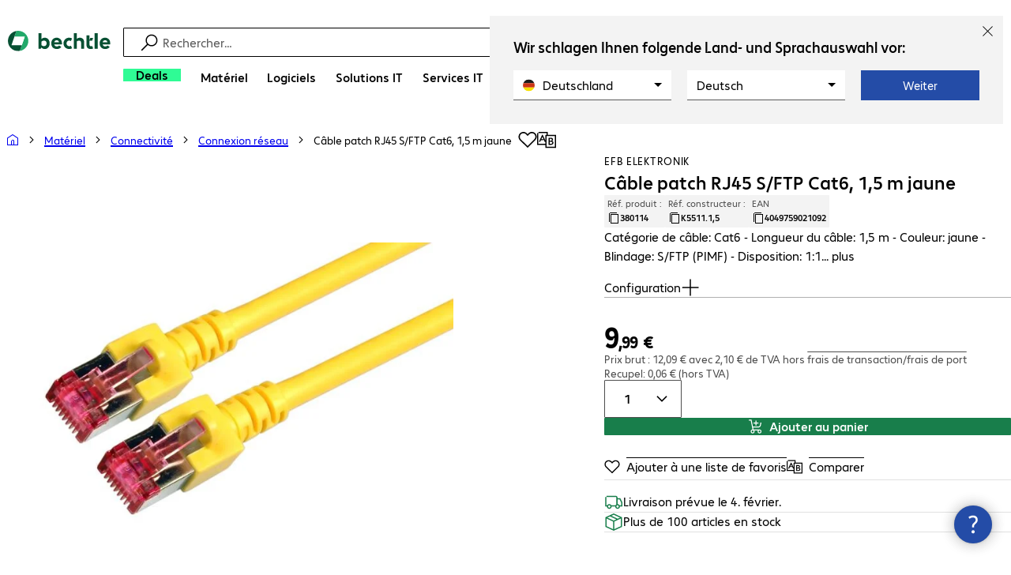

--- FILE ---
content_type: text/html; charset=UTF-8
request_url: https://www.bechtle.com/be-fr/shop/cable-patch-rj45-s-ftp-cat6-1-5-m-jaune--380114--p
body_size: 68859
content:
<!DOCTYPE html><html lang="fr"><head><meta charSet="utf-8" data-next-head=""/><meta name="viewport" content="width=device-width" data-next-head=""/><link rel="icon" href="/assets/product/_next/static/media/bechtle-32x32.bfe54a80.png" type="image/png" sizes="32x32"/><link rel="icon" href="/assets/product/_next/static/media/bechtle-16x16.f5ce956d.png" type="image/png" sizes="16x16"/><link rel="preconnect" href="https://media.bechtle.com/" data-next-head=""/><title data-next-head="">Acheter Câble patch RJ45 S/FTP Cat6, 1,5 m jaune (K5511.1,5)</title><meta name="robots" content="index, follow" data-next-head=""/><meta property="og:title" content="Acheter Câble patch RJ45 S/FTP Cat6, 1,5 m jaune (K5511.1,5)" data-next-head=""/><meta name="description" content="Découvrez maintenant Câble patch RJ45 S/FTP Cat6, 1,5 m jaune et profitez d’achats B2B simples sur Bechtle." data-next-head=""/><meta property="og:description" content="Découvrez maintenant Câble patch RJ45 S/FTP Cat6, 1,5 m jaune et profitez d’achats B2B simples sur Bechtle." data-next-head=""/><meta property="twitter:description" content="Découvrez maintenant Câble patch RJ45 S/FTP Cat6, 1,5 m jaune et profitez d’achats B2B simples sur Bechtle." data-next-head=""/><link rel="canonical" href="https://www.bechtle.com/be-fr/shop/cable-patch-rj45-s-ftp-cat6-1-5-m-jaune--380114--p" data-next-head=""/><link rel="alternate" hrefLang="x-default" href="https://www.bechtle.com/de-en/shop/patch-cable-rj45-s-ftp-cat6-1-5m-yellow--380114--p" data-next-head=""/><link rel="alternate" hrefLang="de-DE" href="https://www.bechtle.com/shop/patchkabel-rj45-s-ftp-cat6-1-5-m-gelb--380114--p" data-next-head=""/><link rel="alternate" hrefLang="en-DE" href="https://www.bechtle.com/de-en/shop/patch-cable-rj45-s-ftp-cat6-1-5m-yellow--380114--p" data-next-head=""/><link rel="alternate" hrefLang="nl-BE" href="https://www.bechtle.com/be-nl/shop/patch-cable-rj45-s-ftp-cat6-1-5m-yellow--380114--p" data-next-head=""/><link rel="alternate" hrefLang="en-BE" href="https://www.bechtle.com/be/shop/patch-cable-rj45-s-ftp-cat6-1-5m-yellow--380114--p" data-next-head=""/><link rel="alternate" hrefLang="fr-BE" href="https://www.bechtle.com/be-fr/shop/cable-patch-rj45-s-ftp-cat6-1-5-m-jaune--380114--p" data-next-head=""/><link rel="alternate" hrefLang="en-IT" href="https://www.bechtle.com/it-en/shop/patch-cable-rj45-s-ftp-cat6-1-5m-yellow--380114--p" data-next-head=""/><link rel="alternate" hrefLang="it-IT" href="https://www.bechtle.com/it/shop/cavo-patch-s-ftp-rj-45-cat6-1-5-m-giallo--380114--p" data-next-head=""/><link rel="alternate" hrefLang="en-FR" href="https://www.bechtle.com/fr-en/shop/patch-cable-rj45-s-ftp-cat6-1-5m-yellow--380114--p" data-next-head=""/><link rel="alternate" hrefLang="fr-FR" href="https://www.bechtle.com/fr/shop/cable-patch-rj45-s-ftp-cat6-1-5-m-jaune--380114--p" data-next-head=""/><link rel="alternate" hrefLang="de-AT" href="https://www.bechtle.com/at/shop/patchkabel-rj45-s-ftp-cat6-1-5-m-gelb--380114--p" data-next-head=""/><link rel="alternate" hrefLang="en-AT" href="https://www.bechtle.com/at-en/shop/patch-cable-rj45-s-ftp-cat6-1-5m-yellow--380114--p" data-next-head=""/><link rel="alternate" hrefLang="nl-NL" href="https://www.bechtle.com/nl/shop/patch-cable-rj45-s-ftp-cat6-1-5m-yellow--380114--p" data-next-head=""/><link rel="alternate" hrefLang="en-NL" href="https://www.bechtle.com/nl-en/shop/patch-cable-rj45-s-ftp-cat6-1-5m-yellow--380114--p" data-next-head=""/><link data-next-font="" rel="preconnect" href="/" crossorigin="anonymous"/><link rel="preload" href="/assets/product/_next/static/css/f14a08115588b2a0.css" as="style"/><link rel="preload" href="/assets/product/_next/static/css/62c2d5285585514c.css" as="style"/><link rel="preload" href="/assets/product/_next/static/css/e04c7dd6e27ba489.css" as="style"/><link rel="preload" href="/assets/product/_next/static/css/7ece8d395f48ae1a.css" as="style"/><link rel="stylesheet" href="/.resources/bechtle-ui/webresources/css/neo-hybris.css" media="all"/><script>window.bechtleData = window.bechtleData || {};
                       window.bechtleData.neoCurrentLanguage = 'fr';
                       window.bechtleData.neoCurrentMarket = 'BE';</script><link rel="stylesheet" href="/assets/product/_next/static/css/f14a08115588b2a0.css" data-n-g=""/><link rel="stylesheet" href="/assets/product/_next/static/css/62c2d5285585514c.css" data-n-p=""/><link rel="stylesheet" href="/assets/product/_next/static/css/e04c7dd6e27ba489.css" data-n-p=""/><link rel="stylesheet" href="/assets/product/_next/static/css/7ece8d395f48ae1a.css" data-n-p=""/><noscript data-n-css=""></noscript><script defer="" noModule="" src="/assets/product/_next/static/chunks/polyfills-42372ed130431b0a.js"></script><script src="/.resources/bechtle-ui/webresources/js/neo-hybris.js" type="text/javascript" defer="" data-nscript="beforeInteractive"></script><script src="/assets/product/_next/static/chunks/webpack-8250f0bf6a283aa7.js" defer=""></script><script src="/assets/product/_next/static/chunks/framework-d445c479e7312fe9.js" defer=""></script><script src="/assets/product/_next/static/chunks/main-07bdf85504968925.js" defer=""></script><script src="/assets/product/_next/static/chunks/pages/_app-ac4827662c6b803b.js" defer=""></script><script src="/assets/product/_next/static/chunks/1013-ac096974950fc317.js" defer=""></script><script src="/assets/product/_next/static/chunks/2299-5b092b682faf7dd7.js" defer=""></script><script src="/assets/product/_next/static/chunks/1059-fdf228dcb490f365.js" defer=""></script><script src="/assets/product/_next/static/chunks/9686-aa44a6bd6f64cd06.js" defer=""></script><script src="/assets/product/_next/static/chunks/9829-f329df118da49e78.js" defer=""></script><script src="/assets/product/_next/static/chunks/4639-73d67e6e288ae56f.js" defer=""></script><script src="/assets/product/_next/static/chunks/4121-a1897fb9af1e247d.js" defer=""></script><script src="/assets/product/_next/static/chunks/9099-e263c0abf73ae835.js" defer=""></script><script src="/assets/product/_next/static/chunks/532-54d75e7bd2cc5617.js" defer=""></script><script src="/assets/product/_next/static/chunks/78-af5b732b658262ee.js" defer=""></script><script src="/assets/product/_next/static/chunks/8312-d05af063cf92c73b.js" defer=""></script><script src="/assets/product/_next/static/chunks/4873-d17ff278c4016896.js" defer=""></script><script src="/assets/product/_next/static/chunks/2409-b5ed6f6d492aa601.js" defer=""></script><script src="/assets/product/_next/static/chunks/6625-8265a27576dd459c.js" defer=""></script><script src="/assets/product/_next/static/chunks/8515-b90da9bda5d5ef2e.js" defer=""></script><script src="/assets/product/_next/static/chunks/6781-cea01d5c3e66faf7.js" defer=""></script><script src="/assets/product/_next/static/chunks/2382-e22e943873f3542b.js" defer=""></script><script src="/assets/product/_next/static/chunks/4004-e3865732271d388d.js" defer=""></script><script src="/assets/product/_next/static/chunks/9812-fb0dc3da31fe0f3d.js" defer=""></script><script src="/assets/product/_next/static/chunks/9598-b49b9d3ac23e8447.js" defer=""></script><script src="/assets/product/_next/static/chunks/pages/productDetail/%5BproductSlug%5D-decf4d7ca087ce22.js" defer=""></script><script src="/assets/product/_next/static/Qi0R2g8fm7MZHfqf7kVLr/_buildManifest.js" defer=""></script><script src="/assets/product/_next/static/Qi0R2g8fm7MZHfqf7kVLr/_ssgManifest.js" defer=""></script></head><body><script id="navigation-data">window.initialHeaderData={"componentsVisibility":{"experimentalsInfo":false,"brandLogo":true,"searchSuggest":true,"searchBar":true,"mainNavigation":true,"breadcrumbs":true,"countryLanguageSelector":true,"myAccount":true,"comparisonList":true,"wishLists":true,"shoppingCart":true,"myAccountBubble":true},"isInCustomerContext":false,"userContext":"anonymous","customerName":"","isImpersonated":false,"isEmployee":false,"authenticated":false,"brand":"BECHTLE","country":"be","language":"fr","translations":{"ariaCountryLanguageSelector":"Sélection du pays et de la langue","homePage":"Ma page d'accueil","ariaLogo":"Revenir à la page d’accueil","userAccountAria":"Créer un compte utilisateur","searchPlaceholder":"Rechercher…","search":"Recherche","searchSuggestHelp":"Appuyez sur la touche espace pour obtenir des recommandations de recherche","closeButtonText":"Fermer","contextDisplayTexts":{"myshop":"MyShop","admin":"Administrateur","employee-global":"Administrateur","employee":" Interne","invest":"Investisseur","customer":"Client","customer-global":"Client","leaveContext":"Quitter le domaine","switchContext":"Changer le domaine"},"autosuggest":{"products":"Produits","categories":"Catégories","news":"Actualités","pressNews":"Actualités et nouveautés","topicPages":"Thèmes","events":"Évènements","editorialContent":"Contenu éditorial","redirectTo":"TRANSLATION_NOT_AVAILABLE","overview":"TRANSLATION_NOT_AVAILABLE","contents":"Contenu","allProducts":"Afficher tous les produits","allContents":"Voir tous les contenus","redirectToProductOverview":"Accéder à l’aperçu des produits","redirectToPressNewsOverview":"Accéder à la page d'aperçu des actualités et nouveautés","redirectToTopicPageOverview":"Accéder à l’aperçu des thèmes","redirectToEventsOverview":"Accéder à l'aperçu des évènements"}},"geoLocationEnabled":true,"localePrefix":"\u002Fbe-fr","userMenu":{"links":{"wishLists":{"href":"\u002Fbe-fr\u002Fshop\u002Fmy-account\u002Fwishlists","text":"Listes de favoris","testId":"header_link_wishlist","type":"entry","selectable":true},"comparisonList":{"href":"\u002Fbe-fr\u002Fshop\u002Fproductcomparison\u002Fview","text":"Comparaison de produits","testId":"header_link_comparisonlist","type":"entry","selectable":true},"shoppingCart":{"href":"\u002Fbe-fr\u002Fshop\u002Fcart","text":"Panier","testId":"header_link_cart","type":"entry","selectable":true}},"userInitials":null,"myAccount":"My Bechtle"},"homeLink":{"href":"\u002Fbe-fr","testId":"breadcrumb_home_link"},"logout":{"href":"\u002Fbe-fr\u002Fbeus\u002Flogout","text":"Se déconnecter","testId":"action__contextDisplay-logout","csrfToken":"207b174d32e6424ca6b2449256c035e5"},"isPilotCustomer":false,"mainNavigation":{"elements":[{"category_id":"ae975604-03ee-4c5b-a51d-7d35e3455471","parent":"e0bf352c-2540-45ef-8a81-6d1e3690d0c6","index":0,"highlight":true,"entry":{"name":"Deals","link":"\u002Fbe-fr\u002Fdeals","linkTarget":"_self","seoName":"deals"},"categories":[],"testId":"deals"},{"category_id":"10","index":1,"categories":[{"category_id":"10007","index":0,"categories":[{"category_id":"10007004","index":0,"entry":{"name":"Ordinateurs portables","link":"\u002Fbe-fr\u002Fshop\u002Fmateriel\u002Finformatique-mobile\u002Fordinateurs-portables--10007004--c","seo_name":"Notebooks"}},{"category_id":"10007010","index":1,"entry":{"name":"Stations de travail portables","link":"\u002Fbe-fr\u002Fshop\u002Fmateriel\u002Finformatique-mobile\u002Fstations-de-travail-portables--10007010--c","seo_name":"Mobile Workstations"}},{"category_id":"10007005","index":3,"entry":{"name":"Tablettes","link":"\u002Fbe-fr\u002Fshop\u002Fmateriel\u002Finformatique-mobile\u002Ftablettes--10007005--c","seo_name":"Tablets"}},{"category_id":"10007006","index":4,"entry":{"name":"Smartphones et téléphones portables","link":"\u002Fbe-fr\u002Fshop\u002Fmateriel\u002Finformatique-mobile\u002Fsmartphones-et-telephones-portables--10007006--c","seo_name":"Smartphones & Mobile Phones"}},{"category_id":"10007009","index":5,"entry":{"name":"Informatique vestimentaire","link":"\u002Fbe-fr\u002Fshop\u002Fmateriel\u002Finformatique-mobile\u002Finformatique-vestimentaire--10007009--c","seo_name":"Wearables"}},{"category_id":"10007008","index":8,"entry":{"name":"Garanties et services - Informatique mobile","link":"\u002Fbe-fr\u002Fshop\u002Fmateriel\u002Finformatique-mobile\u002Fgaranties-et-services-informatique-mobile--10007008--c","seo_name":"Mobile Computing Warranties & Services"}},{"category_id":"10007001","index":9,"entry":{"name":"Accessoires - Informatique mobile","link":"\u002Fbe-fr\u002Fshop\u002Fmateriel\u002Finformatique-mobile\u002Faccessoires-informatique-mobile--10007001--c","seo_name":"Mobile Computing Accessories"}},{"category_id":"10007003","index":10,"entry":{"name":"Pièces détachées - Informatique mobile","link":"\u002Fbe-fr\u002Fshop\u002Fmateriel\u002Finformatique-mobile\u002Fpieces-detachees-informatique-mobile--10007003--c","seo_name":"Mobile Computing Spare Parts"}}],"entry":{"name":"Informatique mobile","link":"\u002Fbe-fr\u002Fshop\u002Fmateriel\u002Finformatique-mobile--10007--c","seo_name":"Mobile Computing"}},{"category_id":"10001","index":1,"categories":[{"category_id":"10001005","index":0,"entry":{"name":"Systèmes de conférence","link":"\u002Fbe-fr\u002Fshop\u002Fmateriel\u002Fcommunication-et-conference\u002Fsystemes-de-conference--10001005--c","seo_name":"Conference Systems"}},{"category_id":"10001002","index":1,"entry":{"name":"Téléphonie VoIP","link":"\u002Fbe-fr\u002Fshop\u002Fmateriel\u002Fcommunication-et-conference\u002Ftelephonie-voip--10001002--c","seo_name":"VoIP Telephony"}},{"category_id":"10001001","index":3,"entry":{"name":"Micro-casques","link":"\u002Fbe-fr\u002Fshop\u002Fmateriel\u002Fcommunication-et-conference\u002Fmicro-casques--10001001--c","seo_name":"Headsets"}},{"category_id":"10001008","index":4,"entry":{"name":"Webcams","link":"\u002Fbe-fr\u002Fshop\u002Fmateriel\u002Fcommunication-et-conference\u002Fwebcams--10001008--c","seo_name":"Webcams"}},{"category_id":"10001004","index":5,"entry":{"name":"Garanties et services - Communication","link":"\u002Fbe-fr\u002Fshop\u002Fmateriel\u002Fcommunication-et-conference\u002Fgaranties-et-services-communication--10001004--c","seo_name":"Communication Warranties & Services"}},{"category_id":"10001003","index":6,"entry":{"name":"Accessoires - Communication","link":"\u002Fbe-fr\u002Fshop\u002Fmateriel\u002Fcommunication-et-conference\u002Faccessoires-communication--10001003--c","seo_name":"Communication Accessories"}}],"entry":{"name":"Communication et conférence","link":"\u002Fbe-fr\u002Fshop\u002Fmateriel\u002Fcommunication-et-conference--10001--c","seo_name":"Communication & Conferencing"}},{"category_id":"10006","index":2,"categories":[{"category_id":"10006009","index":0,"entry":{"name":"Serveurs","link":"\u002Fbe-fr\u002Fshop\u002Fmateriel\u002Finfrastructure-informatique\u002Fserveurs--10006009--c","seo_name":"Servers"}},{"category_id":"10006008","index":1,"entry":{"name":"Stockage","link":"\u002Fbe-fr\u002Fshop\u002Fmateriel\u002Finfrastructure-informatique\u002Fstockage--10006008--c","seo_name":"Storage"}},{"category_id":"10006003","index":2,"entry":{"name":"Alimentations sans interruption (ASI)","link":"\u002Fbe-fr\u002Fshop\u002Fmateriel\u002Finfrastructure-informatique\u002Falimentations-sans-interruption-asi--10006003--c","seo_name":"Uninterruptible Power Supply"}},{"category_id":"10006005","index":3,"entry":{"name":"Réseau","link":"\u002Fbe-fr\u002Fshop\u002Fmateriel\u002Finfrastructure-informatique\u002Freseau--10006005--c","seo_name":"Network"}},{"category_id":"10006001","index":4,"entry":{"name":"Sécurité","link":"\u002Fbe-fr\u002Fshop\u002Fmateriel\u002Finfrastructure-informatique\u002Fsecurite--10006001--c","seo_name":"Security"}},{"category_id":"10006004","index":5,"entry":{"name":"Racks","link":"\u002Fbe-fr\u002Fshop\u002Fmateriel\u002Finfrastructure-informatique\u002Fracks--10006004--c","seo_name":"Racks"}},{"category_id":"10006006","index":6,"entry":{"name":"Garanties et services - Infrastructure informatique","link":"\u002Fbe-fr\u002Fshop\u002Fmateriel\u002Finfrastructure-informatique\u002Fgaranties-et-services-infrastructure-informatique--10006006--c","seo_name":"IT Infrastructure Warranties & Services"}},{"category_id":"10006002","index":7,"entry":{"name":"Accessoires - Infrastructure informatique","link":"\u002Fbe-fr\u002Fshop\u002Fmateriel\u002Finfrastructure-informatique\u002Faccessoires-infrastructure-informatique--10006002--c","seo_name":"IT Infrastructure Accessories"}},{"category_id":"10006007","index":8,"entry":{"name":"Pièces détachées - Infrastructure informatique","link":"\u002Fbe-fr\u002Fshop\u002Fmateriel\u002Finfrastructure-informatique\u002Fpieces-detachees-infrastructure-informatique--10006007--c","seo_name":"IT Infrastructure Spare Parts"}}],"entry":{"name":"Infrastructure informatique","link":"\u002Fbe-fr\u002Fshop\u002Fmateriel\u002Finfrastructure-informatique--10006--c","seo_name":"IT Infrastructure"}},{"category_id":"10003","index":3,"categories":[{"category_id":"10003002","index":0,"entry":{"name":"PC","link":"\u002Fbe-fr\u002Fshop\u002Fmateriel\u002Finformatique\u002Fpc--10003002--c","seo_name":"PCs"}},{"category_id":"10003003","index":1,"entry":{"name":"Stations de travail","link":"\u002Fbe-fr\u002Fshop\u002Fmateriel\u002Finformatique\u002Fstations-de-travail--10003003--c","seo_name":"Workstations"}},{"category_id":"10003004","index":2,"entry":{"name":"Clients légers","link":"\u002Fbe-fr\u002Fshop\u002Fmateriel\u002Finformatique\u002Fclients-legers--10003004--c","seo_name":"Thin Clients"}},{"category_id":"10003008","index":3,"entry":{"name":"PC tout-en-un","link":"\u002Fbe-fr\u002Fshop\u002Fmateriel\u002Finformatique\u002Fpc-tout-en-un--10003008--c","seo_name":"All-in-One PCs"}},{"category_id":"10003007","index":4,"entry":{"name":"Points de vente et points d'information","link":"\u002Fbe-fr\u002Fshop\u002Fmateriel\u002Finformatique\u002Fpoints-de-vente-et-points-d-information--10003007--c","seo_name":"Point of Sale & Point of Information"}},{"category_id":"10003006","index":5,"entry":{"name":"Garanties et services - Informatique","link":"\u002Fbe-fr\u002Fshop\u002Fmateriel\u002Finformatique\u002Fgaranties-et-services-informatique--10003006--c","seo_name":"Computing Warranties & Services"}},{"category_id":"10003005","index":6,"entry":{"name":"Accessoires - Informatique","link":"\u002Fbe-fr\u002Fshop\u002Fmateriel\u002Finformatique\u002Faccessoires-informatique--10003005--c","seo_name":"Computing Accessories"}},{"category_id":"10003009","index":7,"entry":{"name":"Pièces détachées - Informatique","link":"\u002Fbe-fr\u002Fshop\u002Fmateriel\u002Finformatique\u002Fpieces-detachees-informatique--10003009--c","seo_name":"Computing Spare Parts"}}],"entry":{"name":"Informatique","link":"\u002Fbe-fr\u002Fshop\u002Fmateriel\u002Finformatique--10003--c","seo_name":"Computing"}},{"category_id":"10005","index":4,"categories":[{"category_id":"10005004","index":0,"entry":{"name":"Écrans","link":"\u002Fbe-fr\u002Fshop\u002Fmateriel\u002Fperipheriques\u002Fecrans--10005004--c","seo_name":"Monitors"}},{"category_id":"10005005","index":1,"entry":{"name":"Écrans publics","link":"\u002Fbe-fr\u002Fshop\u002Fmateriel\u002Fperipheriques\u002Fecrans-publics--10005005--c","seo_name":"Public Displays"}},{"category_id":"10005007","index":3,"entry":{"name":"Projecteurs","link":"\u002Fbe-fr\u002Fshop\u002Fmateriel\u002Fperipheriques\u002Fprojecteurs--10005007--c","seo_name":"Projectors"}},{"category_id":"10005010","index":4,"entry":{"name":"Périphériques d'entrée","link":"\u002Fbe-fr\u002Fshop\u002Fmateriel\u002Fperipheriques\u002Fperipheriques-d-entree--10005010--c","seo_name":"Input Devices"}},{"category_id":"10005006","index":8,"entry":{"name":"Audio, photo et vidéo","link":"\u002Fbe-fr\u002Fshop\u002Fmateriel\u002Fperipheriques\u002Faudio-photo-et-video--10005006--c","seo_name":"Audio, Photo & Video"}},{"category_id":"10005003","index":9,"entry":{"name":"Garanties et services - Périphériques","link":"\u002Fbe-fr\u002Fshop\u002Fmateriel\u002Fperipheriques\u002Fgaranties-et-services-peripheriques--10005003--c","seo_name":"Peripherals Warranties & Services"}},{"category_id":"10005002","index":10,"entry":{"name":"Accessoires - Périphériques","link":"\u002Fbe-fr\u002Fshop\u002Fmateriel\u002Fperipheriques\u002Faccessoires-peripheriques--10005002--c","seo_name":"Peripherals Accessories"}}],"entry":{"name":"Périphériques","link":"\u002Fbe-fr\u002Fshop\u002Fmateriel\u002Fperipheriques--10005--c","seo_name":"Peripherals"}},{"category_id":"10009","index":5,"categories":[{"category_id":"10009005","index":0,"entry":{"name":"Imprimantes","link":"\u002Fbe-fr\u002Fshop\u002Fmateriel\u002Fimprimantes-et-scanners\u002Fimprimantes--10009005--c","seo_name":"Printers"}},{"category_id":"10009011","index":1,"entry":{"name":"Imprimantes d'étiquettes","link":"\u002Fbe-fr\u002Fshop\u002Fmateriel\u002Fimprimantes-et-scanners\u002Fimprimantes-d-etiquettes--10009011--c","seo_name":"Label Printers"}},{"category_id":"10009008","index":2,"entry":{"name":"Stations de duplication","link":"\u002Fbe-fr\u002Fshop\u002Fmateriel\u002Fimprimantes-et-scanners\u002Fstations-de-duplication--10009008--c","seo_name":"Disc Duplicators"}},{"category_id":"10009001","index":3,"entry":{"name":"Scanners","link":"\u002Fbe-fr\u002Fshop\u002Fmateriel\u002Fimprimantes-et-scanners\u002Fscanners--10009001--c","seo_name":"Scanners"}},{"category_id":"10009004","index":4,"entry":{"name":"Lecteurs de codes-barres","link":"\u002Fbe-fr\u002Fshop\u002Fmateriel\u002Fimprimantes-et-scanners\u002Flecteurs-de-codes-barres--10009004--c","seo_name":"Barcode Scanners"}},{"category_id":"10009012","index":5,"entry":{"name":"Collecte de données mobiles","link":"\u002Fbe-fr\u002Fshop\u002Fmateriel\u002Fimprimantes-et-scanners\u002Fcollecte-de-donnees-mobiles--10009012--c","seo_name":"Mobile Data Collection"}},{"category_id":"10009006","index":6,"entry":{"name":"Consommables","link":"\u002Fbe-fr\u002Fshop\u002Fmateriel\u002Fimprimantes-et-scanners\u002Fconsommables--10009006--c","seo_name":"Consumables"}},{"category_id":"10009010","index":7,"entry":{"name":"Garanties et services","link":"\u002Fbe-fr\u002Fshop\u002Fmateriel\u002Fimprimantes-et-scanners\u002Fgaranties-et-services--10009010--c","seo_name":"Warranties & Services"}},{"category_id":"10009002","index":8,"entry":{"name":"Accessoires - Imprimantes et scanners","link":"\u002Fbe-fr\u002Fshop\u002Fmateriel\u002Fimprimantes-et-scanners\u002Faccessoires-imprimantes-et-scanners--10009002--c","seo_name":"Printer & Scanner Accessories"}},{"category_id":"10009007","index":9,"entry":{"name":"Pièces détachées - Imprimantes","link":"\u002Fbe-fr\u002Fshop\u002Fmateriel\u002Fimprimantes-et-scanners\u002Fpieces-detachees-imprimantes--10009007--c","seo_name":"Printer Spare Parts"}}],"entry":{"name":"Imprimantes et scanners","link":"\u002Fbe-fr\u002Fshop\u002Fmateriel\u002Fimprimantes-et-scanners--10009--c","seo_name":"Printers & Scanners"}},{"category_id":"10002","index":6,"categories":[{"category_id":"10002003","index":0,"entry":{"name":"SSD et disques durs","link":"\u002Fbe-fr\u002Fshop\u002Fmateriel\u002Fcomposants\u002Fssd-et-disques-durs--10002003--c","seo_name":"SSDs & HDDs"}},{"category_id":"10002008","index":1,"entry":{"name":"Supports mémoire","link":"\u002Fbe-fr\u002Fshop\u002Fmateriel\u002Fcomposants\u002Fsupports-memoire--10002008--c","seo_name":"Memory"}},{"category_id":"10002005","index":2,"entry":{"name":"Cartes graphiques","link":"\u002Fbe-fr\u002Fshop\u002Fmateriel\u002Fcomposants\u002Fcartes-graphiques--10002005--c","seo_name":"Graphics Cards"}},{"category_id":"10002004","index":3,"entry":{"name":"Lecteurs et boîtiers","link":"\u002Fbe-fr\u002Fshop\u002Fmateriel\u002Fcomposants\u002Flecteurs-et-boitiers--10002004--c","seo_name":"Drives & Enclosures"}},{"category_id":"10002001","index":4,"entry":{"name":"Interfaces et contrôleurs","link":"\u002Fbe-fr\u002Fshop\u002Fmateriel\u002Fcomposants\u002Finterfaces-et-controleurs--10002001--c","seo_name":"Interfaces & Controllers"}},{"category_id":"10002007","index":6,"entry":{"name":"Alimentations","link":"\u002Fbe-fr\u002Fshop\u002Fmateriel\u002Fcomposants\u002Falimentations--10002007--c","seo_name":"Power Supplies"}},{"category_id":"10002006","index":7,"entry":{"name":"Processeurs","link":"\u002Fbe-fr\u002Fshop\u002Fmateriel\u002Fcomposants\u002Fprocesseurs--10002006--c","seo_name":"Processors"}},{"category_id":"10002009","index":7,"entry":{"name":"Supports de stockage","link":"\u002Fbe-fr\u002Fshop\u002Fmateriel\u002Fcomposants\u002Fsupports-de-stockage--10002009--c","seo_name":"Storage Media"}},{"category_id":"10002002","index":8,"entry":{"name":"Accessoires - Composants","link":"\u002Fbe-fr\u002Fshop\u002Fmateriel\u002Fcomposants\u002Faccessoires-composants--10002002--c","seo_name":"Component Accessories"}}],"entry":{"name":"Composants","link":"\u002Fbe-fr\u002Fshop\u002Fmateriel\u002Fcomposants--10002--c","seo_name":"Components"}},{"category_id":"10004","index":7,"categories":[{"category_id":"10004005","index":0,"entry":{"name":"Connexion réseau","link":"\u002Fbe-fr\u002Fshop\u002Fmateriel\u002Fconnectivite\u002Fconnexion-reseau--10004005--c","seo_name":"Network Connectivity"}},{"category_id":"10004003","index":1,"entry":{"name":"Connexion PC","link":"\u002Fbe-fr\u002Fshop\u002Fmateriel\u002Fconnectivite\u002Fconnexion-pc--10004003--c","seo_name":"PC Connectivity"}},{"category_id":"10004007","index":2,"entry":{"name":"Connexion USB","link":"\u002Fbe-fr\u002Fshop\u002Fmateriel\u002Fconnectivite\u002Fconnexion-usb--10004007--c","seo_name":"USB Connectivity"}},{"category_id":"10004008","index":3,"entry":{"name":"Connexion électrique","link":"\u002Fbe-fr\u002Fshop\u002Fmateriel\u002Fconnectivite\u002Fconnexion-electrique--10004008--c","seo_name":"Power Connectivity"}},{"category_id":"10004006","index":4,"entry":{"name":"Connexion téléphone","link":"\u002Fbe-fr\u002Fshop\u002Fmateriel\u002Fconnectivite\u002Fconnexion-telephone--10004006--c","seo_name":"Phone Connectivity"}},{"category_id":"10004001","index":5,"entry":{"name":"Serveurs de périphériques","link":"\u002Fbe-fr\u002Fshop\u002Fmateriel\u002Fconnectivite\u002Fserveurs-de-peripheriques--10004001--c","seo_name":"Device Servers"}},{"category_id":"10004004","index":6,"entry":{"name":"Extensions et répétiteurs","link":"\u002Fbe-fr\u002Fshop\u002Fmateriel\u002Fconnectivite\u002Fextensions-et-repartiteurs--10004004--c","seo_name":"Extenders & Splitters"}},{"category_id":"10004002","index":7,"entry":{"name":"Accessoires - Connectivité","link":"\u002Fbe-fr\u002Fshop\u002Fmateriel\u002Fconnectivite\u002Faccessoires-connectivite--10004002--c","seo_name":"Connectivity Accessories"}}],"entry":{"name":"Connectivité","link":"\u002Fbe-fr\u002Fshop\u002Fmateriel\u002Fconnectivite--10004--c","seo_name":"Connectivity"}},{"category_id":"10008","index":8,"categories":[{"category_id":"10008001","index":0,"entry":{"name":"Poste de travail et ergonomie","link":"\u002Fbe-fr\u002Fshop\u002Fmateriel\u002Fequipement-de-bureau\u002Fposte-de-travail-et-ergonomie--10008001--c","seo_name":"Organisation & Ergonomics"}},{"category_id":"10008009","index":1,"entry":{"name":"Smart Home","link":"\u002Fbe-fr\u002Fshop\u002Fmateriel\u002Fequipement-de-bureau\u002Fsmart-home--10008009--c","seo_name":"Smart Home"}},{"category_id":"10008003","index":2,"entry":{"name":"Nettoyage","link":"\u002Fbe-fr\u002Fshop\u002Fmateriel\u002Fequipement-de-bureau\u002Fnettoyage--10008003--c","seo_name":"Cleaning Products"}},{"category_id":"10008008","index":3,"entry":{"name":"Protection et sécurité","link":"\u002Fbe-fr\u002Fshop\u002Fmateriel\u002Fequipement-de-bureau\u002Fprotection-securite--10008008--c","seo_name":"Safety, Security & Protection"}},{"category_id":"10008004","index":4,"entry":{"name":"Appareils pour bureau","link":"\u002Fbe-fr\u002Fshop\u002Fmateriel\u002Fequipement-de-bureau\u002Fappareils-pour-bureau--10008004--c","seo_name":"Office Appliances"}},{"category_id":"10008002","index":5,"entry":{"name":"Supports","link":"\u002Fbe-fr\u002Fshop\u002Fmateriel\u002Fequipement-de-bureau\u002Fsupports--10008002--c","seo_name":"Mounting Solutions"}},{"category_id":"10008007","index":6,"entry":{"name":"Mobilier de bureau","link":"\u002Fbe-fr\u002Fshop\u002Fmateriel\u002Fequipement-de-bureau\u002Fmobilier-de-bureau--10008007--c","seo_name":"Office Furniture"}},{"category_id":"10008006","index":7,"entry":{"name":"Piles et batteries","link":"\u002Fbe-fr\u002Fshop\u002Fmateriel\u002Fequipement-de-bureau\u002Fpiles-et-batteries--10008006--c","seo_name":"Batteries"}},{"category_id":"10008005","index":8,"entry":{"name":"Accessoires - Équipement de bureau","link":"\u002Fbe-fr\u002Fshop\u002Fmateriel\u002Fequipement-de-bureau\u002Faccessoires-equipement-de-bureau--10008005--c","seo_name":"Office Equipment Accessories"}}],"entry":{"name":"Équipement de bureau","link":"\u002Fbe-fr\u002Fshop\u002Fmateriel\u002Fequipement-de-bureau--10008--c","seo_name":"Office Equipment"}}],"entry":{"name":"Matériel","link":"\u002Fbe-fr\u002Fshop\u002Fmateriel--10--c","seo_name":"Hardware"},"testId":"hardware"},{"category_id":"20","index":2,"categories":[{"category_id":"20005","index":0,"categories":[{"category_id":"20005001","index":3,"entry":{"name":"Sauvegarde, restauration et archivage","link":"\u002Fbe-fr\u002Fshop\u002Flogiciels\u002Fstockage-sauvegarde-et-restauration\u002Fsauvegarde-restauration-et-archivage--20005001--c","seo_name":"Backup, Recovery & Archiving"}}],"entry":{"name":"Stockage, sauvegarde et restauration","link":"\u002Fbe-fr\u002Fshop\u002Flogiciels\u002Fstockage-sauvegarde-et-restauration--20005--c","seo_name":"Storage, Backup & Recovery"}},{"category_id":"20002","index":1,"categories":[{"category_id":"20002001","index":0,"entry":{"name":"Sécurité des terminaux","link":"\u002Fbe-fr\u002Fshop\u002Flogiciels\u002Flogiciels-de-securite\u002Fsecurite-des-terminaux--20002001--c","seo_name":"Endpoint Security"}},{"category_id":"20002002","index":2,"entry":{"name":"Suites de sécurité","link":"\u002Fbe-fr\u002Fshop\u002Flogiciels\u002Flogiciels-de-securite\u002Fsuites-de-securite--20002002--c","seo_name":"Security Suites"}},{"category_id":"20002007","index":5,"entry":{"name":"Sécurité du cloud","link":"\u002Fbe-fr\u002Fshop\u002Flogiciels\u002Flogiciels-de-securite\u002Fsecurite-du-cloud--20002007--c","seo_name":"Cloud Security"}},{"category_id":"20002005","index":6,"entry":{"name":"Sécurité des passerelles","link":"\u002Fbe-fr\u002Fshop\u002Flogiciels\u002Flogiciels-de-securite\u002Fsecurite-des-passerelles--20002005--c","seo_name":"Gateway Security"}},{"category_id":"20002008","index":8,"entry":{"name":"Management et formation","link":"\u002Fbe-fr\u002Fshop\u002Flogiciels\u002Flogiciels-de-securite\u002Fmanagement-et-formation--20002008--c","seo_name":"Management & Training"}}],"entry":{"name":"Logiciels de sécurité","link":"\u002Fbe-fr\u002Fshop\u002Flogiciels\u002Flogiciels-de-securite--20002--c","seo_name":"Security Software"}},{"category_id":"20008","index":2,"categories":[{"category_id":"20008001","index":0,"entry":{"name":"Gestion de projets et collaboration","link":"\u002Fbe-fr\u002Fshop\u002Flogiciels\u002Flogiciels-de-developpement\u002Fgestion-de-projets-et-collaboration--20008001--c","seo_name":"Project Management & Collaboration"}}],"entry":{"name":"Logiciels de développement","link":"\u002Fbe-fr\u002Fshop\u002Flogiciels\u002Flogiciels-de-developpement--20008--c","seo_name":"Development Software"}},{"category_id":"20007","index":3,"categories":[{"category_id":"20007001","index":0,"entry":{"name":"Communication","link":"\u002Fbe-fr\u002Fshop\u002Flogiciels\u002Flogiciels-de-collaboration\u002Fcommunication--20007001--c","seo_name":"Communication"}},{"category_id":"20007003","index":1,"entry":{"name":"Gestion de documents","link":"\u002Fbe-fr\u002Fshop\u002Flogiciels\u002Flogiciels-de-collaboration\u002Fgestion-de-documents--20007003--c","seo_name":"Document Management"}},{"category_id":"20007002","index":2,"entry":{"name":"Échange de fichiers","link":"\u002Fbe-fr\u002Fshop\u002Flogiciels\u002Flogiciels-de-collaboration\u002Fechange-de-fichiers--20007002--c","seo_name":"File Sharing"}}],"entry":{"name":"Logiciels de collaboration","link":"\u002Fbe-fr\u002Fshop\u002Flogiciels\u002Flogiciels-de-collaboration--20007--c","seo_name":"Collaboration Software"}},{"category_id":"20006","index":4,"categories":[{"category_id":"20006001","index":0,"entry":{"name":"Logiciel Office et modules complémentaires","link":"\u002Fbe-fr\u002Fshop\u002Flogiciels\u002Fapplications-bureautiques\u002Flogiciel-office-et-modules-complementaires--20006001--c","seo_name":"Office Software & Add-ons"}},{"category_id":"20006002","index":1,"entry":{"name":"Design créatif et édition","link":"\u002Fbe-fr\u002Fshop\u002Flogiciels\u002Fapplications-bureautiques\u002Fdesign-creatif-et-edition--20006002--c","seo_name":"Creative Design & Publishing"}}],"entry":{"name":"Applications bureautiques","link":"\u002Fbe-fr\u002Fshop\u002Flogiciels\u002Fapplications-bureautiques--20006--c","seo_name":"Office Applications"}},{"category_id":"20004","index":5,"categories":[{"category_id":"20004001","index":0,"entry":{"name":"Systèmes d’exploitation","link":"\u002Fbe-fr\u002Fshop\u002Flogiciels\u002Flogiciels-d-infrastructure\u002Fsystemes-d-exploitation--20004001--c","seo_name":"Operating Systems"}},{"category_id":"20004003","index":1,"entry":{"name":"Surveillance et reporting","link":"\u002Fbe-fr\u002Fshop\u002Flogiciels\u002Flogiciels-d-infrastructure\u002Fsurveillance-et-reporting--20004003--c","seo_name":"Monitoring & Reporting"}},{"category_id":"20004002","index":2,"entry":{"name":"Déploiement de logiciels et maintenance","link":"\u002Fbe-fr\u002Fshop\u002Flogiciels\u002Flogiciels-d-infrastructure\u002Fdeploiement-et-maintenance-de-logiciels--20004002--c","seo_name":"Software Deployment & Maintenance"}},{"category_id":"20004009","index":3,"entry":{"name":"Gestion des impressions","link":"\u002Fbe-fr\u002Fshop\u002Flogiciels\u002Flogiciels-d-infrastructure\u002Fgestion-des-impressions--20004009--c","seo_name":"Print Management"}},{"category_id":"20004007","index":8,"entry":{"name":"Optimisation","link":"\u002Fbe-fr\u002Fshop\u002Flogiciels\u002Flogiciels-d-infrastructure\u002Foptimisation--20004007--c","seo_name":"Optimisation"}}],"entry":{"name":"Logiciels d’infrastructure","link":"\u002Fbe-fr\u002Fshop\u002Flogiciels\u002Flogiciels-d-infrastructure--20004--c","seo_name":"Infrastructure Software"}},{"category_id":"20003","index":6,"categories":[{"category_id":"20003002","index":0,"entry":{"name":"Virtualisation de bureau","link":"\u002Fbe-fr\u002Fshop\u002Flogiciels\u002Fvirtualisation\u002Fvirtualisation-de-bureau--20003002--c","seo_name":"Desktop Virtualisation"}},{"category_id":"20003003","index":3,"entry":{"name":"Infrastructure et administration","link":"\u002Fbe-fr\u002Fshop\u002Flogiciels\u002Fvirtualisation\u002Finfrastructure-et-administration--20003003--c","seo_name":"Infrastructure & Management"}}],"entry":{"name":"Virtualisation","link":"\u002Fbe-fr\u002Fshop\u002Flogiciels\u002Fvirtualisation--20003--c","seo_name":"Virtualisation"}}],"entry":{"name":"Logiciels","link":"\u002Fbe-fr\u002Fshop\u002Flogiciels--20--c","seo_name":"Software"},"testId":"software"},{"category_id":"31bab8ca-808d-4786-9c79-09c5fed39da8","parent":"e0bf352c-2540-45ef-8a81-6d1e3690d0c6","index":1,"highlight":false,"entry":{"name":"Solutions IT","link":"\u002Fbe-fr\u002Fsolutions-it","linkTarget":"_self","seoName":"it-solutions"},"categories":[{"category_id":"3391d52f-2809-44d9-a402-8d8016dfdd27","parent":"31bab8ca-808d-4786-9c79-09c5fed39da8","index":0,"highlight":false,"entry":{"name":"Datacenter","link":"\u002Fbe-fr\u002Fsolutions-it\u002Fdatacenter","linkTarget":"_self","seoName":"datacenter"},"categories":[{"category_id":"a69aa06d-a447-48e8-b94f-021b58615c6b","parent":"3391d52f-2809-44d9-a402-8d8016dfdd27","index":0,"highlight":false,"entry":{"name":"Multi-cloud","link":"\u002Fbe-fr\u002Fsolutions-it\u002Fdatacenter\u002Fmulti-cloud","linkTarget":"_self","seoName":"multi-cloud"},"categories":[]},{"category_id":"1c308b7f-c738-4f07-8584-092b20a81c67","parent":"3391d52f-2809-44d9-a402-8d8016dfdd27","index":1,"highlight":false,"entry":{"name":"Software-Defined Datacenter","link":"\u002Fbe-fr\u002Fsolutions-it\u002Fdatacenter\u002Fsoftware-defined-datacenter","linkTarget":"_self","seoName":"software-defined-datacenter"},"categories":[]},{"category_id":"7cd24d20-d67b-4336-a1ba-96c766ed7b72","parent":"3391d52f-2809-44d9-a402-8d8016dfdd27","index":2,"highlight":false,"entry":{"name":"Compétence datacenter modulaire","link":"\u002Fbe-fr\u002Fsolutions-it\u002Fdatacenter\u002Fcompetence-datacenter-modulaire","linkTarget":"_self","seoName":"modular-data-centre-competence"},"categories":[]},{"category_id":"1fa06ed5-3c6b-4b96-b059-574ae87288f7","parent":"3391d52f-2809-44d9-a402-8d8016dfdd27","index":3,"highlight":false,"entry":{"name":"Bechtle Clouds","link":"\u002Fbe-fr\u002Fsolutions-it\u002Fdatacenter\u002Fbechtle-clouds","linkTarget":"_self","seoName":"bechtle-clouds"},"categories":[]},{"category_id":"ac0ced83-0492-4ebb-916a-e711d272fdee","parent":"3391d52f-2809-44d9-a402-8d8016dfdd27","index":4,"highlight":false,"entry":{"name":"Hyper Converged Infrastructure","link":"\u002Fbe-fr\u002Fsolutions-it\u002Fdatacenter\u002Fhyper-converged-infrastructure","linkTarget":"_self","seoName":"hyper-converged-infrastructure"},"categories":[]},{"category_id":"b483a743-8e3b-4297-a805-c0783b4adc7f","parent":"3391d52f-2809-44d9-a402-8d8016dfdd27","index":5,"highlight":false,"entry":{"name":"Servers and Storage","link":"\u002Fbe-fr\u002Fsolutions-it\u002Fdatacenter\u002Fserver-storage","linkTarget":"_self","seoName":"server-storage"},"categories":[]}]},{"category_id":"7ffbe5cd-317f-43a6-94e3-b6f1973db9d0","parent":"31bab8ca-808d-4786-9c79-09c5fed39da8","index":1,"highlight":false,"entry":{"name":"Solutions réseau","link":"\u002Fbe-fr\u002Fsolutions-it\u002Fsolutions-reseau","linkTarget":"_self","seoName":"networking"},"categories":[{"category_id":"34d18d75-9180-4717-bc27-1e1e2a216c20","parent":"7ffbe5cd-317f-43a6-94e3-b6f1973db9d0","index":0,"highlight":false,"entry":{"name":"Datacenter Networking","link":"\u002Fbe-fr\u002Fsolutions-it\u002Fsolutions-reseau\u002Fdatacenter-networking","linkTarget":"_self","seoName":"data-centre-networking"},"categories":[]},{"category_id":"32943ad7-31f5-4b9f-8b9e-08d544ef5e30","parent":"7ffbe5cd-317f-43a6-94e3-b6f1973db9d0","index":1,"highlight":false,"entry":{"name":"Enterprise Networking","link":"\u002Fbe-fr\u002Fsolutions-it\u002Fsolutions-reseau\u002Fenterprise-networking","linkTarget":"_self","seoName":"enterprise-networking"},"categories":[]},{"category_id":"9bde71db-df03-4b00-9e4c-5e5dfffeb291","parent":"7ffbe5cd-317f-43a6-94e3-b6f1973db9d0","index":2,"highlight":false,"entry":{"name":"Software-Defined Networking","link":"\u002Fbe-fr\u002Fsolutions-it\u002Fsolutions-reseau\u002Fsoftware-defined-networking","linkTarget":"_self","seoName":"software-defined-networking"},"categories":[]},{"category_id":"cb127fe3-3a9d-431a-877e-cd8b26541b61","parent":"7ffbe5cd-317f-43a6-94e3-b6f1973db9d0","index":3,"highlight":false,"entry":{"name":"Bechtle Networking Services","link":"\u002Fbe-fr\u002Fsolutions-it\u002Fsolutions-reseau\u002Fbechtle-networking-services","linkTarget":"_self","seoName":"bechtle-networking-services"},"categories":[]},{"category_id":"233b7760-8b85-4f1a-8353-959221fa7140","parent":"7ffbe5cd-317f-43a6-94e3-b6f1973db9d0","index":4,"highlight":false,"entry":{"name":"Cloud-Based Networking","link":"\u002Fbe-fr\u002Fsolutions-it\u002Fsolutions-reseau\u002Fcloud-based-networking","linkTarget":"_self","seoName":"cloud-based-networking"},"categories":[]}]},{"category_id":"3d3e8598-2073-49e8-affa-b046aa5f647f","parent":"31bab8ca-808d-4786-9c79-09c5fed39da8","index":2,"highlight":false,"entry":{"name":"Sécurité IT","link":"\u002Fbe-fr\u002Fsolutions-it\u002Fit-security","linkTarget":"_self","seoName":"it-security"},"categories":[{"category_id":"dda5cb70-16fe-4058-95a5-46abac81edbb","parent":"3d3e8598-2073-49e8-affa-b046aa5f647f","index":0,"highlight":false,"entry":{"name":"Sécurité IT et cybersécurité","link":"\u002Fbe-fr\u002Fsolutions-it\u002Fit-security\u002Fcyber-crime-and-defence","linkTarget":"_self","seoName":"cyber-crime-and-defence"},"categories":[]},{"category_id":"43ab9cda-1fc1-4166-a8a5-c7972942795c","parent":"3d3e8598-2073-49e8-affa-b046aa5f647f","index":1,"highlight":false,"entry":{"name":"Sécurité pour votre datacenter","link":"\u002Fbe-fr\u002Fsolutions-it\u002Fit-security\u002Fdata-centre-security","linkTarget":"_self","seoName":"data-centre-security"},"categories":[]},{"category_id":"79167714-db2d-4850-9f99-3bb1300d3565","parent":"3d3e8598-2073-49e8-affa-b046aa5f647f","index":2,"highlight":false,"entry":{"name":"Sécurité cloud","link":"\u002Fbe-fr\u002Fsolutions-it\u002Fit-security\u002Fcloud-security","linkTarget":"_self","seoName":"cloud-security"},"categories":[]},{"category_id":"36365701-55df-4cbe-b5c7-4a32d68a1e0b","parent":"3d3e8598-2073-49e8-affa-b046aa5f647f","index":3,"highlight":false,"entry":{"name":"Sécurité des applications","link":"\u002Fbe-fr\u002Fsolutions-it\u002Fit-security\u002Fapplication-security","linkTarget":"_self","seoName":"application-security"},"categories":[]},{"category_id":"5f18eb55-8ef4-4f93-99db-3a17651373e2","parent":"3d3e8598-2073-49e8-affa-b046aa5f647f","index":4,"highlight":false,"entry":{"name":"Protection des données dans l’entreprise","link":"\u002Fbe-fr\u002Fsolutions-it\u002Fit-security\u002Fdata-protection-and-information-security","linkTarget":"_self","seoName":"data-protection-and-information-security"},"categories":[]},{"category_id":"c51cf97c-cd50-48c7-a074-6ce9932ed2bc","parent":"3d3e8598-2073-49e8-affa-b046aa5f647f","index":5,"highlight":false,"entry":{"name":"Sécurité de l’infrastructure","link":"\u002Fbe-fr\u002Fsolutions-it\u002Fit-security\u002Finfrastructure-and-perimeter-security","linkTarget":"_self","seoName":"infrastructure-and-perimeter-security"},"categories":[]}]},{"category_id":"f8588881-8ce1-46f7-ad41-89f83e07eb47","parent":"31bab8ca-808d-4786-9c79-09c5fed39da8","index":3,"highlight":false,"entry":{"name":"Logiciels et licences","link":"\u002Fbe-fr\u002Fsolutions-it\u002Fsoftware","linkTarget":"_self","seoName":"software"},"categories":[{"category_id":"5c6bfcd9-8ad5-4570-8028-d417c863a59d","parent":"f8588881-8ce1-46f7-ad41-89f83e07eb47","index":0,"highlight":false,"entry":{"name":"Virtualisation","link":"\u002Fbe-fr\u002Fsolutions-it\u002Fsoftware\u002Fvirtualisation","linkTarget":"_self","seoName":"Virtualisation"},"categories":[]},{"category_id":"f0887dcb-4b92-40df-b3ce-ac6b5dbe711f","parent":"f8588881-8ce1-46f7-ad41-89f83e07eb47","index":1,"highlight":false,"entry":{"name":"Microsoft Cloud | Bechtle Belgique","link":"\u002Fbe-fr\u002Fsolutions-it\u002Fsoftware\u002Fmicrosoft","linkTarget":"_self","seoName":"microsoft"},"categories":[]},{"category_id":"ae740703-9e7d-4610-a967-0a2fd3776816","parent":"f8588881-8ce1-46f7-ad41-89f83e07eb47","index":2,"highlight":false,"entry":{"name":"Bechtle IT Asset Management","link":"\u002Fbe-fr\u002Fsolutions-it\u002Fsoftware\u002Fbechtle-it-asset-management","linkTarget":"_self","seoName":"bechtle-it-asset-management"},"categories":[]}]},{"category_id":"7a17adcf-1146-40e4-a8c9-4cb552fc2c29","parent":"31bab8ca-808d-4786-9c79-09c5fed39da8","index":4,"highlight":false,"entry":{"name":"Workplace ","link":"\u002Fbe-fr\u002Fsolutions-it\u002Fworkspace","linkTarget":"_self","seoName":"modern-workplace"},"categories":[{"category_id":"bac092b2-ba0b-404c-b117-986a96357a03","parent":"7a17adcf-1146-40e4-a8c9-4cb552fc2c29","index":0,"highlight":false,"entry":{"name":"Workplace Security","link":"\u002Fbe-fr\u002Fsolutions-it\u002Fworkspace\u002Fworkplace-security","linkTarget":"_self","seoName":"workplace-security"},"categories":[]},{"category_id":"8e22fe19-d265-4b08-9c21-a5e46f7624a5","parent":"7a17adcf-1146-40e4-a8c9-4cb552fc2c29","index":1,"highlight":false,"entry":{"name":"Collaboration","link":"\u002Fbe-fr\u002Fsolutions-it\u002Fworkspace\u002Fcollaboration","linkTarget":"_self","seoName":"collaboration"},"categories":[]},{"category_id":"4077cb76-a34a-45d5-bb51-22814f1fbd97","parent":"7a17adcf-1146-40e4-a8c9-4cb552fc2c29","index":2,"highlight":false,"entry":{"name":"Managed Workplace Services.","link":"\u002Fbe-fr\u002Fsolutions-it\u002Fworkspace\u002Fmanaged-workplace-services","linkTarget":"_self","seoName":"managed-workplace-services"},"categories":[]},{"category_id":"fa460bd3-10ca-462e-a704-55d5e2870e30","parent":"7a17adcf-1146-40e4-a8c9-4cb552fc2c29","index":3,"highlight":false,"entry":{"name":"Salle de réunion moderne","link":"\u002Fbe-fr\u002Fsolutions-it\u002Fworkspace\u002Fmeeting-room-solutions","linkTarget":"_self","seoName":"meeting-room-solutions"},"categories":[]},{"category_id":"6bef6b39-08d7-4a4e-9f14-8dc77ecc8362","parent":"7a17adcf-1146-40e4-a8c9-4cb552fc2c29","index":4,"highlight":false,"entry":{"name":"Communication et collaboration","link":"\u002Fbe-fr\u002Fsolutions-it\u002Fworkspace\u002Fcommunication-collaboration","linkTarget":"_self","seoName":"communication-collaboration"},"categories":[]},{"category_id":"6592eec1-6bae-4a8b-b472-bc31d0bc6027","parent":"7a17adcf-1146-40e4-a8c9-4cb552fc2c29","index":5,"highlight":false,"entry":{"name":"Travail mobile.","link":"\u002Fbe-fr\u002Fsolutions-it\u002Fworkspace\u002Fmobility-management","linkTarget":"_self","seoName":"mobility-management"},"categories":[]}]},{"category_id":"c747aa61-3872-4231-8845-2a27738ac20e","parent":"31bab8ca-808d-4786-9c79-09c5fed39da8","index":5,"highlight":false,"entry":{"name":"E-Book","link":"\u002Fbe-fr\u002Fsolutions-it\u002Fe-book","linkTarget":"_self","seoName":"e-book"},"categories":[]},{"category_id":"05f3a173-aa84-45af-bd54-28b8a959ee7f","parent":"31bab8ca-808d-4786-9c79-09c5fed39da8","index":6,"highlight":false,"entry":{"name":"Migrer vers Windows 11","link":"\u002Fbe-fr\u002Fsolutions-it\u002Fwindows-11-migration","linkTarget":"_self","seoName":"windows-11-migration"},"categories":[{"category_id":"43a1aa32-3851-42da-8794-1265dc783d42","parent":"05f3a173-aa84-45af-bd54-28b8a959ee7f","index":0,"highlight":false,"entry":{"name":"HP et Windows 11","link":"\u002Fbe-fr\u002Fsolutions-it\u002Fwindows-11-migration\u002Fhp","linkTarget":"_self","seoName":"hp"},"categories":[]},{"category_id":"5b73211e-f713-485d-84fe-09a9a8306770","parent":"05f3a173-aa84-45af-bd54-28b8a959ee7f","index":1,"highlight":false,"entry":{"name":"Dell et Windows 11","link":"\u002Fbe-fr\u002Fsolutions-it\u002Fwindows-11-migration\u002Fdell","linkTarget":"_self","seoName":"dell"},"categories":[]},{"category_id":"795db994-a775-43f9-96ea-f9853bdef1fe","parent":"05f3a173-aa84-45af-bd54-28b8a959ee7f","index":2,"highlight":false,"entry":{"name":"Lenovo et Windows 11. ","link":"\u002Fbe-fr\u002Fsolutions-it\u002Fwindows-11-migration\u002Flenovo","linkTarget":"_self","seoName":"lenovo"},"categories":[]}]},{"category_id":"f76f45c7-84fc-4373-8367-b27f6ded3852","parent":"31bab8ca-808d-4786-9c79-09c5fed39da8","index":7,"highlight":false,"entry":{"name":"Microsoft I Intensification de l’application des licences Dynamics 365 Finance & Supply Chain Management","link":"\u002Fbe-fr\u002Fsolutions-it\u002Fmicrosoft-dynamics-365","linkTarget":"_self","seoName":"microsoft-dynamics-365"},"categories":[]}],"testId":"it-solutions"},{"category_id":"0d569e0a-92de-4f88-9267-56f5dc0cb175","parent":"e0bf352c-2540-45ef-8a81-6d1e3690d0c6","index":3,"highlight":false,"entry":{"name":"Services IT","link":"\u002Fbe-fr\u002Fit-services","linkTarget":"_self","seoName":"it-services"},"categories":[{"category_id":"04d957e9-bcc2-4720-a671-2b824cdb0dfb","parent":"0d569e0a-92de-4f88-9267-56f5dc0cb175","index":0,"highlight":false,"entry":{"name":"Managed Services","link":"\u002Fbe-fr\u002Fit-services\u002Fmanaged-services","linkTarget":"_self","seoName":"Managed Services"},"categories":[]},{"category_id":"5ad9c450-4abd-4d79-9635-4bba9efb0f94","parent":"0d569e0a-92de-4f88-9267-56f5dc0cb175","index":1,"highlight":false,"entry":{"name":"Financial Services","link":"\u002Fbe-fr\u002Fit-services\u002Ffinancial-services","linkTarget":"_self","seoName":"financial-services"},"categories":[]},{"category_id":"8c8a8401-7e53-4791-891c-e3db08842012","parent":"0d569e0a-92de-4f88-9267-56f5dc0cb175","index":2,"highlight":false,"entry":{"name":"Reprise de vos appareils informatiques","link":"\u002Fbe-fr\u002Fit-services\u002Ftrade-in","linkTarget":"_self","seoName":"trade-in"},"categories":[]},{"category_id":"09334f56-6ed9-43ea-8137-050d92e51d07","parent":"0d569e0a-92de-4f88-9267-56f5dc0cb175","index":3,"highlight":false,"entry":{"name":"Professional Services","link":"\u002Fbe-fr\u002Fit-services\u002Fprofessional-services","linkTarget":"_self","seoName":"professional-services"},"categories":[]},{"category_id":"385cef86-ace4-4b0e-8c75-71696a670651","parent":"0d569e0a-92de-4f88-9267-56f5dc0cb175","index":4,"highlight":false,"entry":{"name":"Trainings","link":"\u002Fbe-fr\u002Fit-services\u002Ftrainings","linkTarget":"_self","seoName":"trainings"},"categories":[]},{"category_id":"1fae98e4-31ff-492e-a93e-1339ae6d6530","parent":"0d569e0a-92de-4f88-9267-56f5dc0cb175","index":5,"highlight":false,"entry":{"name":"E-Procurement","link":"\u002Fbe-fr\u002Fit-services\u002Feprocurement-services","linkTarget":"_self","seoName":"eprocurement-services"},"categories":[{"category_id":"e92768d4-1deb-4020-86ce-9a7ceffe2e3d","parent":"1fae98e4-31ff-492e-a93e-1339ae6d6530","index":0,"highlight":false,"entry":{"name":"My Bechtle","link":"\u002Fbe-fr\u002Fit-services\u002Feprocurement-services\u002Fmy-bechtle","linkTarget":"_self","seoName":"my-bechtle"},"categories":[]},{"category_id":"f6156e13-4ff5-436e-9670-d7e7db5a0f4c","parent":"1fae98e4-31ff-492e-a93e-1339ae6d6530","index":1,"highlight":false,"entry":{"name":"Connexion ERP","link":"\u002Fbe-fr\u002Fit-services\u002Feprocurement-services\u002Fconnexion-erp","linkTarget":"_self","seoName":"erp-connection"},"categories":[]},{"category_id":"06e4f1f6-4151-4064-a3c3-a3c275daa5e2","parent":"1fae98e4-31ff-492e-a93e-1339ae6d6530","index":2,"highlight":false,"entry":{"name":"Facturation électronique","link":"\u002Fbe-fr\u002Fit-services\u002Feprocurement-services\u002Ffacturation-electronique","linkTarget":"_self","seoName":"electronic-invoicing"},"categories":[]},{"category_id":"442ed811-22b7-4346-9409-d61f7abcc6e0","parent":"1fae98e4-31ff-492e-a93e-1339ae6d6530","index":3,"highlight":false,"entry":{"name":"Devis","link":"\u002Fbe-fr\u002Fit-services\u002Feprocurement-services\u002Fquotes-fast-and-uncomplicated","linkTarget":"_self","seoName":"quotes-fast-and-uncomplicated"},"categories":[]},{"category_id":"d0d1e7f6-117f-426e-808a-946a941871a3","parent":"1fae98e4-31ff-492e-a93e-1339ae6d6530","index":4,"highlight":false,"entry":{"name":"Contrats cadres","link":"\u002Fbe-fr\u002Fit-services\u002Feprocurement-services\u002Fcall-of-orders","linkTarget":"_self","seoName":"call-of-orders"},"categories":[]},{"category_id":"31748bd3-453e-4256-9f6f-36622e34893c","parent":"1fae98e4-31ff-492e-a93e-1339ae6d6530","index":5,"highlight":false,"entry":{"name":"Conditions spéciales","link":"\u002Fbe-fr\u002Fit-services\u002Feprocurement-services\u002Findividual-conditions","linkTarget":"_self","seoName":"individual-conditions"},"categories":[]}]}],"testId":"it-services"},{"category_id":"6af9c157-27d0-4250-9595-3ccb81f36325","parent":"e0bf352c-2540-45ef-8a81-6d1e3690d0c6","index":4,"highlight":false,"entry":{"name":"Secteur public","link":"\u002Fbe-fr\u002Fsecteur-public","linkTarget":"_self","seoName":"public-sector"},"categories":[{"category_id":"a6997acb-c9eb-42b8-8b18-b69e7c0f224d","parent":"6af9c157-27d0-4250-9595-3ccb81f36325","index":0,"highlight":false,"entry":{"name":"Government","link":"\u002Fbe-fr\u002Fsecteur-public\u002Fgouvernement","linkTarget":"_self","seoName":"government"},"categories":[]},{"category_id":"f5ea586b-34fa-4c6f-8548-61bce2d0461d","parent":"6af9c157-27d0-4250-9595-3ccb81f36325","index":1,"highlight":false,"entry":{"name":"Éducation","link":"\u002Fbe-fr\u002Fsecteur-public\u002Feducation","linkTarget":"_self","seoName":"education"},"categories":[]},{"category_id":"4a99dbdc-9c3c-4edd-a647-36be8d70c64a","parent":"6af9c157-27d0-4250-9595-3ccb81f36325","index":2,"highlight":false,"entry":{"name":"Healthcare","link":"\u002Fbe-fr\u002Fsecteur-public\u002Fhealthcare","linkTarget":"_self","seoName":"healthcare"},"categories":[]},{"category_id":"bc746b2f-14e7-4c07-981e-7d36081bd187","parent":"6af9c157-27d0-4250-9595-3ccb81f36325","index":3,"highlight":false,"entry":{"name":"Entreprises énergétiques","link":"\u002Fbe-fr\u002Fsecteur-public\u002Fenergy-and-utility","linkTarget":"_self","seoName":"energy-and-utility"},"categories":[]},{"category_id":"c8962ba5-53c0-4fec-93b6-445c524b5642","parent":"6af9c157-27d0-4250-9595-3ccb81f36325","index":4,"highlight":false,"entry":{"name":"Organisations à but non lucratif","link":"\u002Fbe-fr\u002Fsecteur-public\u002Fnon-profit","linkTarget":"_self","seoName":"non-profit"},"categories":[]},{"category_id":"d7bf0da0-7867-48d1-82b2-3c911355f364","parent":"6af9c157-27d0-4250-9595-3ccb81f36325","index":5,"highlight":false,"entry":{"name":"Carrière","link":"\u002Fbe-fr\u002Fcarriere\u002Foffres-emploi-secteur-public","linkTarget":"_self","seoName":"career"},"categories":[]},{"category_id":"96234ba8-272b-4b9d-8409-45d79e72dcc2","parent":"6af9c157-27d0-4250-9595-3ccb81f36325","index":6,"highlight":false,"entry":{"name":"Contact ","link":"https:\u002F\u002Fwww.bechtle.com\u002Fbe-fr\u002Fabout-bechtle\u002Fpublic-sector#contact","linkTarget":"_self","seoName":"contact"},"categories":[]},{"category_id":"498f058e-1eee-4004-b93b-cb4322dbf173","parent":"6af9c157-27d0-4250-9595-3ccb81f36325","index":7,"highlight":false,"entry":{"name":"OCRE avec Bechtle","link":"\u002Fbe-fr\u002Fsecteur-public\u002Focre","linkTarget":"_self","seoName":"ocre"},"categories":[{"category_id":"8d9df27e-c900-478f-8a53-f5116717a535","parent":"498f058e-1eee-4004-b93b-cb4322dbf173","index":0,"highlight":false,"entry":{"name":"IONOS Cloud","link":"\u002Fbe-fr\u002Fsecteur-public\u002Focre\u002Fionos-cloud","linkTarget":"_self","seoName":"ionos-cloud"},"categories":[]},{"category_id":"f2474117-9f1b-4551-a614-5d9990e3494b","parent":"498f058e-1eee-4004-b93b-cb4322dbf173","index":1,"highlight":false,"entry":{"name":"Bechtle & Azure","link":"\u002Fbe-fr\u002Fsecteur-public\u002Focre\u002Fazure","linkTarget":"_self","seoName":"azure"},"categories":[]}]}],"testId":"public-sector"},{"category_id":"9b02a0e2-33d5-442a-a5c1-139438e3cdd2","parent":"e0bf352c-2540-45ef-8a81-6d1e3690d0c6","index":5,"highlight":false,"entry":{"name":"Actualités","link":"\u002Fbe-fr\u002Fnews","linkTarget":"_self","seoName":"news"},"categories":[{"category_id":"b5962cd2-50d2-40bc-a20e-3fdc24046741","parent":"9b02a0e2-33d5-442a-a5c1-139438e3cdd2","index":0,"highlight":false,"entry":{"name":"Bechtle Blog BE","link":"\u002Fbe-fr\u002Fnews\u002Fbechtle-blog-be","linkTarget":"_self","seoName":"Bechtle Blog BE"},"categories":[]},{"category_id":"59fe4627-a6fb-4437-980d-267853dadc60","parent":"9b02a0e2-33d5-442a-a5c1-139438e3cdd2","index":1,"highlight":false,"entry":{"name":"Actualité du groupe","link":"\u002Fbe-fr\u002Fabout-bechtle\u002Fpress","linkTarget":"_self","seoName":"Actualité du groupe"},"categories":[]},{"category_id":"5c8a3a0c-53d1-42ac-afce-1f1005a8970a","parent":"9b02a0e2-33d5-442a-a5c1-139438e3cdd2","index":2,"highlight":false,"entry":{"name":"Deals","link":"\u002Fbe-fr\u002Fdeals","linkTarget":"_self","seoName":"Deals"},"categories":[]}],"testId":"news"},{"category_id":"c3075031-01c5-4005-94ad-15b8e324ef88","parent":"e0bf352c-2540-45ef-8a81-6d1e3690d0c6","index":6,"highlight":false,"entry":{"name":"Carrière","link":"\u002Fbe-fr\u002Fcarriere","linkTarget":"_self","seoName":"career"},"categories":[],"testId":"career"},{"category_id":"29bd0d9e-e056-4c3f-a01d-a15fc392d60b","parent":"e0bf352c-2540-45ef-8a81-6d1e3690d0c6","index":7,"highlight":false,"entry":{"name":"À propos de Bechtle","link":"\u002Fbe-fr\u002Fa-propos-de-bechtle","linkTarget":"_self","seoName":"about-bechtle"},"categories":[{"category_id":"ea4f916f-934b-4707-a65c-b6d7e7bd5c8b","parent":"29bd0d9e-e056-4c3f-a01d-a15fc392d60b","index":0,"highlight":false,"entry":{"name":"Entreprise","link":"\u002Fbe-fr\u002Fabout-bechtle\u002Fle-groupe-bechtle","linkTarget":"_self","seoName":"company"},"categories":[{"category_id":"01b9087a-7d4d-4809-9769-4c1cbe1616ec","parent":"ea4f916f-934b-4707-a65c-b6d7e7bd5c8b","index":0,"highlight":false,"entry":{"name":"Management","link":"https:\u002F\u002Fwww.bechtle.com\u002Fde-en\u002Fabout-bechtle\u002Fcompany\u002Fmanagement","linkTarget":"_blank","seoName":"Management"},"categories":[]},{"category_id":"4587eb3f-26c8-4d41-a541-4a64b129c698","parent":"ea4f916f-934b-4707-a65c-b6d7e7bd5c8b","index":1,"highlight":false,"entry":{"name":"Sites","link":"\u002Fbe-fr\u002Fabout-bechtle\u002Fcompany\u002Flocations","linkTarget":"_self","seoName":"locations"},"categories":[{"category_id":"af5bb46d-e3f5-49c5-9807-f66a28821afa","parent":"4587eb3f-26c8-4d41-a541-4a64b129c698","index":0,"highlight":false,"entry":{"name":"Bechtle IT System House Augsburg","link":"\u002Fbe-fr\u002Fabout-bechtle\u002Fcompany\u002Flocations\u002Fbechtle-system-house-augsburg","linkTarget":"_self","seoName":"Bechtle IT System House Augsburg"},"categories":[]},{"category_id":"75e202c2-b5d7-46a5-93cd-46d58225011d","parent":"4587eb3f-26c8-4d41-a541-4a64b129c698","index":1,"highlight":false,"entry":{"name":"Bechtle GmbH IT System House Hannover","link":"\u002Fbe-fr\u002Fabout-bechtle\u002Fcompany\u002Flocations\u002Fbechtle-system-house-hannover","linkTarget":"_self","seoName":"Bechtle GmbH IT System House Hannover"},"categories":[]},{"category_id":"22709f32-32f1-4829-bf12-f03dded0ec55","parent":"4587eb3f-26c8-4d41-a541-4a64b129c698","index":2,"highlight":false,"entry":{"name":"Bechtle direct Neckarsulm","link":"\u002Fbe-fr\u002Fabout-bechtle\u002Fcompany\u002Flocations\u002Fbechtle-direct-neckarsulm","linkTarget":"_self","seoName":"Bechtle direct Neckarsulm"},"categories":[]},{"category_id":"0762a557-d260-4f9e-97df-de6f55b5827a","parent":"4587eb3f-26c8-4d41-a541-4a64b129c698","index":3,"highlight":false,"entry":{"name":"Bechtle IT System House Mannheim","link":"\u002Fbe-fr\u002Fabout-bechtle\u002Fcompany\u002Flocations\u002Fbechtle-system-house-mannheim","linkTarget":"_self","seoName":"Bechtle IT System House Mannheim"},"categories":[]},{"category_id":"c8971cfb-e800-466a-b9f9-6d9906a819de","parent":"4587eb3f-26c8-4d41-a541-4a64b129c698","index":4,"highlight":false,"entry":{"name":"Bechtle IT System House Niederrhein","link":"\u002Fbe-fr\u002Fabout-bechtle\u002Fcompany\u002Flocations\u002Fbechtle-system-houses-niederrhein","linkTarget":"_self","seoName":"Bechtle IT System House Niederrhein"},"categories":[]},{"category_id":"32f80358-be30-4fe5-b3e6-1b8bfb4bd262","parent":"4587eb3f-26c8-4d41-a541-4a64b129c698","index":5,"highlight":false,"entry":{"name":"Bechtle IT System House Rottenburg","link":"\u002Fbe-fr\u002Fabout-bechtle\u002Fcompany\u002Flocations\u002Fbechtle-system-house-rottenburg","linkTarget":"_self","seoName":"Bechtle IT System House Rottenburg"},"categories":[]},{"category_id":"bad990d2-3eff-4401-8aa5-47589b7b3c0b","parent":"4587eb3f-26c8-4d41-a541-4a64b129c698","index":6,"highlight":false,"entry":{"name":"Bechtle IT System House Aachen","link":"\u002Fbe-fr\u002Fabout-bechtle\u002Fcompany\u002Flocations\u002Fbechtle-system-house-aachen","linkTarget":"_self","seoName":"Bechtle IT System House Aachen"},"categories":[]},{"category_id":"a67c87d9-b02c-4a72-90f0-e2c4b563aad1","parent":"4587eb3f-26c8-4d41-a541-4a64b129c698","index":7,"highlight":false,"entry":{"name":"Bechtle IT System House Münster","link":"\u002Fbe-fr\u002Fabout-bechtle\u002Fcompany\u002Flocations\u002Fbechtle-system-house-muenster","linkTarget":"_self","seoName":"Bechtle IT System House Münster"},"categories":[]},{"category_id":"4cee8252-d6db-49d9-b421-0f85f1c57152","parent":"4587eb3f-26c8-4d41-a541-4a64b129c698","index":8,"highlight":false,"entry":{"name":"Bechtle IT System House Leipzig","link":"\u002Fbe-fr\u002Fabout-bechtle\u002Fcompany\u002Flocations\u002Fbechtle-system-house-leipzig","linkTarget":"_self","seoName":"Bechtle IT System House Leipzig"},"categories":[]},{"category_id":"940adb76-6181-49eb-9490-cb1a18b84d8e","parent":"4587eb3f-26c8-4d41-a541-4a64b129c698","index":9,"highlight":false,"entry":{"name":"Bechtle GmbH IT System House Dortmund\u002FMeschede - Branch Dortmund","link":"\u002Fbe-fr\u002Fabout-bechtle\u002Fcompany\u002Flocations\u002Fbechtle-system-houses-dortmund-meschede-branch-dortmund","linkTarget":"_self","seoName":"Bechtle GmbH IT System House Dortmund\u002FMeschede - Branch Dortmund"},"categories":[]},{"category_id":"18bfebe4-4442-4137-acb2-5185cc9df89e","parent":"4587eb3f-26c8-4d41-a541-4a64b129c698","index":10,"highlight":false,"entry":{"name":"ITZ information technology Essen","link":"\u002Fbe-fr\u002Fabout-bechtle\u002Fcompany\u002Flocations\u002Fitz-informationstechnologie-gmbh","linkTarget":"_self","seoName":"ITZ information technology Essen"},"categories":[]},{"category_id":"b5ec66db-2715-448f-b8b7-673f8c2558a7","parent":"4587eb3f-26c8-4d41-a541-4a64b129c698","index":11,"highlight":false,"entry":{"name":"Bechtle IT System House Berlin","link":"\u002Fbe-fr\u002Fabout-bechtle\u002Fcompany\u002Flocations\u002Fbechtle-system-house-berlin","linkTarget":"_self","seoName":"Bechtle IT System House Berlin"},"categories":[]},{"category_id":"5deb72ca-cd55-41d0-aa61-0bd2e83ad7f1","parent":"4587eb3f-26c8-4d41-a541-4a64b129c698","index":12,"highlight":false,"entry":{"name":"Bechtle Hosting & Operations Neckarsulm","link":"\u002Fbe-fr\u002Fabout-bechtle\u002Fcompany\u002Flocations\u002Fbechtle-hosting-und-operations","linkTarget":"_self","seoName":"Bechtle Hosting & Operations Neckarsulm"},"categories":[]},{"category_id":"7c29d0d4-4b09-477d-9848-42975924c659","parent":"4587eb3f-26c8-4d41-a541-4a64b129c698","index":13,"highlight":false,"entry":{"name":"Bechtle IT System House Bremen","link":"\u002Fbe-fr\u002Fabout-bechtle\u002Fcompany\u002Flocations\u002Fbechtle-system-house-bremen","linkTarget":"_self","seoName":"Bechtle IT System House Bremen"},"categories":[]},{"category_id":"39184abb-7948-4767-8b99-b582df0b43af","parent":"4587eb3f-26c8-4d41-a541-4a64b129c698","index":14,"highlight":false,"entry":{"name":"Bechtle Brussels","link":"\u002Fbe-fr\u002Fabout-bechtle\u002Fcompany\u002Flocations\u002Fbechtle-brussels","linkTarget":"_self","seoName":"Bechtle Brussels"},"categories":[]},{"category_id":"ae4c2375-4564-4fbe-ac64-b4e252b977b6","parent":"4587eb3f-26c8-4d41-a541-4a64b129c698","index":15,"highlight":false,"entry":{"name":"Bechtle Steffen Carouge","link":"\u002Fbe-fr\u002Fabout-bechtle\u002Fcompany\u002Flocations\u002Fbechtle-steffen-suisse-sa-succursale-de-suisse-romande-a-carouge","linkTarget":"_self","seoName":"Bechtle Steffen Carouge"},"categories":[]},{"category_id":"ea86d062-8ab5-4809-901d-4de540038cb6","parent":"4587eb3f-26c8-4d41-a541-4a64b129c698","index":16,"highlight":false,"entry":{"name":"Bechtle GmbH IT System House Vienna","link":"\u002Fbe-fr\u002Fabout-bechtle\u002Fcompany\u002Flocations\u002Fbechtle-system-house-vienna","linkTarget":"_self","seoName":"Bechtle GmbH IT System House Vienna"},"categories":[]},{"category_id":"ca1639e2-3cd9-4710-b212-40273f8ab718","parent":"4587eb3f-26c8-4d41-a541-4a64b129c698","index":17,"highlight":false,"entry":{"name":"Bechtle GmbH IT System House Villingen","link":"\u002Fbe-fr\u002Fabout-bechtle\u002Fcompany\u002Flocations\u002Fbechtle-system-house-villingen","linkTarget":"_self","seoName":"Bechtle GmbH IT System House Villingen"},"categories":[]},{"category_id":"575e91eb-991a-41bf-921a-5c7cac690783","parent":"4587eb3f-26c8-4d41-a541-4a64b129c698","index":18,"highlight":false,"entry":{"name":"Bechtle GmbH IT System House Ulm","link":"\u002Fbe-fr\u002Fabout-bechtle\u002Fcompany\u002Flocations\u002Fbechtle-system-house-ulm","linkTarget":"_self","seoName":"Bechtle GmbH IT System House Ulm"},"categories":[]},{"category_id":"2d9679c2-fcf3-4dd0-a689-880ba3a94a13","parent":"4587eb3f-26c8-4d41-a541-4a64b129c698","index":19,"highlight":false,"entry":{"name":"Bechtle GmbH IT System House Oldenburg","link":"\u002Fbe-fr\u002Fabout-bechtle\u002Fcompany\u002Flocations\u002Fbechtle-system-house-oldenburg","linkTarget":"_self","seoName":"Bechtle GmbH IT System House Oldenburg"},"categories":[]},{"category_id":"27bec7dc-7bb9-4bb8-bef3-b427151e450d","parent":"4587eb3f-26c8-4d41-a541-4a64b129c698","index":20,"highlight":false,"entry":{"name":"Bechtle GmbH & Co. KG IT System House Neckarsulm","link":"\u002Fbe-fr\u002Fabout-bechtle\u002Fcompany\u002Flocations\u002Fbechtle-system-house-neckarsulm","linkTarget":"_self","seoName":"Bechtle GmbH & Co. KG IT System House Neckarsulm"},"categories":[]},{"category_id":"58ef9c7f-b529-4376-ba1c-d9908ef9af1c","parent":"4587eb3f-26c8-4d41-a541-4a64b129c698","index":21,"highlight":false,"entry":{"name":"Bechtle IT System House Freiburg","link":"\u002Fbe-fr\u002Fabout-bechtle\u002Fcompany\u002Flocations\u002Fbechtle-system-house-freiburg","linkTarget":"_self","seoName":"Bechtle IT System House Freiburg"},"categories":[]},{"category_id":"481976fb-3aff-4f5f-8f38-2908e77ca4b4","parent":"4587eb3f-26c8-4d41-a541-4a64b129c698","index":22,"highlight":false,"entry":{"name":"Bechtle IT System House Friedrichshafen","link":"\u002Fbe-fr\u002Fabout-bechtle\u002Fcompany\u002Flocations\u002Fbechtle-system-house-friedrichshafen","linkTarget":"_self","seoName":"Bechtle IT System House Friedrichshafen"},"categories":[]},{"category_id":"bef04b27-343f-4830-9b89-bf3cc3d2d6c2","parent":"4587eb3f-26c8-4d41-a541-4a64b129c698","index":23,"highlight":false,"entry":{"name":"Bechtle IT System House Munich","link":"\u002Fbe-fr\u002Fabout-bechtle\u002Fcompany\u002Flocations\u002Fbechtle-system-house-muenchen","linkTarget":"_self","seoName":"Bechtle IT System House Munich"},"categories":[]},{"category_id":"e0a1de03-22c3-4b4e-b214-5e7ee840c521","parent":"4587eb3f-26c8-4d41-a541-4a64b129c698","index":24,"highlight":false,"entry":{"name":"Bechtle IT System House Regensburg","link":"\u002Fbe-fr\u002Fabout-bechtle\u002Fcompany\u002Flocations\u002Fbechtle-system-house-regensburg","linkTarget":"_self","seoName":"Bechtle IT System House Regensburg"},"categories":[]},{"category_id":"f9a627d8-49fa-4241-b21e-d7252668aa2d","parent":"4587eb3f-26c8-4d41-a541-4a64b129c698","index":25,"highlight":false,"entry":{"name":"Bechtle IT System House Ober-Mörlen","link":"\u002Fbe-fr\u002Fabout-bechtle\u002Fcompany\u002Flocations\u002Fbechtle-system-house-ober-moerlen","linkTarget":"_self","seoName":"Bechtle IT System House Ober-Mörlen"},"categories":[]},{"category_id":"570e849c-c0e8-4a95-80ea-8596e3cf3340","parent":"4587eb3f-26c8-4d41-a541-4a64b129c698","index":26,"highlight":false,"entry":{"name":"Bechtle IT System House Weimar","link":"\u002Fbe-fr\u002Fabout-bechtle\u002Fcompany\u002Flocations\u002Fbechtle-system-house-weimar","linkTarget":"_self","seoName":"Bechtle IT System House Weimar"},"categories":[]},{"category_id":"32061cae-adaf-4267-8af0-7a72909ab0a0","parent":"4587eb3f-26c8-4d41-a541-4a64b129c698","index":27,"highlight":false,"entry":{"name":"Bechtle IT System House Düsseldorf","link":"\u002Fbe-fr\u002Fabout-bechtle\u002Fcompany\u002Flocations\u002Fbechtle-system-house-duesseldorf","linkTarget":"_self","seoName":"Bechtle IT System House Düsseldorf"},"categories":[]},{"category_id":"176949a1-3c91-4018-b743-3d7427f6382a","parent":"4587eb3f-26c8-4d41-a541-4a64b129c698","index":28,"highlight":false,"entry":{"name":"Bechtle IT System House Bielefeld","link":"\u002Fbe-fr\u002Fabout-bechtle\u002Fcompany\u002Flocations\u002Fbechtle-system-house-bielefeld","linkTarget":"_self","seoName":"Bechtle IT System House Bielefeld"},"categories":[]},{"category_id":"c69510e4-cbec-47ff-b3bf-c51123e953df","parent":"4587eb3f-26c8-4d41-a541-4a64b129c698","index":29,"highlight":false,"entry":{"name":"Bechtle IT System House Chemnitz","link":"\u002Fbe-fr\u002Fabout-bechtle\u002Fcompany\u002Flocations\u002Fbechtle-system-house-chemnitz","linkTarget":"_self","seoName":"Bechtle IT System House Chemnitz"},"categories":[]},{"category_id":"32fb08c1-f443-4733-b9bd-bd04e68822a2","parent":"4587eb3f-26c8-4d41-a541-4a64b129c698","index":30,"highlight":false,"entry":{"name":"Bechtle GmbH & Co. KG IT System House Cottbus","link":"\u002Fbe-fr\u002Fabout-bechtle\u002Fcompany\u002Flocations\u002Fbechtle-system-house-cottbus","linkTarget":"_self","seoName":"Bechtle GmbH & Co. KG IT System House Cottbus"},"categories":[]},{"category_id":"0986d3a3-495e-4c8c-b818-9abdc9471f2c","parent":"4587eb3f-26c8-4d41-a541-4a64b129c698","index":31,"highlight":false,"entry":{"name":"Bechtle GmbH IT System House Hamburg","link":"\u002Fbe-fr\u002Fabout-bechtle\u002Fcompany\u002Flocations\u002Fbechtle-system-house-hamburg","linkTarget":"_self","seoName":"Bechtle GmbH IT System House Hamburg"},"categories":[]},{"category_id":"d848870f-3094-45fd-b45e-0bed12101756","parent":"4587eb3f-26c8-4d41-a541-4a64b129c698","index":32,"highlight":false,"entry":{"name":"Bechtle GmbH IT System House Solingen","link":"\u002Fbe-fr\u002Fabout-bechtle\u002Fcompany\u002Flocations\u002Fbechtle-system-house-solingen","linkTarget":"_self","seoName":"Bechtle GmbH IT System House Solingen"},"categories":[]},{"category_id":"cda7f418-1b20-42b2-bbec-e339ccc0e0fb","parent":"4587eb3f-26c8-4d41-a541-4a64b129c698","index":33,"highlight":false,"entry":{"name":"Bechtle GmbH IT System House Stuttgart","link":"\u002Fbe-fr\u002Fabout-bechtle\u002Fcompany\u002Flocations\u002Fbechtle-system-house-stuttgart","linkTarget":"_self","seoName":"Bechtle GmbH IT System House Stuttgart"},"categories":[]},{"category_id":"860d008c-0e8c-454d-89c2-7891a69fdd97","parent":"4587eb3f-26c8-4d41-a541-4a64b129c698","index":34,"highlight":false,"entry":{"name":"Bechtle GmbH IT System House St Pölten","link":"\u002Fbe-fr\u002Fabout-bechtle\u002Fcompany\u002Flocations\u002Fbechtle-system-house-st-poelten","linkTarget":"_self","seoName":"Bechtle GmbH IT System House St Pölten"},"categories":[]},{"category_id":"e9d34cf0-5ff9-48ac-97e1-5679a0a09e2f","parent":"4587eb3f-26c8-4d41-a541-4a64b129c698","index":35,"highlight":false,"entry":{"name":"Bechtle GmbH Co.KG IT System House Mannheim, Saarbrücken Branch","link":"\u002Fbe-fr\u002Fabout-bechtle\u002Fcompany\u002Flocations\u002Fbechtle-system-house-mannheim-saarbruecken","linkTarget":"_self","seoName":"Bechtle GmbH Co.KG IT System House Mannheim, Saarbrücken Branch"},"categories":[]},{"category_id":"6bfe1bbc-80a4-4b9b-a123-743151f5a02f","parent":"4587eb3f-26c8-4d41-a541-4a64b129c698","index":36,"highlight":false,"entry":{"name":"Bechtle Steffen Schweiz AG Branch IT-Services","link":"\u002Fbe-fr\u002Fabout-bechtle\u002Fcompany\u002Flocations\u002Fbechtle-steffen-schweiz-branch-it-services","linkTarget":"_self","seoName":"Bechtle Steffen Schweiz AG Branch IT-Services"},"categories":[]},{"category_id":"1b063ff6-39ed-44ee-99e0-fa45c0a53a2f","parent":"4587eb3f-26c8-4d41-a541-4a64b129c698","index":37,"highlight":false,"entry":{"name":"Bechtle GmbH IT System House Nuremberg","link":"\u002Fbe-fr\u002Fabout-bechtle\u002Fcompany\u002Flocations\u002Fbechtle-system-house-nuernberg","linkTarget":"_self","seoName":"Bechtle GmbH IT System House Nuremberg"},"categories":[]},{"category_id":"7ba5c19a-61fd-4713-af18-02ce9ce54873","parent":"4587eb3f-26c8-4d41-a541-4a64b129c698","index":38,"highlight":false,"entry":{"name":"Bechtle GmbH IT System House Magdeburg","link":"\u002Fbe-fr\u002Fabout-bechtle\u002Fcompany\u002Flocations\u002Fbechtle-system-house-magdeburg","linkTarget":"_self","seoName":"Bechtle GmbH IT System House Magdeburg"},"categories":[]},{"category_id":"3cc5781b-4aae-4ec8-ac9d-d815e4b50adc","parent":"4587eb3f-26c8-4d41-a541-4a64b129c698","index":39,"highlight":false,"entry":{"name":"Bechtle GmbH & Co. KG Künzelsau Branch of IT System House Neckarsulm","link":"\u002Fbe-fr\u002Fabout-bechtle\u002Fcompany\u002Flocations\u002Fbechtle-system-house-kuenzelsau","linkTarget":"_self","seoName":"Bechtle GmbH & Co. KG Künzelsau Branch of IT System House Neckarsulm"},"categories":[]},{"category_id":"67fe08fe-8523-42e2-8a67-abc90b491fd3","parent":"4587eb3f-26c8-4d41-a541-4a64b129c698","index":40,"highlight":false,"entry":{"name":"Bechtle GmbH IT System House Innsbruck","link":"\u002Fbe-fr\u002Fabout-bechtle\u002Fcompany\u002Flocations\u002Fbechtle-system-house-innsbruck","linkTarget":"_self","seoName":"Bechtle GmbH IT System House Innsbruck"},"categories":[]},{"category_id":"0a050346-27a7-4427-9b6c-bc0e074f7d69","parent":"4587eb3f-26c8-4d41-a541-4a64b129c698","index":41,"highlight":false,"entry":{"name":"Bechtle GmbH & Co. KG IT System House Karlsruhe","link":"\u002Fbe-fr\u002Fabout-bechtle\u002Fcompany\u002Flocations\u002Fbechtle-system-house-karlsruhe","linkTarget":"_self","seoName":"Bechtle GmbH & Co. KG IT System House Karlsruhe"},"categories":[]},{"category_id":"cf9c6f1f-ef3f-4082-ad70-24eda5e367b2","parent":"4587eb3f-26c8-4d41-a541-4a64b129c698","index":42,"highlight":false,"entry":{"name":"Bechtle GmbH IT System House Goetzis","link":"\u002Fbe-fr\u002Fabout-bechtle\u002Fcompany\u002Flocations\u002Fbechtle-system-house-goetzis","linkTarget":"_self","seoName":"Bechtle GmbH IT System House Goetzis"},"categories":[]},{"category_id":"3380400f-0bb9-4f84-b27b-44545e908262","parent":"4587eb3f-26c8-4d41-a541-4a64b129c698","index":43,"highlight":false,"entry":{"name":"Bechtle GmbH IT System House Graz","link":"\u002Fbe-fr\u002Fabout-bechtle\u002Fcompany\u002Flocations\u002Fbechtle-system-house-graz","linkTarget":"_self","seoName":"Bechtle GmbH IT System House Graz"},"categories":[]},{"category_id":"f93ca033-71d0-4ef4-be60-8bfad3cdfa02","parent":"4587eb3f-26c8-4d41-a541-4a64b129c698","index":44,"highlight":false,"entry":{"name":"Bechtle GmbH & Co. KG IT System House Rhine-Main","link":"\u002Fbe-fr\u002Fabout-bechtle\u002Fcompany\u002Flocations\u002Fbechtle-system-house-eisenach","linkTarget":"_self","seoName":"Bechtle GmbH & Co. KG IT System House Rhine-Main"},"categories":[]},{"category_id":"8aadf73b-bf60-4059-9a79-692b2e5d7d91","parent":"4587eb3f-26c8-4d41-a541-4a64b129c698","index":45,"highlight":false,"entry":{"name":"Bechtle GmbH & Co. KG IT System House Rhine-Main_Darmstadt","link":"\u002Fbe-fr\u002Fabout-bechtle\u002Fcompany\u002Flocations\u002Fbechtle-system-house-rhine-main","linkTarget":"_self","seoName":"Bechtle GmbH & Co. KG IT System House Rhine-Main_Darmstadt"},"categories":[]},{"category_id":"5265d9b2-8b30-44b0-aacd-f1b4e20e60ab","parent":"4587eb3f-26c8-4d41-a541-4a64b129c698","index":46,"highlight":false,"entry":{"name":"Bechtle GmbH & Co. KG IT System House Dresden","link":"\u002Fbe-fr\u002Fabout-bechtle\u002Fcompany\u002Flocations\u002Fbechtle-system-house-dresden","linkTarget":"_self","seoName":"Bechtle GmbH & Co. KG IT System House Dresden"},"categories":[]},{"category_id":"a03b9ed1-d6a0-4138-af71-4fae8045b0fb","parent":"4587eb3f-26c8-4d41-a541-4a64b129c698","index":47,"highlight":false,"entry":{"name":"Bechtle GmbH IT System House Kiel","link":"\u002Fbe-fr\u002Fabout-bechtle\u002Fcompany\u002Flocations\u002Fbechtle-system-house-kiel","linkTarget":"_self","seoName":"Bechtle GmbH IT System House Kiel"},"categories":[]},{"category_id":"259e8f76-a2c6-444a-9928-5527ff1e9f57","parent":"4587eb3f-26c8-4d41-a541-4a64b129c698","index":48,"highlight":false,"entry":{"name":"Bechtle GmbH IT System House Offenburg","link":"\u002Fbe-fr\u002Fabout-bechtle\u002Fcompany\u002Flocations\u002Fbechtle-system-house-offenburg","linkTarget":"_self","seoName":"Bechtle GmbH IT System House Offenburg"},"categories":[]},{"category_id":"643f88ee-823e-48dd-9aed-a495ab6f1d1d","parent":"4587eb3f-26c8-4d41-a541-4a64b129c698","index":49,"highlight":false,"entry":{"name":"Bechtle direct S.L.U.","link":"\u002Fbe-fr\u002Fabout-bechtle\u002Fcompany\u002Flocations\u002Fbechtle-direct-spain-madrid","linkTarget":"_self","seoName":"Bechtle direct S.L.U."},"categories":[]},{"category_id":"0368ae6e-24b1-4d5e-bcd6-73cde3997e30","parent":"4587eb3f-26c8-4d41-a541-4a64b129c698","index":50,"highlight":false,"entry":{"name":"Bechtle direct S.L.U.","link":"\u002Fbe-fr\u002Fabout-bechtle\u002Fcompany\u002Flocations\u002Fbechtle-direct-spain-barcelona","linkTarget":"_self","seoName":"Bechtle direct S.L.U."},"categories":[]},{"category_id":"1d78900b-0af5-4a56-819e-9f5f4b59588c","parent":"4587eb3f-26c8-4d41-a541-4a64b129c698","index":51,"highlight":false,"entry":{"name":"Bechtle direct Limited","link":"\u002Fbe-fr\u002Fabout-bechtle\u002Fcompany\u002Flocations\u002Fbechtle-direct-ireland","linkTarget":"_self","seoName":"Bechtle direct Limited"},"categories":[]},{"category_id":"3bca9994-f79b-403f-bbdd-384679ddc2ba","parent":"4587eb3f-26c8-4d41-a541-4a64b129c698","index":52,"highlight":false,"entry":{"name":"Bechtle direct Ltd.","link":"\u002Fbe-fr\u002Fabout-bechtle\u002Fcompany\u002Flocations\u002Fbechtle-direct-UK","linkTarget":"_self","seoName":"Bechtle direct Ltd."},"categories":[]},{"category_id":"3206a41f-2e2e-45aa-9012-f4265a5ecf01","parent":"4587eb3f-26c8-4d41-a541-4a64b129c698","index":53,"highlight":false,"entry":{"name":"BECHTLE DIRECT","link":"\u002Fbe-fr\u002Fabout-bechtle\u002Fcompany\u002Flocations\u002Fbechtle-direct-france","linkTarget":"_self","seoName":"BECHTLE DIRECT"},"categories":[]},{"category_id":"0e9c0049-43fe-4799-a02f-0e6a8617eb09","parent":"4587eb3f-26c8-4d41-a541-4a64b129c698","index":54,"highlight":false,"entry":{"name":"Bechtle direct Portugal, Sociedade Unipessoal Lda","link":"\u002Fbe-fr\u002Fabout-bechtle\u002Fcompany\u002Flocations\u002Fbechtle-direct-portugal","linkTarget":"_self","seoName":"Bechtle direct Portugal, Sociedade Unipessoal Lda"},"categories":[]},{"category_id":"faa7d6c0-c62b-4b40-8e02-08e83b12b10d","parent":"4587eb3f-26c8-4d41-a541-4a64b129c698","index":55,"highlight":false,"entry":{"name":"Bechtle direct Srl-GmbH","link":"\u002Fbe-fr\u002Fabout-bechtle\u002Fcompany\u002Flocations\u002Fbechtle-direct-italy-bolzano","linkTarget":"_self","seoName":"Bechtle direct Srl-GmbH"},"categories":[]},{"category_id":"6f421705-a980-4e34-906e-be2b3294a641","parent":"4587eb3f-26c8-4d41-a541-4a64b129c698","index":56,"highlight":false,"entry":{"name":"Bechtle direct Srl","link":"\u002Fbe-fr\u002Fabout-bechtle\u002Fcompany\u002Flocations\u002Fbechtle-direct-italy-turin","linkTarget":"_self","seoName":"Bechtle direct Srl"},"categories":[]},{"category_id":"be11cdae-fe67-4e9a-a02e-26b9bb616de7","parent":"4587eb3f-26c8-4d41-a541-4a64b129c698","index":57,"highlight":false,"entry":{"name":"Bechtle direct SA","link":"\u002Fbe-fr\u002Fabout-bechtle\u002Fcompany\u002Flocations\u002Fbechtle-direct-switzerland-morges","linkTarget":"_self","seoName":"Bechtle direct SA"},"categories":[]},{"category_id":"e25e65dd-5e6c-4375-9da0-7394385e19f1","parent":"4587eb3f-26c8-4d41-a541-4a64b129c698","index":58,"highlight":false,"entry":{"name":"Bechtle direct AG","link":"\u002Fbe-fr\u002Fabout-bechtle\u002Fcompany\u002Flocations\u002Fbechtle-direct-switzerland-duebendorf","linkTarget":"_self","seoName":"Bechtle direct AG"},"categories":[]},{"category_id":"7cc5d9c1-036a-4b27-b9db-e100048c8cc9","parent":"4587eb3f-26c8-4d41-a541-4a64b129c698","index":59,"highlight":false,"entry":{"name":"Bechtle NV Belgium","link":"\u002Fbe-fr\u002Fabout-bechtle\u002Fcompany\u002Flocations\u002Fbechtle-pelt-b2b","linkTarget":"_self","seoName":"Bechtle NV Belgium"},"categories":[]},{"category_id":"6fa5f215-46a5-4809-90f7-59d8ed3c95f4","parent":"4587eb3f-26c8-4d41-a541-4a64b129c698","index":60,"highlight":false,"entry":{"name":"Bechtle direct B.V.","link":"\u002Fbe-fr\u002Fabout-bechtle\u002Fcompany\u002Flocations\u002Fbechtle-direct-netherlands","linkTarget":"_self","seoName":"Bechtle direct B.V."},"categories":[]},{"category_id":"18217d2d-4d74-4972-9701-2d7725f6d61c","parent":"4587eb3f-26c8-4d41-a541-4a64b129c698","index":61,"highlight":false,"entry":{"name":"Bechtle direct s.r.o. ","link":"\u002Fbe-fr\u002Fabout-bechtle\u002Fcompany\u002Flocations\u002Fbechtle-direct-czech-republic","linkTarget":"_self","seoName":"Bechtle direct s.r.o. "},"categories":[]},{"category_id":"239b14ca-efb0-4baa-b638-50a8ef802404","parent":"4587eb3f-26c8-4d41-a541-4a64b129c698","index":62,"highlight":false,"entry":{"name":"Bechtle direct Kft.","link":"\u002Fbe-fr\u002Fabout-bechtle\u002Fcompany\u002Flocations\u002Fbechtle-direct-hungary","linkTarget":"_self","seoName":"Bechtle direct Kft."},"categories":[]},{"category_id":"ec3fdc33-40e8-4e39-b58c-63d1eadba3ff","parent":"4587eb3f-26c8-4d41-a541-4a64b129c698","index":63,"highlight":false,"entry":{"name":"Bechtle direct GmbH ","link":"\u002Fbe-fr\u002Fabout-bechtle\u002Fcompany\u002Flocations\u002Fbechtle-direct-gmbh-austria","linkTarget":"_self","seoName":"Bechtle direct GmbH "},"categories":[]},{"category_id":"9fe5f778-05b5-4d2e-a201-2160fc320c16","parent":"4587eb3f-26c8-4d41-a541-4a64b129c698","index":64,"highlight":false,"entry":{"name":"Bechtle direct Polska Sp. z o. o.","link":"\u002Fbe-fr\u002Fabout-bechtle\u002Fcompany\u002Flocations\u002Fbechtle-direct-poland","linkTarget":"_self","seoName":"Bechtle direct Polska Sp. z o. o."},"categories":[]},{"category_id":"23295886-0a68-46c8-b0cf-13bab4f318ba","parent":"4587eb3f-26c8-4d41-a541-4a64b129c698","index":65,"highlight":false,"entry":{"name":"Bechtle GmbH IT System House Frankfurt am Main","link":"\u002Fbe-fr\u002Fabout-bechtle\u002Fcompany\u002Flocations\u002Fbechtle-system-house-frankfurt-am-main","linkTarget":"_self","seoName":"Bechtle GmbH IT System House Frankfurt am Main"},"categories":[]},{"category_id":"488d5214-796d-476a-8b45-aaefc2030cf2","parent":"4587eb3f-26c8-4d41-a541-4a64b129c698","index":66,"highlight":false,"entry":{"name":"PSB GmbH Dreieich","link":"\u002Fbe-fr\u002Fabout-bechtle\u002Fcompany\u002Flocations\u002Fpsb-gmbh-dreieich","linkTarget":"_self","seoName":"PSB GmbH Dreieich"},"categories":[]},{"category_id":"2a836720-2687-49e0-852d-2fe7d91a26f4","parent":"4587eb3f-26c8-4d41-a541-4a64b129c698","index":67,"highlight":false,"entry":{"name":"Bechtle ÖA direct GmbH ","link":"\u002Fbe-fr\u002Fabout-bechtle\u002Fcompany\u002Flocations\u002Fbechtle-oea-direct","linkTarget":"_self","seoName":"Bechtle ÖA direct GmbH "},"categories":[]},{"category_id":"00439c89-67ad-4cfb-b4ba-212970ea3cbf","parent":"4587eb3f-26c8-4d41-a541-4a64b129c698","index":68,"highlight":false,"entry":{"name":"Bechtle IT System House Dortmund\u002FMeschede - Branch Meschede","link":"\u002Fbe-fr\u002Fa-propos-de-bechtle\u002Fle-groupe-bechtle\u002Flocations\u002Fbechtle-it-system-house-meschede","linkTarget":"","seoName":"bechtle-gmbh-it-system-house-dortmund-meschede-branch-meschede"},"categories":[]},{"category_id":"33f3e419-04d7-4099-8dbd-5825c5e66239","parent":"4587eb3f-26c8-4d41-a541-4a64b129c698","index":69,"highlight":false,"entry":{"name":"Bechtle IT System House Meschede","link":"\u002Fbe-fr\u002Fa-propos-de-bechtle\u002Fle-groupe-bechtle\u002Flocations\u002Fbechtle-it-system-house-meschede","linkTarget":"_self","seoName":"bechtle-it-system-house-meschede"},"categories":[]},{"category_id":"1753ab97-7b21-4305-adcc-534b7e4d8097","parent":"4587eb3f-26c8-4d41-a541-4a64b129c698","index":70,"highlight":false,"entry":{"name":"Bechtle IT System House Bonn\u002FCologne Branch Cologne","link":"\u002Fbe-fr\u002Fa-propos-de-bechtle\u002Fle-groupe-bechtle\u002Flocations\u002Fbechtle-system-house-bonn-cologne-branch-cologne","linkTarget":"_self","seoName":"bechtle-system-house-bonn-cologne-branch-cologne"},"categories":[]},{"category_id":"696673da-0dde-44e5-976c-09494c00697d","parent":"4587eb3f-26c8-4d41-a541-4a64b129c698","index":71,"highlight":false,"entry":{"name":"Bechtle GmbH & Co. KG IT System House Bonn\u002FCologne Branch Koblenz","link":"\u002Fbe-fr\u002Fa-propos-de-bechtle\u002Fle-groupe-bechtle\u002Flocations\u002Fbechtle-system-house-bonn-cologne-branch-koblenz","linkTarget":"_self","seoName":"bechtle-system-house-bonn-cologne-branch-koblenz"},"categories":[]},{"category_id":"5b0ec94a-4c9a-40db-a744-f1d84cd5f27e","parent":"4587eb3f-26c8-4d41-a541-4a64b129c698","index":72,"highlight":false,"entry":{"name":"Bechtle IT System House Bonn\u002FCologne Headquarters Bonn","link":"\u002Fbe-fr\u002Fa-propos-de-bechtle\u002Fle-groupe-bechtle\u002Flocations\u002Fbechtle-system-house-bonn-cologne-headquarters-bonn","linkTarget":"_self","seoName":"bechtle-system-house-bonn-cologne-headquarters-bonn"},"categories":[]},{"category_id":"4af44d92-49e1-4901-8048-bfafbf43a32c","parent":"4587eb3f-26c8-4d41-a541-4a64b129c698","index":73,"highlight":false,"entry":{"name":"Bechtle GmbH IT System House Cologne","link":"\u002Fbe-fr\u002Fa-propos-de-bechtle\u002Fle-groupe-bechtle\u002Flocations\u002Fbechtle-system-house-cologne","linkTarget":"_self","seoName":"bechtle-system-house-cologne"},"categories":[]},{"category_id":"ee370ccc-79d9-4e85-bec6-532d541bd562","parent":"4587eb3f-26c8-4d41-a541-4a64b129c698","index":74,"highlight":false,"entry":{"name":"Bechtle GmbH IT System House Würzburg","link":"\u002Fbe-fr\u002Fa-propos-de-bechtle\u002Fle-groupe-bechtle\u002Flocations\u002Fbechtle-system-house-wuerzburg","linkTarget":"_self","seoName":"bechtle-system-house-wuerzburg"},"categories":[]},{"category_id":"8d231a2e-8614-43f1-b1b5-3ddd26a136fd","parent":"4587eb3f-26c8-4d41-a541-4a64b129c698","index":75,"highlight":false,"entry":{"name":"Bechtle Steffen Morges","link":"\u002Fbe-fr\u002Fa-propos-de-bechtle\u002Fle-groupe-bechtle\u002Flocations\u002Fbechtle-steffen-suisse-sa-morges","linkTarget":"_self","seoName":"bechtle-steffen-suisse-sa-morges"},"categories":[]},{"category_id":"d0d7a96e-732f-44c3-aecf-3f76356be629","parent":"4587eb3f-26c8-4d41-a541-4a64b129c698","index":76,"highlight":false,"entry":{"name":"Bechtle GmbH & Co. KG IT System House Bonn\u002FCologne Branch Mainz","link":"\u002Fbe-fr\u002Fa-propos-de-bechtle\u002Fle-groupe-bechtle\u002Flocations\u002Fbechtle-system-house-bonn-cologne-branch-mainz","linkTarget":"_self","seoName":"bechtle-system-house-bonn-cologne-branch-mainz"},"categories":[]},{"category_id":"052e3697-52ee-4812-a270-bbc9ecce8270","parent":"4587eb3f-26c8-4d41-a541-4a64b129c698","index":77,"highlight":false,"entry":{"name":"Bechtle Gmbh IT System House Constance","link":"\u002Fbe-fr\u002Fa-propos-de-bechtle\u002Fle-groupe-bechtle\u002Flocations\u002Fbechtle-system-house-constance","linkTarget":"_self","seoName":"bechtle-system-house-constance"},"categories":[]},{"category_id":"38afb6a8-60c6-4079-8ad9-6681ed188090","parent":"4587eb3f-26c8-4d41-a541-4a64b129c698","index":78,"highlight":false,"entry":{"name":"Bechtle direct Milano","link":"\u002Fbe-fr\u002Fa-propos-de-bechtle\u002Fle-groupe-bechtle\u002Flocations\u002Fbechtle-direct-italy-milano","linkTarget":"_self","seoName":"bechtle-direct-italy-milano"},"categories":[]},{"category_id":"a6dea011-aec4-40bc-8543-57b426bd886b","parent":"4587eb3f-26c8-4d41-a541-4a64b129c698","index":79,"highlight":false,"entry":{"name":"Bechtle Financial Services AG","link":"\u002Fbe-fr\u002Fa-propos-de-bechtle\u002Fle-groupe-bechtle\u002Flocations\u002Fbechtle-financial-services","linkTarget":"_self","seoName":"bechtle-financial-services"},"categories":[]}]},{"category_id":"62d68f58-6f04-4f6a-9fae-225f8c29d2a1","parent":"ea4f916f-934b-4707-a65c-b6d7e7bd5c8b","index":2,"highlight":false,"entry":{"name":"Les entreprises Bechtle","link":"https:\u002F\u002Fwww.bechtle.com\u002Fde-en\u002Fabout-bechtle\u002Fcompany\u002Fbechtle-group-companies","linkTarget":"_blank","seoName":"bechtle-group-companies"},"categories":[]},{"category_id":"a3568feb-dff3-4fd8-8fb0-86f68e3aaa12","parent":"ea4f916f-934b-4707-a65c-b6d7e7bd5c8b","index":3,"highlight":false,"entry":{"name":"Développement de l’entreprise","link":"\u002Fbe-fr\u002Fabout-bechtle\u002Fcompany\u002Fcompany-development","linkTarget":"_blank","seoName":"company-development"},"categories":[]},{"category_id":"70e5b8af-1b56-4063-9a82-aca74966da82","parent":"ea4f916f-934b-4707-a65c-b6d7e7bd5c8b","index":4,"highlight":false,"entry":{"name":"Vision 2030","link":"https:\u002F\u002Fwww.bechtle.com\u002Fde-en\u002Fabout-bechtle\u002Fcompany\u002Fvision-2030","linkTarget":"_blank","seoName":"vision-2030"},"categories":[]},{"category_id":"4545f530-6df0-4044-b7a4-a517b3bd38c9","parent":"ea4f916f-934b-4707-a65c-b6d7e7bd5c8b","index":5,"highlight":false,"entry":{"name":"Certificate","link":"https:\u002F\u002Fwww.bechtle.com\u002Fde-en\u002Fabout-bechtle\u002Fcompany\u002Fcertifications","linkTarget":"_blank","seoName":"certifications"},"categories":[]}]},{"category_id":"e5c79ef7-e317-4c76-a8f0-6d290223df25","parent":"29bd0d9e-e056-4c3f-a01d-a15fc392d60b","index":1,"highlight":false,"entry":{"name":"Investors","link":"https:\u002F\u002Fwww.bechtle.com\u002Fde-en\u002Fabout-bechtle\u002Finvestors","linkTarget":"_blank","seoName":"investors"},"categories":[{"category_id":"25153795-3b42-4a13-9a3d-b05cb3de729a","parent":"e5c79ef7-e317-4c76-a8f0-6d290223df25","index":0,"highlight":false,"entry":{"name":"Bechtle Share","link":"https:\u002F\u002Fwww.bechtle.com\u002Fde-en\u002Fabout-bechtle\u002Finvestors\u002Fbechtle-share","linkTarget":"_blank","seoName":"Bechtle Share"},"categories":[]},{"category_id":"43ad3f9c-4f5d-4d7e-9a99-66867cdcd600","parent":"e5c79ef7-e317-4c76-a8f0-6d290223df25","index":1,"highlight":false,"entry":{"name":"Publications","link":"https:\u002F\u002Fwww.bechtle.com\u002Fde-en\u002Fabout-bechtle\u002Finvestors\u002Fpublications","linkTarget":"_blank","seoName":"Publications"},"categories":[]},{"category_id":"3443cd51-cf46-476a-ae71-e78494506995","parent":"e5c79ef7-e317-4c76-a8f0-6d290223df25","index":2,"highlight":false,"entry":{"name":"Financial Calendar","link":"https:\u002F\u002Fwww.bechtle.com\u002Fde-en\u002Fabout-bechtle\u002Finvestors\u002Ffinancial-calendar","linkTarget":"_blank","seoName":"Financial Calendar"},"categories":[]},{"category_id":"24f1da5c-8c8a-4f33-a4b7-bcd6927a92d2","parent":"e5c79ef7-e317-4c76-a8f0-6d290223df25","index":3,"highlight":false,"entry":{"name":"General Meeting","link":"https:\u002F\u002Fwww.bechtle.com\u002Fde-en\u002Fabout-bechtle\u002Finvestors\u002Fgeneral-meeting","linkTarget":"_blank","seoName":"General Meeting"},"categories":[]},{"category_id":"2b4a9b0d-c75d-4030-ab90-c43b7ab82cd0","parent":"e5c79ef7-e317-4c76-a8f0-6d290223df25","index":4,"highlight":false,"entry":{"name":"Corporate Governance","link":"https:\u002F\u002Fwww.bechtle.com\u002Fde-en\u002Fabout-bechtle\u002Finvestors\u002Fcorporate-governance","linkTarget":"_blank","seoName":"Corporate Governance"},"categories":[]},{"category_id":"42da599f-da3e-49ee-a6be-cf13a3850ca0","parent":"e5c79ef7-e317-4c76-a8f0-6d290223df25","index":5,"highlight":false,"entry":{"name":"Investors Contact","link":"https:\u002F\u002Fwww.bechtle.com\u002Fde-en\u002Fabout-bechtle\u002Finvestors\u002Fcontact","linkTarget":"_blank","seoName":"Investors Contact"},"categories":[]},{"category_id":"6bf79fbf-7315-4318-b4fd-758af7219249","parent":"e5c79ef7-e317-4c76-a8f0-6d290223df25","index":6,"highlight":false,"entry":{"name":"Retail Investors","link":"https:\u002F\u002Fwww.bechtle.com\u002Fde-en\u002Fabout-bechtle\u002Finvestors\u002Fretail-investors","linkTarget":"_blank","seoName":"Retail Investors"},"categories":[]},{"category_id":"8e15ae52-d090-4ed3-9401-9afe42952893","parent":"e5c79ef7-e317-4c76-a8f0-6d290223df25","index":7,"highlight":false,"entry":{"name":"Software revenue according to IFRS 15","link":"https:\u002F\u002Fwww.bechtle.com\u002Fde-en\u002Fabout-bechtle\u002Finvestors\u002Fifrs15","linkTarget":"_blank","seoName":"ifrs15en"},"categories":[]}]},{"category_id":"ef069383-653f-4d5f-b833-1c350a67999d","parent":"29bd0d9e-e056-4c3f-a01d-a15fc392d60b","index":2,"highlight":false,"entry":{"name":"Sustainability \u002F CSR","link":"https:\u002F\u002Fwww.bechtle.com\u002Fde-en\u002Fabout-bechtle\u002Fsustainability","linkTarget":"_blank","seoName":"sustainability"},"categories":[]},{"category_id":"ecb28092-c7aa-42c0-bcf9-e7ac8564b5fa","parent":"29bd0d9e-e056-4c3f-a01d-a15fc392d60b","index":3,"highlight":false,"entry":{"name":"Press","link":"\u002Fbe-fr\u002Fa-propos-de-bechtle\u002Fpress","linkTarget":"_self","seoName":"press"},"categories":[]},{"category_id":"ed4b06a5-5784-4143-827e-8c6bcdd33ae6","parent":"29bd0d9e-e056-4c3f-a01d-a15fc392d60b","index":4,"highlight":false,"entry":{"name":"Commerce international","link":"\u002Fbe-fr\u002Fa-propos-de-bechtle\u002Finternational-business","linkTarget":"_self","seoName":"international-business"},"categories":[{"category_id":"aff4a67d-3164-4ec6-9ace-be4f79547a22","parent":"ed4b06a5-5784-4143-827e-8c6bcdd33ae6","index":0,"highlight":false,"entry":{"name":"Global IT Alliance","link":"\u002Fbe-fr\u002Fabout-bechtle\u002Finternational-business\u002Fglobal-it-alliance","linkTarget":"_self","seoName":"global-it-alliance"},"categories":[]}]},{"category_id":"e3d85a3f-0fbb-4b89-a2f7-aab6b797b298","parent":"29bd0d9e-e056-4c3f-a01d-a15fc392d60b","index":5,"highlight":false,"entry":{"name":"Events","link":"\u002Fbe-fr\u002Fa-propos-de-bechtle\u002Fevents","linkTarget":"_self","seoName":"events"},"categories":[{"category_id":"094501b8-94bd-44d7-a494-ae8ccc289706","parent":"e3d85a3f-0fbb-4b89-a2f7-aab6b797b298","index":0,"highlight":false,"entry":{"name":"NIS 2 I renforcez votre cybersécurité","link":"\u002Fbe-fr\u002Fa-propos-de-bechtle\u002Fevents\u002Fnis2-tackling-the-nis2-directive","linkTarget":"_self","seoName":"nis2-tackling-the-nis2-directive"},"categories":[]}]},{"category_id":"19cb956a-0555-4c59-abfd-294d20f25430","parent":"29bd0d9e-e056-4c3f-a01d-a15fc392d60b","index":6,"highlight":false,"entry":{"name":"Références","link":"\u002Fbe-fr\u002Fa-propos-de-bechtle\u002Freferences","linkTarget":"_self","seoName":"references"},"categories":[{"category_id":"824542ed-88f3-4e53-b58f-0284791ebc06","parent":"19cb956a-0555-4c59-abfd-294d20f25430","index":0,"highlight":false,"entry":{"name":"Cas de référence: AS Adventure ","link":"\u002Fbe-fr\u002Fabout-bechtle\u002Freferences\u002Fasadventure","linkTarget":"_self","seoName":"asadventure"},"categories":[]},{"category_id":"f3ae7be0-5cf5-4fb1-a754-998226af0c7f","parent":"19cb956a-0555-4c59-abfd-294d20f25430","index":1,"highlight":false,"entry":{"name":"Cas de référence: Sonoco","link":"\u002Fbe-fr\u002Fabout-bechtle\u002Freferences\u002Fsonoco","linkTarget":"_self","seoName":"sonoco"},"categories":[]},{"category_id":"1f71038b-6263-44f4-a47f-12a9c9b5fd17","parent":"19cb956a-0555-4c59-abfd-294d20f25430","index":2,"highlight":false,"entry":{"name":"Cas de référence: De Wereldreiziger","link":"\u002Fbe-fr\u002Fabout-bechtle\u002Freferences\u002Fde-wereldreiziger","linkTarget":"_self","seoName":"de-wereldreiziger"},"categories":[]},{"category_id":"d70641f9-504f-4106-942b-a6ced55db23f","parent":"19cb956a-0555-4c59-abfd-294d20f25430","index":3,"highlight":false,"entry":{"name":"Cas de référence: Actief Interim ","link":"\u002Fbe-fr\u002Fabout-bechtle\u002Freferences\u002Factief-interim","linkTarget":"_self","seoName":"actief-interim"},"categories":[]},{"category_id":"b7ba4807-053d-420a-87a0-f737f25fa3a4","parent":"19cb956a-0555-4c59-abfd-294d20f25430","index":4,"highlight":false,"entry":{"name":"Cas de référence: Bandag","link":"\u002Fbe-fr\u002Fabout-bechtle\u002Freferences\u002Fbandag-centre-de-donnees-modulaire-prefabrique","linkTarget":"_self","seoName":"bandag-modular-prefab-data-centre"},"categories":[{"category_id":"749fa644-4302-453f-82a1-4f8d9bbc9fd4","parent":"b7ba4807-053d-420a-87a0-f737f25fa3a4","index":0,"highlight":false,"entry":{"name":"Bandag Modular Prefab Data Center Form ","link":"\u002Fbe-fr\u002Fabout-bechtle\u002Freferences\u002Fbandag-centre-de-donnees-modulaire-prefabrique\u002Fform","linkTarget":"_self","seoName":"form"},"categories":[]}]},{"category_id":"fc094725-f24e-4308-830c-cd4e57439fbb","parent":"19cb956a-0555-4c59-abfd-294d20f25430","index":5,"highlight":false,"entry":{"name":"Cas de référence: EverZinc","link":"\u002Fbe-fr\u002Fabout-bechtle\u002Freferences\u002Feverzinc","linkTarget":"_self","seoName":"everzinc"},"categories":[]},{"category_id":"6d1a0edb-0699-49a9-bbd5-4e6942681f43","parent":"19cb956a-0555-4c59-abfd-294d20f25430","index":6,"highlight":false,"entry":{"name":"Cas de référence: Profel","link":"\u002Fbe-fr\u002Fa-propos-de-bechtle\u002Freferences\u002Fprofel","linkTarget":"_self","seoName":"profel"},"categories":[]}]},{"category_id":"6ed0bb7b-fdbd-47fb-8c57-96f78c6f87c0","parent":"29bd0d9e-e056-4c3f-a01d-a15fc392d60b","index":7,"highlight":false,"entry":{"name":"Contact","link":"\u002Fbe-fr\u002Fa-propos-de-bechtle\u002Fbechtle-nv","linkTarget":"_self","seoName":"bechtle-nv"},"categories":[]},{"category_id":"e3e86899-946a-4d64-b493-767356f1c9fc","parent":"29bd0d9e-e056-4c3f-a01d-a15fc392d60b","index":8,"highlight":false,"entry":{"name":"De stagiaire à expert chez Bechtle","link":"\u002Fbe-fr\u002Fa-propos-de-bechtle\u002Ftestimonials","linkTarget":"_self","seoName":"testimonials"},"categories":[]}],"testId":"about"}],"spotlights":{"10":{"spotlightVariant2":{"subHeadline":"","headline":"IBM Storage FlashSystem.","logoImage":"\u002Fdam\u002Fjcr:82dfced5-37e4-41f7-b374-b702c609b305\u002FIBM_log.png","linkTitle":"","linkTarget":"_self","textField":"","showVideoIconButton":false,"backgroundColor":"","orientation":"bottomLeft","themeStyle":"light","backgroundImage":"\u002Fdam\u002Fjcr:94422879-e354-4011-aae5-8bcc16ae3611\u002F2_detect_the_unexpected.jpg","linkType":"internal","link":"\u002Fbe-fr\u002Fmarque\u002Fibm\u002Fflashsystem"}},"7a17adcf-1146-40e4-a8c9-4cb552fc2c29":{"spotlightVariant1":{"subHeadline":"","headline":"Solutions IT Ebook","logoImage":"","linkTitle":"","linkTarget":"_self","textField":"Consultez notre catalogue pour avoir un aperçu de notre gamme de solutions IT.","showVideoIconButton":false,"backgroundColor":"","orientation":"bottomLeft","themeStyle":"dark","backgroundImage":"\u002Fdam\u002Fjcr:fa4ea35c-59fc-4ed2-9bb6-401951bdf8e6\u002Fcw05_it_solution_flyout1column-be.jpg","linkType":"internal","link":"\u002Fbe-fr\u002Fsolutions-it\u002Fe-book"}},"9b02a0e2-33d5-442a-a5c1-139438e3cdd2":{"spotlightVariant2":{"subHeadline":"","headline":"Bechtle Blog BE.","logoImage":"","linkTitle":"","linkTarget":"_self","textField":"Stay tuned for updates and keep your IT knowledge up to date.","showVideoIconButton":false,"backgroundColor":"","orientation":"bottomLeft","themeStyle":"dark","backgroundImage":"\u002Fdam\u002Fjcr:7b3e1f87-97c6-42bb-ad97-57d801504fd6\u002FBechtle-blog-be.jpg","linkType":"external","link":"\u002Fbe-fr\u002Fnews\u002Fbechtle-blog-be"}},"c3075031-01c5-4005-94ad-15b8e324ef88":{"spotlightVariant2":{"subHeadline":"","headline":"Offres d'emploi Bechtle Belgium.","logoImage":"","linkTitle":"","linkTarget":"_self","textField":"L’avenir sera fructueux. Votre carrière aussi ?\n","showVideoIconButton":false,"backgroundColor":"","orientation":"bottomLeft","themeStyle":"dark","backgroundImage":"\u002Fdam\u002Fjcr:c6c1c552-71e7-42c0-bb78-96f37fa66452\u002Fcw07_flyout-teaser-zweispaltig_bechtle-be.jpg","linkType":"external","link":"\u002Fbe-fr\u002Fcarriere"}},"29bd0d9e-e056-4c3f-a01d-a15fc392d60b":{"spotlightVariant2":{"subHeadline":"","headline":"Success Stories.","logoImage":"","linkTitle":"","linkTarget":"_self","textField":"Les success stories des clients dont l’IT est prêt pour l'avenir – nos références.","showVideoIconButton":false,"backgroundColor":"","orientation":"bottomLeft","themeStyle":"dark","backgroundImage":"\u002Fdam\u002Fjcr:6701dd84-9852-450d-8d95-769a460cc78b\u002Fcw42_flyout-teaser-zweispaltig_referenzen-nl.jpg","linkType":"external","link":"\u002Fbe-fr\u002Fa-propos-de-bechtle\u002Freferences"}},"0d569e0a-92de-4f88-9267-56f5dc0cb175":{"spotlightVariant2":{"subHeadline":"","headline":"Services E-Procurement. ","logoImage":"","linkTitle":"","linkTarget":"_self","textField":"Votre solution d’e-procurement sur mesure.","showVideoIconButton":false,"backgroundColor":"","orientation":"bottomLeft","themeStyle":"dark","backgroundImage":"\u002Fdam\u002Fjcr:0025e1af-77ac-4710-8886-221c290891d3\u002Feprocurement.jpeg","linkType":"external","link":"\u002Fbe-fr\u002Fnews\u002Fnew-platform"}},"31bab8ca-808d-4786-9c79-09c5fed39da8":{"spotlightVariant2":{"subHeadline":"","headline":"Solutions IT Ebook","logoImage":"","linkTitle":"","linkTarget":"_self","textField":"Consultez notre catalogue pour avoir un aperçu de notre gamme de solutions IT.","showVideoIconButton":false,"backgroundColor":"","orientation":"bottomLeft","themeStyle":"dark","backgroundImage":"\u002Fdam\u002Fjcr:35580bb5-5f48-45d9-bfea-5ec6a1534c27\u002Fcw05_it_solution_level1-be.jpg","linkType":"internal","link":"\u002Fbe-fr\u002Fsolutions-it\u002Fe-book"}},"6af9c157-27d0-4250-9595-3ccb81f36325":{"spotlightVariant2":{"subHeadline":"","headline":"Le secteur public.","logoImage":"","linkTitle":"","linkTarget":"_self","textField":"Confiez à notre réseau expérimenté de spécialistes et de fournisseurs le soin de mener à bien vos projets.","showVideoIconButton":false,"backgroundColor":"","orientation":"bottomLeft","themeStyle":"dark","backgroundImage":"\u002Fdam\u002Fjcr:0186bbf7-67de-450f-8779-ab8c75770bef\u002Fflyout-public-sector-667x440.jpg","linkType":"internal","link":"\u002Fbe-fr\u002Fsecteur-public"}},"d7bf0da0-7867-48d1-82b2-3c911355f364":{"spotlightVariant2":{"subHeadline":"","headline":"Offres d'emploi Bechtle Belgium.","logoImage":"","linkTitle":"","linkTarget":"_self","textField":"L’avenir sera fructueux. Votre carrière aussi ?\n","showVideoIconButton":false,"backgroundColor":"","orientation":"bottomLeft","themeStyle":"dark","backgroundImage":"\u002Fdam\u002Fjcr:c6c1c552-71e7-42c0-bb78-96f37fa66452\u002Fcw07_flyout-teaser-zweispaltig_bechtle-be.jpg","linkType":"external","link":"\u002Fbe-fr\u002Fcarriere"}},"e5c79ef7-e317-4c76-a8f0-6d290223df25":{"spotlightVariant1":{"subHeadline":"","headline":"Publications.","logoImage":"","linkTitle":"","linkTarget":"_blank","textField":"Financial Reports and Presentations.","showVideoIconButton":false,"backgroundColor":"","orientation":"bottomLeft","themeStyle":"dark","backgroundImage":"\u002Fdam\u002Fjcr:3f2975bd-2f10-4b63-a65a-3a154534924b\u002Fspotlight-q1-2025-en.jpg","linkType":"external","link":"https:\u002F\u002Fwww.bechtle.com\u002Fde-en\u002Fabout-bechtle\u002Finvestors\u002Fpublications"}}},"translations":{"backButtonText":"Précédent","overviewLinkText":"Aperçu","closeButtonText":"Fermer","menuButtonText":"Menu"}},"serpActivated":true,"ssoDetectorEnabled":true,"sentry":{"dsn":"https:\u002F\u002F4aebaf7fe73d4a46a802db4234079aeb@www.bechtle.com\u002F2","environment":"PROD"}}</script><div id="tracking-data"><script type="text/javascript">if (!window.__BENS__) { window.__BENS__ = {} } </script>
<meta data-privacy-proxy-server="https://privacy-proxy-server.usercentrics.eu">
<script type="text/javascript">        
        // regex pattern to detect if current page ends in .html
        var pattern = /\.html$/

        /* LOAD UC */
        if (Boolean(true) === false) {
            loadUsercentrics()
        }

        function loadUsercentrics() {
            // set language as defined by bens
            document.documentElement.setAttribute("lang", "fr")
            document.documentElement.setAttribute("xml:lang", "fr")
                     
            // needed for language-switch: clean uc settings (but keep consents!)          
            var ucSettings = JSON.parse(localStorage.getItem("uc_settings"))
            if (ucSettings) {
                var languageFromLocalStorage = ucSettings.language;
                if (languageFromLocalStorage !== "fr") {
                    delete ucSettings.language;
                    localStorage.setItem("uc_settings", JSON.stringify(ucSettings));
                }                      
            }
           
            //  if current url does end with .html abort here to prevent loading of usercentrics (workaround for selenium)         
            if (pattern.test(window.location.href)) {
                return
            }
            
            // load uc script
            var script = document.createElement("script")
            script.src = "https://app.usercentrics.eu/browser-ui/latest/loader.js"
            script.id = "usercentrics-cmp"
            script.async = true
            script.setAttribute("data-settings-id", "FdEA6sZb6")
            document.head.appendChild(script)
        }

        function getConsentInformation() {
          return UC_UI.getServicesBaseInfo().reduce(function(serviceMap, service) {
            var name = service.name.toLowerCase().replaceAll(" ", "_")
            serviceMap[name] = {
              name: name,
              slug: service.categorySlug,
              isEssential: service.isEssential,
              isConsentApproved: service.consent.status
            }
            return serviceMap
          }, {})
        }

        function broadcastConsentInformation() {
          var consentInformation = getConsentInformation()
          window.bechtle?.analytics?.push({ event: "consent_status", consent: consentInformation });
        }

        /* UC Events */
        
        function ucInit() {
            if (pattern.test(window.location.href) && window.UC_UI) { 
                // hide all popups if current url ends with .html (workaround for selenium)
                window.UC_UI.closeCMP(); 
                return
            }
            
            setGlobalSettingsLinks();
        }
        
        function hideARPLanguageSelector() {
            var root = getRootElement(document.querySelector("#usercentrics-root"));
            var languageSelector = root.querySelector("#usercentrics-language-selector");
            if (languageSelector) languageSelector.style.display = "none";
        }
        
        var poweredByInterval = null;
        var getRootElement = function(element) {
          // IE does not support shadow dom, precheck here
          if (element && element.shadowRoot) return element.shadowRoot;
          return element;
        }
         window.addEventListener('UC_UI_VIEW_CHANGED', function(event) {
           var interval = setInterval(function() {
             var root = getRootElement(document.querySelector("#usercentrics-root"));
             if (root.querySelector("#uc-center-container")) {
               clearInterval(interval);
               // change links within UC window
               styleText();
               setImprintAndPrivacyLinks();
               setListenerOnSettingsAndDenyAllLink();
             }
           }, 100);
           
           clearInterval(poweredByInterval);
           
           if (event.detail.view !== "NONE") {
             poweredByInterval = setInterval(removePoweredBy, 50);
           }
         });
        
        if (window.UC_UI && window.UC_UI.isInitialized()) {
           ucInit();
           broadcastConsentInformation()
        } else {
            window.addEventListener('UC_UI_INITIALIZED', function(e) {
              ucInit();
              broadcastConsentInformation()
              if ("BECHTLE" === "ARP") {
                  // needs to be timed out
                  // otherwise some html elements won't be found
                  setTimeout(hideARPLanguageSelector, 100)
                }
            });
        }
        
        if (window.UC_UI) {
          window.UC_UI.restartCMP();
        } else {
          loadUsercentrics();
        }
        
        /* Helper: UI LINKS */
        
        function setImprintAndPrivacyLinks() {
            var root = getRootElement(document.querySelector("#usercentrics-root"));
            // privacy-policy link
            var privacyHref = "/be-fr/privacy-policy"         
            var ucBottomPrivacyLink = root.querySelector("a[href$='/privacy-policy']");        
            if (ucBottomPrivacyLink) {
                ucBottomPrivacyLink.href = privacyHref;
            }
            var ucInTextPrivacyLink = root.querySelector("#uc-privacy-policy-banner");
            if (ucInTextPrivacyLink) {
                ucInTextPrivacyLink.href = privacyHref;
            }

            // imprint link
            var imprintHref = "/be-fr/legal-notice"    
            var ucBottomImprintLink = root.querySelector("a[href$='/legal-notice']")
            if (ucBottomImprintLink) {
                ucBottomImprintLink.href = imprintHref
            }
        }
        
        function styleText() {
          var root = getRootElement(document.querySelector("#usercentrics-root"));
          var node = root.querySelector(".banner-title");
          if (node) node.style.lineHeight = '22.5px';
        }
        
        function removePoweredBy() {
          var root = getRootElement(document.querySelector("#usercentrics-root"));
          var node = root.querySelector("a[href^='https://www.usercentrics.com'");
          if (node) {
            node.parentNode.textContent = " ";
          }
        }
        
        function setGlobalSettingsLinks() {
            // replace all links on pages
            var settingsLinks =  document.querySelectorAll("a[href='#uc-corner-modal-show']");
            if (settingsLinks) {
                for (var i = 0; i < settingsLinks.length; i++) {
                    settingsLinks[i].onclick = function() {
                        if (window.UC_UI) {
                            window.UC_UI.showSecondLayer();
                        }
                    }
                }
            }
        }
        
        function setListenerOnSettingsAndDenyAllLink() {
            var root = getRootElement(document.querySelector("#usercentrics-root"));
            var settingsLink = root.querySelector("a[href='#uc-corner-modal-show']")
            if (settingsLink) {
                settingsLink.onclick = function() {
                  window.UC_UI.showSecondLayer();
                }
            }
            var denyAllLink = root.querySelector("a[href='#uc-btn-deny-banner']")
            if (denyAllLink) {
                denyAllLink.onclick = function() {
                  window.UC_UI.denyAllConsents().then(window.UC_UI.closeCMP);
                }
            }
          }
    </script>

  <script>
      if (document.cookie.indexOf('autotest=true') < 0 || document.cookie.indexOf('autotestrecommendation=true') >= 0) {
          var script = document.createElement("script");
          script.src = "https://www.googletagmanager.com/gtm.js?id=GTM-MKN6XL6&gtm_auth=b-bxiTj956pwFavt4luE9g&gtm_preview=env-1&gtm_cookies_win=x";
          script.type = "text/plain";
          script.defer = true;
          script.setAttribute("data-usercentrics", "Google Tag Manager");
          document.head.appendChild(script);
      }
  </script>
  
  <script type="text/javascript">
    var loggedIn = false;
    if (loggedIn) {
      var authTime = Number.parseInt("0");
      var localAuthTime = Number.parseInt(localStorage.getItem("auth_time") || "0");
      if (authTime > localAuthTime) {
        localStorage.setItem("auth_time", authTime.toString());
        window.bechtle?.analytics?.push({ event: "login", hashed_email: "null"});
      }
    } else {
      localStorage.removeItem("auth_time");
    }
  </script>
  
  <script type="text/javascript">
    try {
      var registrationEvent = window.localStorage.getItem('registrationData');
       
      if (registrationEvent != null && window.bechtle?.analytics) {
        var gtmEvent = JSON.parse(registrationEvent);
        window.bechtle.analytics.push(gtmEvent);
        window.localStorage.removeItem('registrationData');
      }
    
    } catch (e) {
      console.error(e);
    }
  </script>
  <script type="text/plain" data-usercentrics="Qualtrics">
    if (document.cookie.indexOf('autotest=true') < 0) {
    (function(){var g=function(e,h,f,g){
    this.get=function(a){for(var a=a+"=",c=document.cookie.split(";"),b=0,e=c.length;b<e;b++){for(var d=c[b];" "==d.charAt(0);)d=d.substring(1,d.length);if(0==d.indexOf(a))return d.substring(a.length,d.length)}return null};
    this.set=function(a,c){var b="",b=new Date;b.setTime(b.getTime()+6048E5);b="; expires="+b.toGMTString();document.cookie=a+"="+c+b+"; path=/; "};
    this.check=function(){var a=this.get(f);if(a)a=a.split(":");else if(100!=e)"v"==h&&(e=Math.random()>=e/100?0:100),a=[h,e,0],this.set(f,a.join(":"));else return!0;var c=a[1];if(100==c)return!0;switch(a[0]){case "v":return!1;case "r":return c=a[2]%Math.floor(100/c),a[2]++,this.set(f,a.join(":")),!c}return!0};
    this.go=function(){if(this.check()){var a=document.createElement("script");a.type="text/javascript";a.src=g;document.body&&document.body.appendChild(a)}};
    this.start=function(){var t=this;"complete"!==document.readyState?window.addEventListener?window.addEventListener("load",function(){t.go()},!1):window.attachEvent&&window.attachEvent("onload",function(){t.go()}):t.go()};};
    try{(new g(100,"r","QSI_S_ZN_3C8TtKy0kMejkqy","https://zn3c8ttky0kmejkqy-bechtledigital.siteintercept.qualtrics.com/SIE/?Q_ZID=ZN_3C8TtKy0kMejkqy")).start()}catch(i){}})();}
</script><div id="ZN_3C8TtKy0kMejkqy"><!--DO NOT REMOVE-CONTENTS PLACED HERE--></div>
  <script type="text/plain" data-usercentrics="Eloqua">
    var _elqQ = _elqQ || [];
    _elqQ.push(['elqSetSiteId', "273075935"]);
    _elqQ.push(['elqTrackPageView', window.location.href]);
   
    (function () {
        function async_load() {
            var s = document.createElement('script'); s.type = 'text/javascript'; s.async = true;
            s.src = '//img.en25.com/i/elqCfg.min.js';
            var x = document.getElementsByTagName('script')[0]; x.parentNode.insertBefore(s, x);
        }
        async_load();
    })();
</script>
  </div><link rel="preload" as="image" href="/assets/bens/img/brands/logo_bechtle.svg"/><link rel="preload" as="image" href="/assets/bens/img/flags/BE.svg"/><link rel="preload" as="image" imageSrcSet="https://media.bechtle.com/is/180712/1c4b3d4ee288fc9434f5175bf56070570/c3/-/ff34c196d1b249eab858ed394e7550e6?version=0&amp;x=256&amp;quality=75 256w, https://media.bechtle.com/is/180712/1c4b3d4ee288fc9434f5175bf56070570/c3/-/ff34c196d1b249eab858ed394e7550e6?version=0&amp;x=384&amp;quality=75 384w, https://media.bechtle.com/is/180712/1c4b3d4ee288fc9434f5175bf56070570/c3/-/ff34c196d1b249eab858ed394e7550e6?version=0&amp;x=640&amp;quality=75 640w, https://media.bechtle.com/is/180712/1c4b3d4ee288fc9434f5175bf56070570/c3/-/ff34c196d1b249eab858ed394e7550e6?version=0&amp;x=750&amp;quality=75 750w, https://media.bechtle.com/is/180712/1c4b3d4ee288fc9434f5175bf56070570/c3/-/ff34c196d1b249eab858ed394e7550e6?version=0&amp;x=828&amp;quality=75 828w, https://media.bechtle.com/is/180712/1c4b3d4ee288fc9434f5175bf56070570/c3/-/ff34c196d1b249eab858ed394e7550e6?version=0&amp;x=1080&amp;quality=75 1080w, https://media.bechtle.com/is/180712/1c4b3d4ee288fc9434f5175bf56070570/c3/-/ff34c196d1b249eab858ed394e7550e6?version=0&amp;x=1200&amp;quality=75 1200w, https://media.bechtle.com/is/180712/1c4b3d4ee288fc9434f5175bf56070570/c3/-/ff34c196d1b249eab858ed394e7550e6?version=0&amp;x=1920&amp;quality=75 1920w, https://media.bechtle.com/is/180712/1c4b3d4ee288fc9434f5175bf56070570/c3/-/ff34c196d1b249eab858ed394e7550e6?version=0&amp;x=2048&amp;quality=75 2048w, https://media.bechtle.com/is/180712/1c4b3d4ee288fc9434f5175bf56070570/c3/-/ff34c196d1b249eab858ed394e7550e6?version=0&amp;x=3840&amp;quality=75 3840w" imageSizes="(min-width: 1440px) 664px, (min-width: 1024px) 38vw, 100vw"/><style data-precedence="sx-s" data-href="«4hzdzf «16zc881 «138akq1 «16x41l5 «1s6yqmr «ygidbp «1ckb70t «3d5v30 «qm2h1o «1fvjn5f «51jw9f «s62uss «1puehq1 «14aszor «8b2fjih:not(#«) «1ts070p «lr3t4h «l1b7qk «12hivoth:not(#«) «2y3jjp «u36gcrh:not(#«) «18f82qo «1k8zk27 «10oy6dy «1biuqx7 «zgo8zh «10zukas «1f2lczs «1lu6d2jh:not(#«) «f1uhvnh:not(#«) «1tf2ved «1ll33yp «kvqwut">.«4hzdzf{grid-column:span 1;display:flex;justify-content:space-between;align-items:center;}@media (width >= 768px){.«4hzdzf{grid-column:span 2;margin-bottom:var(--bcd-space-4, 4);align-items:flex-end;}}@media (width >= 1024px){.«4hzdzf{grid-column:span 12;margin-bottom:var(--bcd-space-8, 8);}}.«16zc881{display:flex;column-gap:var(--bcd-space-gap-2, 2);}.«138akq1{display:flex;justify-content:center;}.«16x41l5{display:flex;}.«1s6yqmr{flex:0 0 100%;display:flex;}.«ygidbp{display:flex;justify-content:center;align-items:center;}.«1ckb70t{display:flex;column-gap:var(--bcd-space-gap-2, 2);align-items:center;}.«3d5v30{font-weight:var(--bcd-body-short-01-font-weight);font-size:var(--bcd-body-short-01-font-size);line-height:var(--bcd-body-short-01-line-height);}.«qm2h1o{font-weight:var(--bcd-overline-font-weight);font-size:var(--bcd-overline-font-size);line-height:var(--bcd-overline-line-height);letter-spacing:var(--bcd-overline-letter-spacing);text-transform:uppercase;}.«1fvjn5f{font-weight:var(--bcd-heading-05-font-weight);font-size:var(--bcd-heading-05-font-size);line-height:var(--bcd-heading-05-line-height);}.«51jw9f{margin-block:var(--bcd-space-3, 3);display:flex;gap:var(--bcd-space-gap-2, 2);align-items:center;flex-wrap:wrap;}.«s62uss{place-items:start;grid-auto-flow:row;}.«1puehq1{margin-bottom:var(--bcd-space-3, 3);}.«14aszor{font-weight:var(--bcd-body-long-02-font-weight);font-size:var(--bcd-body-long-02-font-size);line-height:var(--bcd-body-long-02-line-height);}.«8b2fjih:not(#«){margin-bottom:var(--bcd-space-8, 8);margin-top:var(--bcd-space-4, 4);}@media (width >= 768px){.«8b2fjih:not(#«){margin-top:var(--bcd-space-1, 1);}}.«1ts070p{margin-top:var(--bcd-space-6, 6);}.«lr3t4h{display:flex;gap:var(--bcd-space-gap-1, 1);align-items:baseline;flex-wrap:wrap;flex-direction:row;}.«l1b7qk{margin-block:var(--bcd-space-8, 8);display:flex;gap:var(--bcd-space-gap-4, 4);align-items:start;flex-direction:column;}@media (width >= 768px){.«l1b7qk{flex-direction:row;}}.«12hivoth:not(#«){width:100%;}@media (width >= 768px){.«12hivoth:not(#«){width:auto;}}.«2y3jjp{display:flex;flex-direction:column;}.«u36gcrh:not(#«){margin-bottom:var(--bcd-space-2, 2);}.«18f82qo{margin-top:var(--bcd-space-4, 4);display:flex;column-gap:var(--bcd-space-gap-4, 4);flex-wrap:wrap;}.«1k8zk27{margin-top:var(--bcd-space-4, 4);display:flex;column-gap:var(--bcd-space-gap-4, 4);}.«10oy6dy{display:flex;gap:var(--bcd-space-gap-2, 2);flex-direction:column;}.«1biuqx7{font-weight:var(--bcd-body-short-02-font-weight);font-size:var(--bcd-body-short-02-font-size);line-height:var(--bcd-body-short-02-line-height);}.«zgo8zh{display:flex;column-gap:var(--bcd-space-gap-4, 4);}.«10zukas{flex-grow:1;display:flex;gap:var(--bcd-space-gap-2, 2);align-items:start;flex-direction:column;}.«1f2lczs{font-weight:var(--bcd-heading-04-font-weight);font-size:var(--bcd-heading-04-font-size);line-height:var(--bcd-heading-04-line-height);}.«1lu6d2jh:not(#«){width:50%;margin-block:var(--bcd-space-8, 8);}@media (width >= 768px){.«1lu6d2jh:not(#«){width:auto;}}.«f1uhvnh:not(#«){margin-bottom:var(--bcd-space-6, 6);}.«1tf2ved{display:grid;gap:var(--bcd-space-gap-4, 4);}.«1ll33yp{grid-template-columns:repeat(1, minmax(0,1fr));}@media (width >= 1024px){.«1ll33yp{grid-template-columns:repeat(2, minmax(0,1fr));}}.«kvqwut{display:flex;justify-content:space-between;flex-direction:row;}</style><div id="__next"><script>window.__BECHTLE_SERVER_CTX__ = {"country":"BE","language":"fr","bid":"6621e06b8c9a467d86828592f2f42fa5_1769813231550_14f89852cd1dc0ec4b45a2f5db86fccd","vid":"4a1a63a7be4a4c7097986770653165f7","user":{"context":"anonymous","xInternal":false,"isInCustomerContext":false,"isInternalUser":false},"tenant":"bechtle"};
(function(){"use strict";function I(){document.cookie.indexOf("_dy_cs_gcg")<0&&(!(Math.floor(Math.random()*100)<5)||document.cookie.indexOf("autotest=true")>=0?R("Dynamic Yield Experiences"):R("Control Group"))}function R(n){const e=new Date(Date.now()+3154e10);document.cookie=`_dy_cs_gcg=${n};path=/;expires=${e};`}function S(){document.cookie="_dy_cs_gcg=; path=/; expires=Thu, 01 Jan 1970 00:00:01 GMT;"}function U(){const n={},e={BECHTLE_SERVER_CTX_READY:[],CONSENT_CHANGE:[],PAGE_TYPE_READY:[],GTM_ID_READY:[],PERSISTENCE_ID_CHANGE:[],REALTIME_FILTER_READY:[],BEUS_TRACKING_CTX_READY:[]};return{get currentState(){return n},get listeners(){return e},on(t,o){const i=n[t];i!==void 0&&o(i),e[t].push({listener:o,isOnce:!1})},once(t,o){const i=n[t];if(i!==void 0)return o(i);e[t].push({listener:o,isOnce:!0})},off(t,o){const i=e[t].map(d=>d.listener).indexOf(o);e[t].splice(i,1)},dispatch(t,o){n[t]=o,e[t].forEach(({listener:d})=>{d(o)});const i=e[t].filter(({isOnce:d})=>!d).map(d=>d);e[t]=i},reset(t){n[t]=void 0,e[t].forEach(({listener:o})=>o(void 0))}}}const k=n=>typeof n=="string",L=";",N=(n,e,t)=>n&&k(n)?n.split(L).reduce((o,i)=>{const[d,h]=i.split("=").map(u=>u.trim());return o[decodeURIComponent(d)]=decodeURIComponent(h),o},{})[e]:t;let E;const G=new Uint8Array(16);function H(){if(!E&&(E=typeof crypto!="undefined"&&crypto.getRandomValues&&crypto.getRandomValues.bind(crypto),!E))throw new Error("crypto.getRandomValues() not supported. See https://github.com/uuidjs/uuid#getrandomvalues-not-supported");return E(G)}const s=[];for(let n=0;n<256;++n)s.push((n+256).toString(16).slice(1));function Y(n,e=0){return s[n[e+0]]+s[n[e+1]]+s[n[e+2]]+s[n[e+3]]+"-"+s[n[e+4]]+s[n[e+5]]+"-"+s[n[e+6]]+s[n[e+7]]+"-"+s[n[e+8]]+s[n[e+9]]+"-"+s[n[e+10]]+s[n[e+11]]+s[n[e+12]]+s[n[e+13]]+s[n[e+14]]+s[n[e+15]]}var D={randomUUID:typeof crypto!="undefined"&&crypto.randomUUID&&crypto.randomUUID.bind(crypto)};function M(n,e,t){if(D.randomUUID&&!e&&!n)return D.randomUUID();n=n||{};const o=n.random||(n.rng||H)();if(o[6]=o[6]&15|64,o[8]=o[8]&63|128,e){t=t||0;for(let i=0;i<16;++i)e[t+i]=o[i];return e}return Y(o)}const P=()=>{if(document.cookie.includes("bechtle-p"))return N(document.cookie,"bechtle-p","");{const n=new Date;n.setMonth(n.getMonth()+13);const e=M();return document.cookie=`bechtle-p=${e};path=/;expires=${n};`,e}},B=()=>{document.cookie="bechtle-p=; path=/; expires=Thu, 01 Jan 1970 00:00:01 GMT;"};function V(n){window.addEventListener("UC_EVENT",function(e){n(e.detail)})}const O=()=>{window.ACC=window.ACC||{config:{}}},g={portfolioType:0,showDynamicContent:!0};async function F(){return fetch("/api/beus/context/tracking",{credentials:"include",headers:new Headers({accept:"application/json"})}).then(async n=>n.status===200?await n.json():(console.error("Response status was not successful, using default TrackingContext"),g)).catch(()=>(console.error("Error fetching from BeUS, using default TrackingContext"),g))}const X=async n=>{var e,t,o,i;const d=n?await F():g;(t=(e=window.bechtle)==null?void 0:e.events)==null||t.dispatch("BEUS_TRACKING_CTX_READY",d);const{portfolioType:h,showDynamicContent:u}=d,p=h===1?"portfolio":h===2?"special_portfolio":"no_portfolio";(i=(o=window.bechtle)==null?void 0:o.analytics)==null||i.data("init_preferences",{event:"init_preferences",dc_preferences:{portfolio_type:p,show_dynamic_content:u}})},W=n=>{var e,t;const{language:o,country:i,vid:d,user:h}=n,{partnerId:u,hashedEMail:p,customer:m,context:_,seco:C,isProcurementUser:v,xInternal:f,xCustomer:T}=h,c=f?"intern":"extern",a=v?"punchout":"public",r=_==="admin"?"employee-global":_.length!==0?_:"anonymous",l={shop_country:i,shop_language:o,vid:d,context:r,procurement:a,intern:c};u&&(l.partner=u),p&&(l.logged_in="login",l.modus=C?"self":"care",l.hashed_email=p,l.be_nr=T||m),(t=(e=window.bechtle)==null?void 0:e.analytics)==null||t.data("init_session_data",{event:"init_session_data",session_data:l})},$=["init_session_data","init_preferences"],j=()=>{var n;const e=window.dataLayer=(n=window.dataLayer)!=null?n:[],t=[{"gtm.start":new Date().getTime(),event:"gtm.js"}];let o=!1,i=!1;const d=()=>{for(i=!0;t.length;){const c=t.shift();c&&e.push(c)}},h=c=>i?e.push(c):t.push(c),u={};let p=[];const m=c=>c.every(a=>u[a]!==void 0),_=(c,a)=>{const r=typeof c=="function"?c(u):c;a?i=!0:o=!0,Array.isArray(r)?r.forEach(l=>e.push(l)):e.push(r),a&&d()},C=()=>{const{allDepsReady:c,stillWaiting:a}=p.reduce((r,l)=>(m(l.dependentFrom)?r.allDepsReady.push(l):r.stillWaiting.push(l),r),{allDepsReady:[],stillWaiting:[]});p=a,c.forEach(r=>_(r.callback,r.flush))},v=(c,a,r)=>{i&&!r&&e.push(a),u[c]=a,C()},f=(c,a)=>{var r,l;if(typeof c!="function"&&!a){const J=c;c=x=>[x.init_session_data,J,x.init_preferences]}const y={callback:c,dependentFrom:(r=a==null?void 0:a.dependentFrom)!=null?r:$,flush:(l=a==null?void 0:a.flush)!=null?l:!0};m(y.dependentFrom)?_(y.callback,y.flush):p.push(y)},T=window.dataLayer.push;return window.dataLayer.push=function(c){return i||o?(o&&(o=!1),T.apply(window.dataLayer,[c])):(t.push(c),t.length)},{data:v,ready:f,push:h,queue:t,waitingForData:p,dataStorage:u}},A=U(),b=j();window.bechtle?(window.bechtle.events=A,window.bechtle.analytics=b):window.bechtle={events:A,analytics:b},window.dispatchEvent(new CustomEvent("BECHTLE_LIB_READY"));const w=window.__BECHTLE_SERVER_CTX__;window.bechtle.events.dispatch("BECHTLE_SERVER_CTX_READY",w),window.dispatchEvent(new CustomEvent("BECHTLE_SERVER_CTX_READY",{detail:w})),W(w),X(!!w.user.hashedEMail),O(),V(n=>{if(window.bechtle.events.dispatch("CONSENT_CHANGE",n),n["Persistence ID"]){const e=P();window.bechtle.events.dispatch("PERSISTENCE_ID_CHANGE",e)}else B(),window.bechtle.events.dispatch("PERSISTENCE_ID_CHANGE",null);n["Dynamic Yield"]?I():S()})})();
</script><div class="-theme--bechtle"><header class="be-nav  -full"><div class="o-header right-scroll-bar-position"><div class="o-header__logo"></div><div class="o-header__navigationContainer"><button class="o-header__navigationContainer__mobileSearch" aria-label="Recherche"><svg class="menu-icon" viewBox="0 0 24 24" fill="#000000" xmlns="http://www.w3.org/2000/svg" aria-hidden="true"><path d="M14.8901 1.60986C10.7549 1.60986 7.39014 4.97388 7.39014 9.10986C7.39014 10.9072 8.05151 12.5361 9.10986 13.8296L1.60986 21.3296L2.67041 22.3901L10.1704 14.8901C11.4639 15.9485 13.0928 16.6099 14.8901 16.6099C19.0254 16.6099 22.3901 13.2451 22.3901 9.10986C22.3901 4.97388 19.0254 1.60986 14.8901 1.60986ZM14.8901 15.1099C11.5818 15.1099 8.89014 12.4182 8.89014 9.10986C8.89014 5.80151 11.5818 3.10986 14.8901 3.10986C18.1985 3.10986 20.8901 5.80151 20.8901 9.10986C20.8901 12.4182 18.1985 15.1099 14.8901 15.1099Z"></path></svg></button><div class="be-nav m-searchBar -inactive"><form class="m-searchBar__form" data-testid="search-form" action="/finder"><svg class="icon-search" viewBox="0 0 24 24" xmlns="http://www.w3.org/2000/svg" aria-hidden="true"><path d="M14.8901 1.60986C10.7549 1.60986 7.39014 4.97388 7.39014 9.10986C7.39014 10.9072 8.05151 12.5361 9.10986 13.8296L1.60986 21.3296L2.67041 22.3901L10.1704 14.8901C11.4639 15.9485 13.0928 16.6099 14.8901 16.6099C19.0254 16.6099 22.3901 13.2451 22.3901 9.10986C22.3901 4.97388 19.0254 1.60986 14.8901 1.60986ZM14.8901 15.1099C11.5818 15.1099 8.89014 12.4182 8.89014 9.10986C8.89014 5.80151 11.5818 3.10986 14.8901 3.10986C18.1985 3.10986 20.8901 5.80151 20.8901 9.10986C20.8901 12.4182 18.1985 15.1099 14.8901 15.1099Z"></path></svg><input id="search-bar__search-field" data-testid="header_input_search_text" aria-label="Recherche" autoComplete="off" placeholder="Rechercher…" class="m-searchBar__searchField" type="text" name="query" value=""/></form></div><button class="o-header__navigationContainer__mobileToggle" data-testid="main-navigation-mobile-toggle" aria-label="Menu"><svg class="menu-icon" viewBox="3 3 18 18" fill="#000000" xmlns="http://www.w3.org/2000/svg"><g clip-path="url(#clip0_501_24724)"><path d="M20.25 15.75H3.75002V17.25H20.25V15.75Z" fill="#000000"></path><path d="M20.25 11.25H3.75V12.75H20.25V11.25Z" fill="#000000"></path><path d="M4.26654 6.75H20.25V8.25H3.75L4.26654 6.75Z" fill="#000000"></path></g><defs><clipPath id="clip0_501_24724"><rect width="24" height="24" fill="white"></rect></clipPath></defs></svg></button><div class="be-nav m-mainNavigation -hidden"><nav class="m-mainNavigation__container"><div class="m-mainNavigation__container__slideOutMenu"><a class="o-header__logo" href="/be-fr" data-testid="header-sticky-img-logo"><img class="o-header__logo__img --bechtle" alt="Logo" src="/assets/bens/img/brands/logo_bechtle.svg"/></a><button class="m-mainNavigation__container__slideOutMenu__close" data-testid="main-navigation-slideout-close" aria-label="Fermer"><svg class="menu-icon" style="width:15px;height:15px;fill:#000000" viewBox="0 0 24 24" xmlns="http://www.w3.org/2000/svg"><title></title><path d="M22.2803 2.78027L21.2197 1.71973L12 10.9395L2.78027 1.71973L1.71973 2.78027L10.9395 12L1.71973 21.2197L2.78027 22.2803L12 13.0605L21.2197 22.2803L22.2803 21.2197L13.0605 12L22.2803 2.78027Z"></path></svg></button></div><div class="m-mainNavigation__container__close -hidden" data-testid="main-navigation-desktop-close"><svg style="width:15px;height:15px;fill:#000000" viewBox="0 0 24 24" xmlns="http://www.w3.org/2000/svg"><title></title><path d="M22.2803 2.78027L21.2197 1.71973L12 10.9395L2.78027 1.71973L1.71973 2.78027L10.9395 12L1.71973 21.2197L2.78027 22.2803L12 13.0605L21.2197 22.2803L22.2803 21.2197L13.0605 12L22.2803 2.78027Z"></path></svg></div><div class="m-mainNavigation__container__menu__contextContainer"></div><ul class="m-mainNavigation__container__menu -level1"><button class="m-mainNavigation__container__menu__goBack -l1"><div class="m-mainNavigation__container__menu__entry__label"><svg class="icon-chevron " viewBox="0 0 24 24" fill="none" xmlns="http://www.w3.org/2000/svg"><g clip-path="url(#clip0_1191_1381)"><path d="M9.26514 18.5303L8.20459 17.4697L13.6742 12L8.20459 6.53033L9.26514 5.46967L15.7955 12L9.26514 18.5303Z" fill="#000000"></path></g><defs><clipPath id="clip0_1191_1381"><rect width="24" height="24" fill="white"></rect></clipPath></defs></svg><span>Précédent</span></div></button><li class="m-mainNavigation__container__menu__entry "><a class="m-mainNavigation__container__menu__entry__label" href="/be-fr/deals" target="_self" data-testid="main-navigation-goto-deals" aria-label="Deals"><span class="highlight ">Deals</span></a></li><li class="m-mainNavigation__container__menu__entry " data-testid="main-navigation-open-sub-hardware"><button class="m-mainNavigation__container__menu__entry__label"><span class=" levelOneLabelWithSub">Matériel</span><svg class="icon-chevron " viewBox="0 0 24 24" fill="none" xmlns="http://www.w3.org/2000/svg"><g clip-path="url(#clip0_1191_1381)"><path d="M9.26514 18.5303L8.20459 17.4697L13.6742 12L8.20459 6.53033L9.26514 5.46967L15.7955 12L9.26514 18.5303Z" fill="#000000"></path></g><defs><clipPath id="clip0_1191_1381"><rect width="24" height="24" fill="white"></rect></clipPath></defs></svg></button><ul class="m-mainNavigation__container__menu -level2"><button class="m-mainNavigation__container__menu__goBack -l2"><div class="m-mainNavigation__container__menu__entry__label"><svg class="icon-chevron " viewBox="0 0 24 24" fill="none" xmlns="http://www.w3.org/2000/svg"><g clip-path="url(#clip0_1191_1381)"><path d="M9.26514 18.5303L8.20459 17.4697L13.6742 12L8.20459 6.53033L9.26514 5.46967L15.7955 12L9.26514 18.5303Z" fill="#000000"></path></g><defs><clipPath id="clip0_1191_1381"><rect width="24" height="24" fill="white"></rect></clipPath></defs></svg><span>Précédent</span></div></button><li class="m-mainNavigation__container__menu__entry -overview"><a class="m-mainNavigation__container__menu__entry__label" href="/be-fr/shop/materiel--10--c" target="_self" data-testid="main-navigation-goto-10-overview" aria-label="Matériel - Aperçu"><span>Matériel<!-- --> - <!-- -->Aperçu</span></a></li><li class="m-mainNavigation__container__menu__entry " data-testid="main-navigation-open-sub-10007"><button class="m-mainNavigation__container__menu__entry__label"><span class=" ">Informatique mobile</span><svg class="icon-chevron " viewBox="0 0 24 24" fill="none" xmlns="http://www.w3.org/2000/svg"><g clip-path="url(#clip0_1191_1381)"><path d="M9.26514 18.5303L8.20459 17.4697L13.6742 12L8.20459 6.53033L9.26514 5.46967L15.7955 12L9.26514 18.5303Z" fill="#000000"></path></g><defs><clipPath id="clip0_1191_1381"><rect width="24" height="24" fill="white"></rect></clipPath></defs></svg></button><ul class="m-mainNavigation__container__menu -level3"><button class="m-mainNavigation__container__menu__goBack -l3"><div class="m-mainNavigation__container__menu__entry__label"><svg class="icon-chevron " viewBox="0 0 24 24" fill="none" xmlns="http://www.w3.org/2000/svg"><g clip-path="url(#clip0_1191_1381)"><path d="M9.26514 18.5303L8.20459 17.4697L13.6742 12L8.20459 6.53033L9.26514 5.46967L15.7955 12L9.26514 18.5303Z" fill="#000000"></path></g><defs><clipPath id="clip0_1191_1381"><rect width="24" height="24" fill="white"></rect></clipPath></defs></svg><span>Précédent</span></div></button><li class="m-mainNavigation__container__menu__entry -overview"><a class="m-mainNavigation__container__menu__entry__label" href="/be-fr/shop/materiel/informatique-mobile--10007--c" target="_self" data-testid="main-navigation-goto-10007-overview" aria-label="Informatique mobile - Aperçu"><span>Informatique mobile<!-- --> - <!-- -->Aperçu</span></a></li><li class="m-mainNavigation__container__menu__entry "><a class="m-mainNavigation__container__menu__entry__label" href="/be-fr/shop/materiel/informatique-mobile/ordinateurs-portables--10007004--c" target="_self" data-testid="main-navigation-goto-10007004" aria-label="Ordinateurs portables"><span class=" ">Ordinateurs portables</span></a></li><li class="m-mainNavigation__container__menu__entry "><a class="m-mainNavigation__container__menu__entry__label" href="/be-fr/shop/materiel/informatique-mobile/stations-de-travail-portables--10007010--c" target="_self" data-testid="main-navigation-goto-10007010" aria-label="Stations de travail portables"><span class=" ">Stations de travail portables</span></a></li><li class="m-mainNavigation__container__menu__entry "><a class="m-mainNavigation__container__menu__entry__label" href="/be-fr/shop/materiel/informatique-mobile/tablettes--10007005--c" target="_self" data-testid="main-navigation-goto-10007005" aria-label="Tablettes"><span class=" ">Tablettes</span></a></li><li class="m-mainNavigation__container__menu__entry "><a class="m-mainNavigation__container__menu__entry__label" href="/be-fr/shop/materiel/informatique-mobile/smartphones-et-telephones-portables--10007006--c" target="_self" data-testid="main-navigation-goto-10007006" aria-label="Smartphones et téléphones portables"><span class=" ">Smartphones et téléphones portables</span></a></li><li class="m-mainNavigation__container__menu__entry "><a class="m-mainNavigation__container__menu__entry__label" href="/be-fr/shop/materiel/informatique-mobile/informatique-vestimentaire--10007009--c" target="_self" data-testid="main-navigation-goto-10007009" aria-label="Informatique vestimentaire"><span class=" ">Informatique vestimentaire</span></a></li><li class="m-mainNavigation__container__menu__entry "><a class="m-mainNavigation__container__menu__entry__label" href="/be-fr/shop/materiel/informatique-mobile/garanties-et-services-informatique-mobile--10007008--c" target="_self" data-testid="main-navigation-goto-10007008" aria-label="Garanties et services - Informatique mobile"><span class=" ">Garanties et services - Informatique mobile</span></a></li><li class="m-mainNavigation__container__menu__entry "><a class="m-mainNavigation__container__menu__entry__label" href="/be-fr/shop/materiel/informatique-mobile/accessoires-informatique-mobile--10007001--c" target="_self" data-testid="main-navigation-goto-10007001" aria-label="Accessoires - Informatique mobile"><span class=" ">Accessoires - Informatique mobile</span></a></li><li class="m-mainNavigation__container__menu__entry "><a class="m-mainNavigation__container__menu__entry__label" href="/be-fr/shop/materiel/informatique-mobile/pieces-detachees-informatique-mobile--10007003--c" target="_self" data-testid="main-navigation-goto-10007003" aria-label="Pièces détachées - Informatique mobile"><span class=" ">Pièces détachées - Informatique mobile</span></a></li></ul></li><li class="m-mainNavigation__container__menu__entry " data-testid="main-navigation-open-sub-10001"><button class="m-mainNavigation__container__menu__entry__label"><span class=" ">Communication et conférence</span><svg class="icon-chevron " viewBox="0 0 24 24" fill="none" xmlns="http://www.w3.org/2000/svg"><g clip-path="url(#clip0_1191_1381)"><path d="M9.26514 18.5303L8.20459 17.4697L13.6742 12L8.20459 6.53033L9.26514 5.46967L15.7955 12L9.26514 18.5303Z" fill="#000000"></path></g><defs><clipPath id="clip0_1191_1381"><rect width="24" height="24" fill="white"></rect></clipPath></defs></svg></button><ul class="m-mainNavigation__container__menu -level3"><button class="m-mainNavigation__container__menu__goBack -l3"><div class="m-mainNavigation__container__menu__entry__label"><svg class="icon-chevron " viewBox="0 0 24 24" fill="none" xmlns="http://www.w3.org/2000/svg"><g clip-path="url(#clip0_1191_1381)"><path d="M9.26514 18.5303L8.20459 17.4697L13.6742 12L8.20459 6.53033L9.26514 5.46967L15.7955 12L9.26514 18.5303Z" fill="#000000"></path></g><defs><clipPath id="clip0_1191_1381"><rect width="24" height="24" fill="white"></rect></clipPath></defs></svg><span>Précédent</span></div></button><li class="m-mainNavigation__container__menu__entry -overview"><a class="m-mainNavigation__container__menu__entry__label" href="/be-fr/shop/materiel/communication-et-conference--10001--c" target="_self" data-testid="main-navigation-goto-10001-overview" aria-label="Communication et conférence - Aperçu"><span>Communication et conférence<!-- --> - <!-- -->Aperçu</span></a></li><li class="m-mainNavigation__container__menu__entry "><a class="m-mainNavigation__container__menu__entry__label" href="/be-fr/shop/materiel/communication-et-conference/systemes-de-conference--10001005--c" target="_self" data-testid="main-navigation-goto-10001005" aria-label="Systèmes de conférence"><span class=" ">Systèmes de conférence</span></a></li><li class="m-mainNavigation__container__menu__entry "><a class="m-mainNavigation__container__menu__entry__label" href="/be-fr/shop/materiel/communication-et-conference/telephonie-voip--10001002--c" target="_self" data-testid="main-navigation-goto-10001002" aria-label="Téléphonie VoIP"><span class=" ">Téléphonie VoIP</span></a></li><li class="m-mainNavigation__container__menu__entry "><a class="m-mainNavigation__container__menu__entry__label" href="/be-fr/shop/materiel/communication-et-conference/micro-casques--10001001--c" target="_self" data-testid="main-navigation-goto-10001001" aria-label="Micro-casques"><span class=" ">Micro-casques</span></a></li><li class="m-mainNavigation__container__menu__entry "><a class="m-mainNavigation__container__menu__entry__label" href="/be-fr/shop/materiel/communication-et-conference/webcams--10001008--c" target="_self" data-testid="main-navigation-goto-10001008" aria-label="Webcams"><span class=" ">Webcams</span></a></li><li class="m-mainNavigation__container__menu__entry "><a class="m-mainNavigation__container__menu__entry__label" href="/be-fr/shop/materiel/communication-et-conference/garanties-et-services-communication--10001004--c" target="_self" data-testid="main-navigation-goto-10001004" aria-label="Garanties et services - Communication"><span class=" ">Garanties et services - Communication</span></a></li><li class="m-mainNavigation__container__menu__entry "><a class="m-mainNavigation__container__menu__entry__label" href="/be-fr/shop/materiel/communication-et-conference/accessoires-communication--10001003--c" target="_self" data-testid="main-navigation-goto-10001003" aria-label="Accessoires - Communication"><span class=" ">Accessoires - Communication</span></a></li></ul></li><li class="m-mainNavigation__container__menu__entry " data-testid="main-navigation-open-sub-10006"><button class="m-mainNavigation__container__menu__entry__label"><span class=" ">Infrastructure informatique</span><svg class="icon-chevron " viewBox="0 0 24 24" fill="none" xmlns="http://www.w3.org/2000/svg"><g clip-path="url(#clip0_1191_1381)"><path d="M9.26514 18.5303L8.20459 17.4697L13.6742 12L8.20459 6.53033L9.26514 5.46967L15.7955 12L9.26514 18.5303Z" fill="#000000"></path></g><defs><clipPath id="clip0_1191_1381"><rect width="24" height="24" fill="white"></rect></clipPath></defs></svg></button><ul class="m-mainNavigation__container__menu -level3"><button class="m-mainNavigation__container__menu__goBack -l3"><div class="m-mainNavigation__container__menu__entry__label"><svg class="icon-chevron " viewBox="0 0 24 24" fill="none" xmlns="http://www.w3.org/2000/svg"><g clip-path="url(#clip0_1191_1381)"><path d="M9.26514 18.5303L8.20459 17.4697L13.6742 12L8.20459 6.53033L9.26514 5.46967L15.7955 12L9.26514 18.5303Z" fill="#000000"></path></g><defs><clipPath id="clip0_1191_1381"><rect width="24" height="24" fill="white"></rect></clipPath></defs></svg><span>Précédent</span></div></button><li class="m-mainNavigation__container__menu__entry -overview"><a class="m-mainNavigation__container__menu__entry__label" href="/be-fr/shop/materiel/infrastructure-informatique--10006--c" target="_self" data-testid="main-navigation-goto-10006-overview" aria-label="Infrastructure informatique - Aperçu"><span>Infrastructure informatique<!-- --> - <!-- -->Aperçu</span></a></li><li class="m-mainNavigation__container__menu__entry "><a class="m-mainNavigation__container__menu__entry__label" href="/be-fr/shop/materiel/infrastructure-informatique/serveurs--10006009--c" target="_self" data-testid="main-navigation-goto-10006009" aria-label="Serveurs"><span class=" ">Serveurs</span></a></li><li class="m-mainNavigation__container__menu__entry "><a class="m-mainNavigation__container__menu__entry__label" href="/be-fr/shop/materiel/infrastructure-informatique/stockage--10006008--c" target="_self" data-testid="main-navigation-goto-10006008" aria-label="Stockage"><span class=" ">Stockage</span></a></li><li class="m-mainNavigation__container__menu__entry "><a class="m-mainNavigation__container__menu__entry__label" href="/be-fr/shop/materiel/infrastructure-informatique/alimentations-sans-interruption-asi--10006003--c" target="_self" data-testid="main-navigation-goto-10006003" aria-label="Alimentations sans interruption (ASI)"><span class=" ">Alimentations sans interruption (ASI)</span></a></li><li class="m-mainNavigation__container__menu__entry "><a class="m-mainNavigation__container__menu__entry__label" href="/be-fr/shop/materiel/infrastructure-informatique/reseau--10006005--c" target="_self" data-testid="main-navigation-goto-10006005" aria-label="Réseau"><span class=" ">Réseau</span></a></li><li class="m-mainNavigation__container__menu__entry "><a class="m-mainNavigation__container__menu__entry__label" href="/be-fr/shop/materiel/infrastructure-informatique/securite--10006001--c" target="_self" data-testid="main-navigation-goto-10006001" aria-label="Sécurité"><span class=" ">Sécurité</span></a></li><li class="m-mainNavigation__container__menu__entry "><a class="m-mainNavigation__container__menu__entry__label" href="/be-fr/shop/materiel/infrastructure-informatique/racks--10006004--c" target="_self" data-testid="main-navigation-goto-10006004" aria-label="Racks"><span class=" ">Racks</span></a></li><li class="m-mainNavigation__container__menu__entry "><a class="m-mainNavigation__container__menu__entry__label" href="/be-fr/shop/materiel/infrastructure-informatique/garanties-et-services-infrastructure-informatique--10006006--c" target="_self" data-testid="main-navigation-goto-10006006" aria-label="Garanties et services - Infrastructure informatique"><span class=" ">Garanties et services - Infrastructure informatique</span></a></li><li class="m-mainNavigation__container__menu__entry "><a class="m-mainNavigation__container__menu__entry__label" href="/be-fr/shop/materiel/infrastructure-informatique/accessoires-infrastructure-informatique--10006002--c" target="_self" data-testid="main-navigation-goto-10006002" aria-label="Accessoires - Infrastructure informatique"><span class=" ">Accessoires - Infrastructure informatique</span></a></li><li class="m-mainNavigation__container__menu__entry "><a class="m-mainNavigation__container__menu__entry__label" href="/be-fr/shop/materiel/infrastructure-informatique/pieces-detachees-infrastructure-informatique--10006007--c" target="_self" data-testid="main-navigation-goto-10006007" aria-label="Pièces détachées - Infrastructure informatique"><span class=" ">Pièces détachées - Infrastructure informatique</span></a></li></ul></li><li class="m-mainNavigation__container__menu__entry " data-testid="main-navigation-open-sub-10003"><button class="m-mainNavigation__container__menu__entry__label"><span class=" ">Informatique</span><svg class="icon-chevron " viewBox="0 0 24 24" fill="none" xmlns="http://www.w3.org/2000/svg"><g clip-path="url(#clip0_1191_1381)"><path d="M9.26514 18.5303L8.20459 17.4697L13.6742 12L8.20459 6.53033L9.26514 5.46967L15.7955 12L9.26514 18.5303Z" fill="#000000"></path></g><defs><clipPath id="clip0_1191_1381"><rect width="24" height="24" fill="white"></rect></clipPath></defs></svg></button><ul class="m-mainNavigation__container__menu -level3"><button class="m-mainNavigation__container__menu__goBack -l3"><div class="m-mainNavigation__container__menu__entry__label"><svg class="icon-chevron " viewBox="0 0 24 24" fill="none" xmlns="http://www.w3.org/2000/svg"><g clip-path="url(#clip0_1191_1381)"><path d="M9.26514 18.5303L8.20459 17.4697L13.6742 12L8.20459 6.53033L9.26514 5.46967L15.7955 12L9.26514 18.5303Z" fill="#000000"></path></g><defs><clipPath id="clip0_1191_1381"><rect width="24" height="24" fill="white"></rect></clipPath></defs></svg><span>Précédent</span></div></button><li class="m-mainNavigation__container__menu__entry -overview"><a class="m-mainNavigation__container__menu__entry__label" href="/be-fr/shop/materiel/informatique--10003--c" target="_self" data-testid="main-navigation-goto-10003-overview" aria-label="Informatique - Aperçu"><span>Informatique<!-- --> - <!-- -->Aperçu</span></a></li><li class="m-mainNavigation__container__menu__entry "><a class="m-mainNavigation__container__menu__entry__label" href="/be-fr/shop/materiel/informatique/pc--10003002--c" target="_self" data-testid="main-navigation-goto-10003002" aria-label="PC"><span class=" ">PC</span></a></li><li class="m-mainNavigation__container__menu__entry "><a class="m-mainNavigation__container__menu__entry__label" href="/be-fr/shop/materiel/informatique/stations-de-travail--10003003--c" target="_self" data-testid="main-navigation-goto-10003003" aria-label="Stations de travail"><span class=" ">Stations de travail</span></a></li><li class="m-mainNavigation__container__menu__entry "><a class="m-mainNavigation__container__menu__entry__label" href="/be-fr/shop/materiel/informatique/clients-legers--10003004--c" target="_self" data-testid="main-navigation-goto-10003004" aria-label="Clients légers"><span class=" ">Clients légers</span></a></li><li class="m-mainNavigation__container__menu__entry "><a class="m-mainNavigation__container__menu__entry__label" href="/be-fr/shop/materiel/informatique/pc-tout-en-un--10003008--c" target="_self" data-testid="main-navigation-goto-10003008" aria-label="PC tout-en-un"><span class=" ">PC tout-en-un</span></a></li><li class="m-mainNavigation__container__menu__entry "><a class="m-mainNavigation__container__menu__entry__label" href="/be-fr/shop/materiel/informatique/points-de-vente-et-points-d-information--10003007--c" target="_self" data-testid="main-navigation-goto-10003007" aria-label="Points de vente et points d&#x27;information"><span class=" ">Points de vente et points d&#x27;information</span></a></li><li class="m-mainNavigation__container__menu__entry "><a class="m-mainNavigation__container__menu__entry__label" href="/be-fr/shop/materiel/informatique/garanties-et-services-informatique--10003006--c" target="_self" data-testid="main-navigation-goto-10003006" aria-label="Garanties et services - Informatique"><span class=" ">Garanties et services - Informatique</span></a></li><li class="m-mainNavigation__container__menu__entry "><a class="m-mainNavigation__container__menu__entry__label" href="/be-fr/shop/materiel/informatique/accessoires-informatique--10003005--c" target="_self" data-testid="main-navigation-goto-10003005" aria-label="Accessoires - Informatique"><span class=" ">Accessoires - Informatique</span></a></li><li class="m-mainNavigation__container__menu__entry "><a class="m-mainNavigation__container__menu__entry__label" href="/be-fr/shop/materiel/informatique/pieces-detachees-informatique--10003009--c" target="_self" data-testid="main-navigation-goto-10003009" aria-label="Pièces détachées - Informatique"><span class=" ">Pièces détachées - Informatique</span></a></li></ul></li><li class="m-mainNavigation__container__menu__entry " data-testid="main-navigation-open-sub-10005"><button class="m-mainNavigation__container__menu__entry__label"><span class=" ">Périphériques</span><svg class="icon-chevron " viewBox="0 0 24 24" fill="none" xmlns="http://www.w3.org/2000/svg"><g clip-path="url(#clip0_1191_1381)"><path d="M9.26514 18.5303L8.20459 17.4697L13.6742 12L8.20459 6.53033L9.26514 5.46967L15.7955 12L9.26514 18.5303Z" fill="#000000"></path></g><defs><clipPath id="clip0_1191_1381"><rect width="24" height="24" fill="white"></rect></clipPath></defs></svg></button><ul class="m-mainNavigation__container__menu -level3"><button class="m-mainNavigation__container__menu__goBack -l3"><div class="m-mainNavigation__container__menu__entry__label"><svg class="icon-chevron " viewBox="0 0 24 24" fill="none" xmlns="http://www.w3.org/2000/svg"><g clip-path="url(#clip0_1191_1381)"><path d="M9.26514 18.5303L8.20459 17.4697L13.6742 12L8.20459 6.53033L9.26514 5.46967L15.7955 12L9.26514 18.5303Z" fill="#000000"></path></g><defs><clipPath id="clip0_1191_1381"><rect width="24" height="24" fill="white"></rect></clipPath></defs></svg><span>Précédent</span></div></button><li class="m-mainNavigation__container__menu__entry -overview"><a class="m-mainNavigation__container__menu__entry__label" href="/be-fr/shop/materiel/peripheriques--10005--c" target="_self" data-testid="main-navigation-goto-10005-overview" aria-label="Périphériques - Aperçu"><span>Périphériques<!-- --> - <!-- -->Aperçu</span></a></li><li class="m-mainNavigation__container__menu__entry "><a class="m-mainNavigation__container__menu__entry__label" href="/be-fr/shop/materiel/peripheriques/ecrans--10005004--c" target="_self" data-testid="main-navigation-goto-10005004" aria-label="Écrans"><span class=" ">Écrans</span></a></li><li class="m-mainNavigation__container__menu__entry "><a class="m-mainNavigation__container__menu__entry__label" href="/be-fr/shop/materiel/peripheriques/ecrans-publics--10005005--c" target="_self" data-testid="main-navigation-goto-10005005" aria-label="Écrans publics"><span class=" ">Écrans publics</span></a></li><li class="m-mainNavigation__container__menu__entry "><a class="m-mainNavigation__container__menu__entry__label" href="/be-fr/shop/materiel/peripheriques/projecteurs--10005007--c" target="_self" data-testid="main-navigation-goto-10005007" aria-label="Projecteurs"><span class=" ">Projecteurs</span></a></li><li class="m-mainNavigation__container__menu__entry "><a class="m-mainNavigation__container__menu__entry__label" href="/be-fr/shop/materiel/peripheriques/peripheriques-d-entree--10005010--c" target="_self" data-testid="main-navigation-goto-10005010" aria-label="Périphériques d&#x27;entrée"><span class=" ">Périphériques d&#x27;entrée</span></a></li><li class="m-mainNavigation__container__menu__entry "><a class="m-mainNavigation__container__menu__entry__label" href="/be-fr/shop/materiel/peripheriques/audio-photo-et-video--10005006--c" target="_self" data-testid="main-navigation-goto-10005006" aria-label="Audio, photo et vidéo"><span class=" ">Audio, photo et vidéo</span></a></li><li class="m-mainNavigation__container__menu__entry "><a class="m-mainNavigation__container__menu__entry__label" href="/be-fr/shop/materiel/peripheriques/garanties-et-services-peripheriques--10005003--c" target="_self" data-testid="main-navigation-goto-10005003" aria-label="Garanties et services - Périphériques"><span class=" ">Garanties et services - Périphériques</span></a></li><li class="m-mainNavigation__container__menu__entry "><a class="m-mainNavigation__container__menu__entry__label" href="/be-fr/shop/materiel/peripheriques/accessoires-peripheriques--10005002--c" target="_self" data-testid="main-navigation-goto-10005002" aria-label="Accessoires - Périphériques"><span class=" ">Accessoires - Périphériques</span></a></li></ul></li><li class="m-mainNavigation__container__menu__entry " data-testid="main-navigation-open-sub-10009"><button class="m-mainNavigation__container__menu__entry__label"><span class=" ">Imprimantes et scanners</span><svg class="icon-chevron " viewBox="0 0 24 24" fill="none" xmlns="http://www.w3.org/2000/svg"><g clip-path="url(#clip0_1191_1381)"><path d="M9.26514 18.5303L8.20459 17.4697L13.6742 12L8.20459 6.53033L9.26514 5.46967L15.7955 12L9.26514 18.5303Z" fill="#000000"></path></g><defs><clipPath id="clip0_1191_1381"><rect width="24" height="24" fill="white"></rect></clipPath></defs></svg></button><ul class="m-mainNavigation__container__menu -level3"><button class="m-mainNavigation__container__menu__goBack -l3"><div class="m-mainNavigation__container__menu__entry__label"><svg class="icon-chevron " viewBox="0 0 24 24" fill="none" xmlns="http://www.w3.org/2000/svg"><g clip-path="url(#clip0_1191_1381)"><path d="M9.26514 18.5303L8.20459 17.4697L13.6742 12L8.20459 6.53033L9.26514 5.46967L15.7955 12L9.26514 18.5303Z" fill="#000000"></path></g><defs><clipPath id="clip0_1191_1381"><rect width="24" height="24" fill="white"></rect></clipPath></defs></svg><span>Précédent</span></div></button><li class="m-mainNavigation__container__menu__entry -overview"><a class="m-mainNavigation__container__menu__entry__label" href="/be-fr/shop/materiel/imprimantes-et-scanners--10009--c" target="_self" data-testid="main-navigation-goto-10009-overview" aria-label="Imprimantes et scanners - Aperçu"><span>Imprimantes et scanners<!-- --> - <!-- -->Aperçu</span></a></li><li class="m-mainNavigation__container__menu__entry "><a class="m-mainNavigation__container__menu__entry__label" href="/be-fr/shop/materiel/imprimantes-et-scanners/imprimantes--10009005--c" target="_self" data-testid="main-navigation-goto-10009005" aria-label="Imprimantes"><span class=" ">Imprimantes</span></a></li><li class="m-mainNavigation__container__menu__entry "><a class="m-mainNavigation__container__menu__entry__label" href="/be-fr/shop/materiel/imprimantes-et-scanners/imprimantes-d-etiquettes--10009011--c" target="_self" data-testid="main-navigation-goto-10009011" aria-label="Imprimantes d&#x27;étiquettes"><span class=" ">Imprimantes d&#x27;étiquettes</span></a></li><li class="m-mainNavigation__container__menu__entry "><a class="m-mainNavigation__container__menu__entry__label" href="/be-fr/shop/materiel/imprimantes-et-scanners/stations-de-duplication--10009008--c" target="_self" data-testid="main-navigation-goto-10009008" aria-label="Stations de duplication"><span class=" ">Stations de duplication</span></a></li><li class="m-mainNavigation__container__menu__entry "><a class="m-mainNavigation__container__menu__entry__label" href="/be-fr/shop/materiel/imprimantes-et-scanners/scanners--10009001--c" target="_self" data-testid="main-navigation-goto-10009001" aria-label="Scanners"><span class=" ">Scanners</span></a></li><li class="m-mainNavigation__container__menu__entry "><a class="m-mainNavigation__container__menu__entry__label" href="/be-fr/shop/materiel/imprimantes-et-scanners/lecteurs-de-codes-barres--10009004--c" target="_self" data-testid="main-navigation-goto-10009004" aria-label="Lecteurs de codes-barres"><span class=" ">Lecteurs de codes-barres</span></a></li><li class="m-mainNavigation__container__menu__entry "><a class="m-mainNavigation__container__menu__entry__label" href="/be-fr/shop/materiel/imprimantes-et-scanners/collecte-de-donnees-mobiles--10009012--c" target="_self" data-testid="main-navigation-goto-10009012" aria-label="Collecte de données mobiles"><span class=" ">Collecte de données mobiles</span></a></li><li class="m-mainNavigation__container__menu__entry "><a class="m-mainNavigation__container__menu__entry__label" href="/be-fr/shop/materiel/imprimantes-et-scanners/consommables--10009006--c" target="_self" data-testid="main-navigation-goto-10009006" aria-label="Consommables"><span class=" ">Consommables</span></a></li><li class="m-mainNavigation__container__menu__entry "><a class="m-mainNavigation__container__menu__entry__label" href="/be-fr/shop/materiel/imprimantes-et-scanners/garanties-et-services--10009010--c" target="_self" data-testid="main-navigation-goto-10009010" aria-label="Garanties et services"><span class=" ">Garanties et services</span></a></li><li class="m-mainNavigation__container__menu__entry "><a class="m-mainNavigation__container__menu__entry__label" href="/be-fr/shop/materiel/imprimantes-et-scanners/accessoires-imprimantes-et-scanners--10009002--c" target="_self" data-testid="main-navigation-goto-10009002" aria-label="Accessoires - Imprimantes et scanners"><span class=" ">Accessoires - Imprimantes et scanners</span></a></li><li class="m-mainNavigation__container__menu__entry "><a class="m-mainNavigation__container__menu__entry__label" href="/be-fr/shop/materiel/imprimantes-et-scanners/pieces-detachees-imprimantes--10009007--c" target="_self" data-testid="main-navigation-goto-10009007" aria-label="Pièces détachées - Imprimantes"><span class=" ">Pièces détachées - Imprimantes</span></a></li></ul></li><li class="m-mainNavigation__container__menu__entry " data-testid="main-navigation-open-sub-10002"><button class="m-mainNavigation__container__menu__entry__label"><span class=" ">Composants</span><svg class="icon-chevron " viewBox="0 0 24 24" fill="none" xmlns="http://www.w3.org/2000/svg"><g clip-path="url(#clip0_1191_1381)"><path d="M9.26514 18.5303L8.20459 17.4697L13.6742 12L8.20459 6.53033L9.26514 5.46967L15.7955 12L9.26514 18.5303Z" fill="#000000"></path></g><defs><clipPath id="clip0_1191_1381"><rect width="24" height="24" fill="white"></rect></clipPath></defs></svg></button><ul class="m-mainNavigation__container__menu -level3"><button class="m-mainNavigation__container__menu__goBack -l3"><div class="m-mainNavigation__container__menu__entry__label"><svg class="icon-chevron " viewBox="0 0 24 24" fill="none" xmlns="http://www.w3.org/2000/svg"><g clip-path="url(#clip0_1191_1381)"><path d="M9.26514 18.5303L8.20459 17.4697L13.6742 12L8.20459 6.53033L9.26514 5.46967L15.7955 12L9.26514 18.5303Z" fill="#000000"></path></g><defs><clipPath id="clip0_1191_1381"><rect width="24" height="24" fill="white"></rect></clipPath></defs></svg><span>Précédent</span></div></button><li class="m-mainNavigation__container__menu__entry -overview"><a class="m-mainNavigation__container__menu__entry__label" href="/be-fr/shop/materiel/composants--10002--c" target="_self" data-testid="main-navigation-goto-10002-overview" aria-label="Composants - Aperçu"><span>Composants<!-- --> - <!-- -->Aperçu</span></a></li><li class="m-mainNavigation__container__menu__entry "><a class="m-mainNavigation__container__menu__entry__label" href="/be-fr/shop/materiel/composants/ssd-et-disques-durs--10002003--c" target="_self" data-testid="main-navigation-goto-10002003" aria-label="SSD et disques durs"><span class=" ">SSD et disques durs</span></a></li><li class="m-mainNavigation__container__menu__entry "><a class="m-mainNavigation__container__menu__entry__label" href="/be-fr/shop/materiel/composants/supports-memoire--10002008--c" target="_self" data-testid="main-navigation-goto-10002008" aria-label="Supports mémoire"><span class=" ">Supports mémoire</span></a></li><li class="m-mainNavigation__container__menu__entry "><a class="m-mainNavigation__container__menu__entry__label" href="/be-fr/shop/materiel/composants/cartes-graphiques--10002005--c" target="_self" data-testid="main-navigation-goto-10002005" aria-label="Cartes graphiques"><span class=" ">Cartes graphiques</span></a></li><li class="m-mainNavigation__container__menu__entry "><a class="m-mainNavigation__container__menu__entry__label" href="/be-fr/shop/materiel/composants/lecteurs-et-boitiers--10002004--c" target="_self" data-testid="main-navigation-goto-10002004" aria-label="Lecteurs et boîtiers"><span class=" ">Lecteurs et boîtiers</span></a></li><li class="m-mainNavigation__container__menu__entry "><a class="m-mainNavigation__container__menu__entry__label" href="/be-fr/shop/materiel/composants/interfaces-et-controleurs--10002001--c" target="_self" data-testid="main-navigation-goto-10002001" aria-label="Interfaces et contrôleurs"><span class=" ">Interfaces et contrôleurs</span></a></li><li class="m-mainNavigation__container__menu__entry "><a class="m-mainNavigation__container__menu__entry__label" href="/be-fr/shop/materiel/composants/alimentations--10002007--c" target="_self" data-testid="main-navigation-goto-10002007" aria-label="Alimentations"><span class=" ">Alimentations</span></a></li><li class="m-mainNavigation__container__menu__entry "><a class="m-mainNavigation__container__menu__entry__label" href="/be-fr/shop/materiel/composants/processeurs--10002006--c" target="_self" data-testid="main-navigation-goto-10002006" aria-label="Processeurs"><span class=" ">Processeurs</span></a></li><li class="m-mainNavigation__container__menu__entry "><a class="m-mainNavigation__container__menu__entry__label" href="/be-fr/shop/materiel/composants/supports-de-stockage--10002009--c" target="_self" data-testid="main-navigation-goto-10002009" aria-label="Supports de stockage"><span class=" ">Supports de stockage</span></a></li><li class="m-mainNavigation__container__menu__entry "><a class="m-mainNavigation__container__menu__entry__label" href="/be-fr/shop/materiel/composants/accessoires-composants--10002002--c" target="_self" data-testid="main-navigation-goto-10002002" aria-label="Accessoires - Composants"><span class=" ">Accessoires - Composants</span></a></li></ul></li><li class="m-mainNavigation__container__menu__entry " data-testid="main-navigation-open-sub-10004"><button class="m-mainNavigation__container__menu__entry__label"><span class=" ">Connectivité</span><svg class="icon-chevron " viewBox="0 0 24 24" fill="none" xmlns="http://www.w3.org/2000/svg"><g clip-path="url(#clip0_1191_1381)"><path d="M9.26514 18.5303L8.20459 17.4697L13.6742 12L8.20459 6.53033L9.26514 5.46967L15.7955 12L9.26514 18.5303Z" fill="#000000"></path></g><defs><clipPath id="clip0_1191_1381"><rect width="24" height="24" fill="white"></rect></clipPath></defs></svg></button><ul class="m-mainNavigation__container__menu -level3"><button class="m-mainNavigation__container__menu__goBack -l3"><div class="m-mainNavigation__container__menu__entry__label"><svg class="icon-chevron " viewBox="0 0 24 24" fill="none" xmlns="http://www.w3.org/2000/svg"><g clip-path="url(#clip0_1191_1381)"><path d="M9.26514 18.5303L8.20459 17.4697L13.6742 12L8.20459 6.53033L9.26514 5.46967L15.7955 12L9.26514 18.5303Z" fill="#000000"></path></g><defs><clipPath id="clip0_1191_1381"><rect width="24" height="24" fill="white"></rect></clipPath></defs></svg><span>Précédent</span></div></button><li class="m-mainNavigation__container__menu__entry -overview"><a class="m-mainNavigation__container__menu__entry__label" href="/be-fr/shop/materiel/connectivite--10004--c" target="_self" data-testid="main-navigation-goto-10004-overview" aria-label="Connectivité - Aperçu"><span>Connectivité<!-- --> - <!-- -->Aperçu</span></a></li><li class="m-mainNavigation__container__menu__entry "><a class="m-mainNavigation__container__menu__entry__label" href="/be-fr/shop/materiel/connectivite/connexion-reseau--10004005--c" target="_self" data-testid="main-navigation-goto-10004005" aria-label="Connexion réseau"><span class=" ">Connexion réseau</span></a></li><li class="m-mainNavigation__container__menu__entry "><a class="m-mainNavigation__container__menu__entry__label" href="/be-fr/shop/materiel/connectivite/connexion-pc--10004003--c" target="_self" data-testid="main-navigation-goto-10004003" aria-label="Connexion PC"><span class=" ">Connexion PC</span></a></li><li class="m-mainNavigation__container__menu__entry "><a class="m-mainNavigation__container__menu__entry__label" href="/be-fr/shop/materiel/connectivite/connexion-usb--10004007--c" target="_self" data-testid="main-navigation-goto-10004007" aria-label="Connexion USB"><span class=" ">Connexion USB</span></a></li><li class="m-mainNavigation__container__menu__entry "><a class="m-mainNavigation__container__menu__entry__label" href="/be-fr/shop/materiel/connectivite/connexion-electrique--10004008--c" target="_self" data-testid="main-navigation-goto-10004008" aria-label="Connexion électrique"><span class=" ">Connexion électrique</span></a></li><li class="m-mainNavigation__container__menu__entry "><a class="m-mainNavigation__container__menu__entry__label" href="/be-fr/shop/materiel/connectivite/connexion-telephone--10004006--c" target="_self" data-testid="main-navigation-goto-10004006" aria-label="Connexion téléphone"><span class=" ">Connexion téléphone</span></a></li><li class="m-mainNavigation__container__menu__entry "><a class="m-mainNavigation__container__menu__entry__label" href="/be-fr/shop/materiel/connectivite/serveurs-de-peripheriques--10004001--c" target="_self" data-testid="main-navigation-goto-10004001" aria-label="Serveurs de périphériques"><span class=" ">Serveurs de périphériques</span></a></li><li class="m-mainNavigation__container__menu__entry "><a class="m-mainNavigation__container__menu__entry__label" href="/be-fr/shop/materiel/connectivite/extensions-et-repartiteurs--10004004--c" target="_self" data-testid="main-navigation-goto-10004004" aria-label="Extensions et répétiteurs"><span class=" ">Extensions et répétiteurs</span></a></li><li class="m-mainNavigation__container__menu__entry "><a class="m-mainNavigation__container__menu__entry__label" href="/be-fr/shop/materiel/connectivite/accessoires-connectivite--10004002--c" target="_self" data-testid="main-navigation-goto-10004002" aria-label="Accessoires - Connectivité"><span class=" ">Accessoires - Connectivité</span></a></li></ul></li><li class="m-mainNavigation__container__menu__entry " data-testid="main-navigation-open-sub-10008"><button class="m-mainNavigation__container__menu__entry__label"><span class=" ">Équipement de bureau</span><svg class="icon-chevron " viewBox="0 0 24 24" fill="none" xmlns="http://www.w3.org/2000/svg"><g clip-path="url(#clip0_1191_1381)"><path d="M9.26514 18.5303L8.20459 17.4697L13.6742 12L8.20459 6.53033L9.26514 5.46967L15.7955 12L9.26514 18.5303Z" fill="#000000"></path></g><defs><clipPath id="clip0_1191_1381"><rect width="24" height="24" fill="white"></rect></clipPath></defs></svg></button><ul class="m-mainNavigation__container__menu -level3"><button class="m-mainNavigation__container__menu__goBack -l3"><div class="m-mainNavigation__container__menu__entry__label"><svg class="icon-chevron " viewBox="0 0 24 24" fill="none" xmlns="http://www.w3.org/2000/svg"><g clip-path="url(#clip0_1191_1381)"><path d="M9.26514 18.5303L8.20459 17.4697L13.6742 12L8.20459 6.53033L9.26514 5.46967L15.7955 12L9.26514 18.5303Z" fill="#000000"></path></g><defs><clipPath id="clip0_1191_1381"><rect width="24" height="24" fill="white"></rect></clipPath></defs></svg><span>Précédent</span></div></button><li class="m-mainNavigation__container__menu__entry -overview"><a class="m-mainNavigation__container__menu__entry__label" href="/be-fr/shop/materiel/equipement-de-bureau--10008--c" target="_self" data-testid="main-navigation-goto-10008-overview" aria-label="Équipement de bureau - Aperçu"><span>Équipement de bureau<!-- --> - <!-- -->Aperçu</span></a></li><li class="m-mainNavigation__container__menu__entry "><a class="m-mainNavigation__container__menu__entry__label" href="/be-fr/shop/materiel/equipement-de-bureau/poste-de-travail-et-ergonomie--10008001--c" target="_self" data-testid="main-navigation-goto-10008001" aria-label="Poste de travail et ergonomie"><span class=" ">Poste de travail et ergonomie</span></a></li><li class="m-mainNavigation__container__menu__entry "><a class="m-mainNavigation__container__menu__entry__label" href="/be-fr/shop/materiel/equipement-de-bureau/smart-home--10008009--c" target="_self" data-testid="main-navigation-goto-10008009" aria-label="Smart Home"><span class=" ">Smart Home</span></a></li><li class="m-mainNavigation__container__menu__entry "><a class="m-mainNavigation__container__menu__entry__label" href="/be-fr/shop/materiel/equipement-de-bureau/nettoyage--10008003--c" target="_self" data-testid="main-navigation-goto-10008003" aria-label="Nettoyage"><span class=" ">Nettoyage</span></a></li><li class="m-mainNavigation__container__menu__entry "><a class="m-mainNavigation__container__menu__entry__label" href="/be-fr/shop/materiel/equipement-de-bureau/protection-securite--10008008--c" target="_self" data-testid="main-navigation-goto-10008008" aria-label="Protection et sécurité"><span class=" ">Protection et sécurité</span></a></li><li class="m-mainNavigation__container__menu__entry "><a class="m-mainNavigation__container__menu__entry__label" href="/be-fr/shop/materiel/equipement-de-bureau/appareils-pour-bureau--10008004--c" target="_self" data-testid="main-navigation-goto-10008004" aria-label="Appareils pour bureau"><span class=" ">Appareils pour bureau</span></a></li><li class="m-mainNavigation__container__menu__entry "><a class="m-mainNavigation__container__menu__entry__label" href="/be-fr/shop/materiel/equipement-de-bureau/supports--10008002--c" target="_self" data-testid="main-navigation-goto-10008002" aria-label="Supports"><span class=" ">Supports</span></a></li><li class="m-mainNavigation__container__menu__entry "><a class="m-mainNavigation__container__menu__entry__label" href="/be-fr/shop/materiel/equipement-de-bureau/mobilier-de-bureau--10008007--c" target="_self" data-testid="main-navigation-goto-10008007" aria-label="Mobilier de bureau"><span class=" ">Mobilier de bureau</span></a></li><li class="m-mainNavigation__container__menu__entry "><a class="m-mainNavigation__container__menu__entry__label" href="/be-fr/shop/materiel/equipement-de-bureau/piles-et-batteries--10008006--c" target="_self" data-testid="main-navigation-goto-10008006" aria-label="Piles et batteries"><span class=" ">Piles et batteries</span></a></li><li class="m-mainNavigation__container__menu__entry "><a class="m-mainNavigation__container__menu__entry__label" href="/be-fr/shop/materiel/equipement-de-bureau/accessoires-equipement-de-bureau--10008005--c" target="_self" data-testid="main-navigation-goto-10008005" aria-label="Accessoires - Équipement de bureau"><span class=" ">Accessoires - Équipement de bureau</span></a></li></ul></li></ul></li><li class="m-mainNavigation__container__menu__entry " data-testid="main-navigation-open-sub-software"><button class="m-mainNavigation__container__menu__entry__label"><span class=" levelOneLabelWithSub">Logiciels</span><svg class="icon-chevron " viewBox="0 0 24 24" fill="none" xmlns="http://www.w3.org/2000/svg"><g clip-path="url(#clip0_1191_1381)"><path d="M9.26514 18.5303L8.20459 17.4697L13.6742 12L8.20459 6.53033L9.26514 5.46967L15.7955 12L9.26514 18.5303Z" fill="#000000"></path></g><defs><clipPath id="clip0_1191_1381"><rect width="24" height="24" fill="white"></rect></clipPath></defs></svg></button><ul class="m-mainNavigation__container__menu -level2"><button class="m-mainNavigation__container__menu__goBack -l2"><div class="m-mainNavigation__container__menu__entry__label"><svg class="icon-chevron " viewBox="0 0 24 24" fill="none" xmlns="http://www.w3.org/2000/svg"><g clip-path="url(#clip0_1191_1381)"><path d="M9.26514 18.5303L8.20459 17.4697L13.6742 12L8.20459 6.53033L9.26514 5.46967L15.7955 12L9.26514 18.5303Z" fill="#000000"></path></g><defs><clipPath id="clip0_1191_1381"><rect width="24" height="24" fill="white"></rect></clipPath></defs></svg><span>Précédent</span></div></button><li class="m-mainNavigation__container__menu__entry -overview"><a class="m-mainNavigation__container__menu__entry__label" href="/be-fr/shop/logiciels--20--c" target="_self" data-testid="main-navigation-goto-20-overview" aria-label="Logiciels - Aperçu"><span>Logiciels<!-- --> - <!-- -->Aperçu</span></a></li><li class="m-mainNavigation__container__menu__entry " data-testid="main-navigation-open-sub-20005"><button class="m-mainNavigation__container__menu__entry__label"><span class=" ">Stockage, sauvegarde et restauration</span><svg class="icon-chevron " viewBox="0 0 24 24" fill="none" xmlns="http://www.w3.org/2000/svg"><g clip-path="url(#clip0_1191_1381)"><path d="M9.26514 18.5303L8.20459 17.4697L13.6742 12L8.20459 6.53033L9.26514 5.46967L15.7955 12L9.26514 18.5303Z" fill="#000000"></path></g><defs><clipPath id="clip0_1191_1381"><rect width="24" height="24" fill="white"></rect></clipPath></defs></svg></button><ul class="m-mainNavigation__container__menu -level3"><button class="m-mainNavigation__container__menu__goBack -l3"><div class="m-mainNavigation__container__menu__entry__label"><svg class="icon-chevron " viewBox="0 0 24 24" fill="none" xmlns="http://www.w3.org/2000/svg"><g clip-path="url(#clip0_1191_1381)"><path d="M9.26514 18.5303L8.20459 17.4697L13.6742 12L8.20459 6.53033L9.26514 5.46967L15.7955 12L9.26514 18.5303Z" fill="#000000"></path></g><defs><clipPath id="clip0_1191_1381"><rect width="24" height="24" fill="white"></rect></clipPath></defs></svg><span>Précédent</span></div></button><li class="m-mainNavigation__container__menu__entry -overview"><a class="m-mainNavigation__container__menu__entry__label" href="/be-fr/shop/logiciels/stockage-sauvegarde-et-restauration--20005--c" target="_self" data-testid="main-navigation-goto-20005-overview" aria-label="Stockage, sauvegarde et restauration - Aperçu"><span>Stockage, sauvegarde et restauration<!-- --> - <!-- -->Aperçu</span></a></li><li class="m-mainNavigation__container__menu__entry "><a class="m-mainNavigation__container__menu__entry__label" href="/be-fr/shop/logiciels/stockage-sauvegarde-et-restauration/sauvegarde-restauration-et-archivage--20005001--c" target="_self" data-testid="main-navigation-goto-20005001" aria-label="Sauvegarde, restauration et archivage"><span class=" ">Sauvegarde, restauration et archivage</span></a></li></ul></li><li class="m-mainNavigation__container__menu__entry " data-testid="main-navigation-open-sub-20002"><button class="m-mainNavigation__container__menu__entry__label"><span class=" ">Logiciels de sécurité</span><svg class="icon-chevron " viewBox="0 0 24 24" fill="none" xmlns="http://www.w3.org/2000/svg"><g clip-path="url(#clip0_1191_1381)"><path d="M9.26514 18.5303L8.20459 17.4697L13.6742 12L8.20459 6.53033L9.26514 5.46967L15.7955 12L9.26514 18.5303Z" fill="#000000"></path></g><defs><clipPath id="clip0_1191_1381"><rect width="24" height="24" fill="white"></rect></clipPath></defs></svg></button><ul class="m-mainNavigation__container__menu -level3"><button class="m-mainNavigation__container__menu__goBack -l3"><div class="m-mainNavigation__container__menu__entry__label"><svg class="icon-chevron " viewBox="0 0 24 24" fill="none" xmlns="http://www.w3.org/2000/svg"><g clip-path="url(#clip0_1191_1381)"><path d="M9.26514 18.5303L8.20459 17.4697L13.6742 12L8.20459 6.53033L9.26514 5.46967L15.7955 12L9.26514 18.5303Z" fill="#000000"></path></g><defs><clipPath id="clip0_1191_1381"><rect width="24" height="24" fill="white"></rect></clipPath></defs></svg><span>Précédent</span></div></button><li class="m-mainNavigation__container__menu__entry -overview"><a class="m-mainNavigation__container__menu__entry__label" href="/be-fr/shop/logiciels/logiciels-de-securite--20002--c" target="_self" data-testid="main-navigation-goto-20002-overview" aria-label="Logiciels de sécurité - Aperçu"><span>Logiciels de sécurité<!-- --> - <!-- -->Aperçu</span></a></li><li class="m-mainNavigation__container__menu__entry "><a class="m-mainNavigation__container__menu__entry__label" href="/be-fr/shop/logiciels/logiciels-de-securite/securite-des-terminaux--20002001--c" target="_self" data-testid="main-navigation-goto-20002001" aria-label="Sécurité des terminaux"><span class=" ">Sécurité des terminaux</span></a></li><li class="m-mainNavigation__container__menu__entry "><a class="m-mainNavigation__container__menu__entry__label" href="/be-fr/shop/logiciels/logiciels-de-securite/suites-de-securite--20002002--c" target="_self" data-testid="main-navigation-goto-20002002" aria-label="Suites de sécurité"><span class=" ">Suites de sécurité</span></a></li><li class="m-mainNavigation__container__menu__entry "><a class="m-mainNavigation__container__menu__entry__label" href="/be-fr/shop/logiciels/logiciels-de-securite/securite-du-cloud--20002007--c" target="_self" data-testid="main-navigation-goto-20002007" aria-label="Sécurité du cloud"><span class=" ">Sécurité du cloud</span></a></li><li class="m-mainNavigation__container__menu__entry "><a class="m-mainNavigation__container__menu__entry__label" href="/be-fr/shop/logiciels/logiciels-de-securite/securite-des-passerelles--20002005--c" target="_self" data-testid="main-navigation-goto-20002005" aria-label="Sécurité des passerelles"><span class=" ">Sécurité des passerelles</span></a></li><li class="m-mainNavigation__container__menu__entry "><a class="m-mainNavigation__container__menu__entry__label" href="/be-fr/shop/logiciels/logiciels-de-securite/management-et-formation--20002008--c" target="_self" data-testid="main-navigation-goto-20002008" aria-label="Management et formation"><span class=" ">Management et formation</span></a></li></ul></li><li class="m-mainNavigation__container__menu__entry " data-testid="main-navigation-open-sub-20008"><button class="m-mainNavigation__container__menu__entry__label"><span class=" ">Logiciels de développement</span><svg class="icon-chevron " viewBox="0 0 24 24" fill="none" xmlns="http://www.w3.org/2000/svg"><g clip-path="url(#clip0_1191_1381)"><path d="M9.26514 18.5303L8.20459 17.4697L13.6742 12L8.20459 6.53033L9.26514 5.46967L15.7955 12L9.26514 18.5303Z" fill="#000000"></path></g><defs><clipPath id="clip0_1191_1381"><rect width="24" height="24" fill="white"></rect></clipPath></defs></svg></button><ul class="m-mainNavigation__container__menu -level3"><button class="m-mainNavigation__container__menu__goBack -l3"><div class="m-mainNavigation__container__menu__entry__label"><svg class="icon-chevron " viewBox="0 0 24 24" fill="none" xmlns="http://www.w3.org/2000/svg"><g clip-path="url(#clip0_1191_1381)"><path d="M9.26514 18.5303L8.20459 17.4697L13.6742 12L8.20459 6.53033L9.26514 5.46967L15.7955 12L9.26514 18.5303Z" fill="#000000"></path></g><defs><clipPath id="clip0_1191_1381"><rect width="24" height="24" fill="white"></rect></clipPath></defs></svg><span>Précédent</span></div></button><li class="m-mainNavigation__container__menu__entry -overview"><a class="m-mainNavigation__container__menu__entry__label" href="/be-fr/shop/logiciels/logiciels-de-developpement--20008--c" target="_self" data-testid="main-navigation-goto-20008-overview" aria-label="Logiciels de développement - Aperçu"><span>Logiciels de développement<!-- --> - <!-- -->Aperçu</span></a></li><li class="m-mainNavigation__container__menu__entry "><a class="m-mainNavigation__container__menu__entry__label" href="/be-fr/shop/logiciels/logiciels-de-developpement/gestion-de-projets-et-collaboration--20008001--c" target="_self" data-testid="main-navigation-goto-20008001" aria-label="Gestion de projets et collaboration"><span class=" ">Gestion de projets et collaboration</span></a></li></ul></li><li class="m-mainNavigation__container__menu__entry " data-testid="main-navigation-open-sub-20007"><button class="m-mainNavigation__container__menu__entry__label"><span class=" ">Logiciels de collaboration</span><svg class="icon-chevron " viewBox="0 0 24 24" fill="none" xmlns="http://www.w3.org/2000/svg"><g clip-path="url(#clip0_1191_1381)"><path d="M9.26514 18.5303L8.20459 17.4697L13.6742 12L8.20459 6.53033L9.26514 5.46967L15.7955 12L9.26514 18.5303Z" fill="#000000"></path></g><defs><clipPath id="clip0_1191_1381"><rect width="24" height="24" fill="white"></rect></clipPath></defs></svg></button><ul class="m-mainNavigation__container__menu -level3"><button class="m-mainNavigation__container__menu__goBack -l3"><div class="m-mainNavigation__container__menu__entry__label"><svg class="icon-chevron " viewBox="0 0 24 24" fill="none" xmlns="http://www.w3.org/2000/svg"><g clip-path="url(#clip0_1191_1381)"><path d="M9.26514 18.5303L8.20459 17.4697L13.6742 12L8.20459 6.53033L9.26514 5.46967L15.7955 12L9.26514 18.5303Z" fill="#000000"></path></g><defs><clipPath id="clip0_1191_1381"><rect width="24" height="24" fill="white"></rect></clipPath></defs></svg><span>Précédent</span></div></button><li class="m-mainNavigation__container__menu__entry -overview"><a class="m-mainNavigation__container__menu__entry__label" href="/be-fr/shop/logiciels/logiciels-de-collaboration--20007--c" target="_self" data-testid="main-navigation-goto-20007-overview" aria-label="Logiciels de collaboration - Aperçu"><span>Logiciels de collaboration<!-- --> - <!-- -->Aperçu</span></a></li><li class="m-mainNavigation__container__menu__entry "><a class="m-mainNavigation__container__menu__entry__label" href="/be-fr/shop/logiciels/logiciels-de-collaboration/communication--20007001--c" target="_self" data-testid="main-navigation-goto-20007001" aria-label="Communication"><span class=" ">Communication</span></a></li><li class="m-mainNavigation__container__menu__entry "><a class="m-mainNavigation__container__menu__entry__label" href="/be-fr/shop/logiciels/logiciels-de-collaboration/gestion-de-documents--20007003--c" target="_self" data-testid="main-navigation-goto-20007003" aria-label="Gestion de documents"><span class=" ">Gestion de documents</span></a></li><li class="m-mainNavigation__container__menu__entry "><a class="m-mainNavigation__container__menu__entry__label" href="/be-fr/shop/logiciels/logiciels-de-collaboration/echange-de-fichiers--20007002--c" target="_self" data-testid="main-navigation-goto-20007002" aria-label="Échange de fichiers"><span class=" ">Échange de fichiers</span></a></li></ul></li><li class="m-mainNavigation__container__menu__entry " data-testid="main-navigation-open-sub-20006"><button class="m-mainNavigation__container__menu__entry__label"><span class=" ">Applications bureautiques</span><svg class="icon-chevron " viewBox="0 0 24 24" fill="none" xmlns="http://www.w3.org/2000/svg"><g clip-path="url(#clip0_1191_1381)"><path d="M9.26514 18.5303L8.20459 17.4697L13.6742 12L8.20459 6.53033L9.26514 5.46967L15.7955 12L9.26514 18.5303Z" fill="#000000"></path></g><defs><clipPath id="clip0_1191_1381"><rect width="24" height="24" fill="white"></rect></clipPath></defs></svg></button><ul class="m-mainNavigation__container__menu -level3"><button class="m-mainNavigation__container__menu__goBack -l3"><div class="m-mainNavigation__container__menu__entry__label"><svg class="icon-chevron " viewBox="0 0 24 24" fill="none" xmlns="http://www.w3.org/2000/svg"><g clip-path="url(#clip0_1191_1381)"><path d="M9.26514 18.5303L8.20459 17.4697L13.6742 12L8.20459 6.53033L9.26514 5.46967L15.7955 12L9.26514 18.5303Z" fill="#000000"></path></g><defs><clipPath id="clip0_1191_1381"><rect width="24" height="24" fill="white"></rect></clipPath></defs></svg><span>Précédent</span></div></button><li class="m-mainNavigation__container__menu__entry -overview"><a class="m-mainNavigation__container__menu__entry__label" href="/be-fr/shop/logiciels/applications-bureautiques--20006--c" target="_self" data-testid="main-navigation-goto-20006-overview" aria-label="Applications bureautiques - Aperçu"><span>Applications bureautiques<!-- --> - <!-- -->Aperçu</span></a></li><li class="m-mainNavigation__container__menu__entry "><a class="m-mainNavigation__container__menu__entry__label" href="/be-fr/shop/logiciels/applications-bureautiques/logiciel-office-et-modules-complementaires--20006001--c" target="_self" data-testid="main-navigation-goto-20006001" aria-label="Logiciel Office et modules complémentaires"><span class=" ">Logiciel Office et modules complémentaires</span></a></li><li class="m-mainNavigation__container__menu__entry "><a class="m-mainNavigation__container__menu__entry__label" href="/be-fr/shop/logiciels/applications-bureautiques/design-creatif-et-edition--20006002--c" target="_self" data-testid="main-navigation-goto-20006002" aria-label="Design créatif et édition"><span class=" ">Design créatif et édition</span></a></li></ul></li><li class="m-mainNavigation__container__menu__entry " data-testid="main-navigation-open-sub-20004"><button class="m-mainNavigation__container__menu__entry__label"><span class=" ">Logiciels d’infrastructure</span><svg class="icon-chevron " viewBox="0 0 24 24" fill="none" xmlns="http://www.w3.org/2000/svg"><g clip-path="url(#clip0_1191_1381)"><path d="M9.26514 18.5303L8.20459 17.4697L13.6742 12L8.20459 6.53033L9.26514 5.46967L15.7955 12L9.26514 18.5303Z" fill="#000000"></path></g><defs><clipPath id="clip0_1191_1381"><rect width="24" height="24" fill="white"></rect></clipPath></defs></svg></button><ul class="m-mainNavigation__container__menu -level3"><button class="m-mainNavigation__container__menu__goBack -l3"><div class="m-mainNavigation__container__menu__entry__label"><svg class="icon-chevron " viewBox="0 0 24 24" fill="none" xmlns="http://www.w3.org/2000/svg"><g clip-path="url(#clip0_1191_1381)"><path d="M9.26514 18.5303L8.20459 17.4697L13.6742 12L8.20459 6.53033L9.26514 5.46967L15.7955 12L9.26514 18.5303Z" fill="#000000"></path></g><defs><clipPath id="clip0_1191_1381"><rect width="24" height="24" fill="white"></rect></clipPath></defs></svg><span>Précédent</span></div></button><li class="m-mainNavigation__container__menu__entry -overview"><a class="m-mainNavigation__container__menu__entry__label" href="/be-fr/shop/logiciels/logiciels-d-infrastructure--20004--c" target="_self" data-testid="main-navigation-goto-20004-overview" aria-label="Logiciels d’infrastructure - Aperçu"><span>Logiciels d’infrastructure<!-- --> - <!-- -->Aperçu</span></a></li><li class="m-mainNavigation__container__menu__entry "><a class="m-mainNavigation__container__menu__entry__label" href="/be-fr/shop/logiciels/logiciels-d-infrastructure/systemes-d-exploitation--20004001--c" target="_self" data-testid="main-navigation-goto-20004001" aria-label="Systèmes d’exploitation"><span class=" ">Systèmes d’exploitation</span></a></li><li class="m-mainNavigation__container__menu__entry "><a class="m-mainNavigation__container__menu__entry__label" href="/be-fr/shop/logiciels/logiciels-d-infrastructure/surveillance-et-reporting--20004003--c" target="_self" data-testid="main-navigation-goto-20004003" aria-label="Surveillance et reporting"><span class=" ">Surveillance et reporting</span></a></li><li class="m-mainNavigation__container__menu__entry "><a class="m-mainNavigation__container__menu__entry__label" href="/be-fr/shop/logiciels/logiciels-d-infrastructure/deploiement-et-maintenance-de-logiciels--20004002--c" target="_self" data-testid="main-navigation-goto-20004002" aria-label="Déploiement de logiciels et maintenance"><span class=" ">Déploiement de logiciels et maintenance</span></a></li><li class="m-mainNavigation__container__menu__entry "><a class="m-mainNavigation__container__menu__entry__label" href="/be-fr/shop/logiciels/logiciels-d-infrastructure/gestion-des-impressions--20004009--c" target="_self" data-testid="main-navigation-goto-20004009" aria-label="Gestion des impressions"><span class=" ">Gestion des impressions</span></a></li><li class="m-mainNavigation__container__menu__entry "><a class="m-mainNavigation__container__menu__entry__label" href="/be-fr/shop/logiciels/logiciels-d-infrastructure/optimisation--20004007--c" target="_self" data-testid="main-navigation-goto-20004007" aria-label="Optimisation"><span class=" ">Optimisation</span></a></li></ul></li><li class="m-mainNavigation__container__menu__entry " data-testid="main-navigation-open-sub-20003"><button class="m-mainNavigation__container__menu__entry__label"><span class=" ">Virtualisation</span><svg class="icon-chevron " viewBox="0 0 24 24" fill="none" xmlns="http://www.w3.org/2000/svg"><g clip-path="url(#clip0_1191_1381)"><path d="M9.26514 18.5303L8.20459 17.4697L13.6742 12L8.20459 6.53033L9.26514 5.46967L15.7955 12L9.26514 18.5303Z" fill="#000000"></path></g><defs><clipPath id="clip0_1191_1381"><rect width="24" height="24" fill="white"></rect></clipPath></defs></svg></button><ul class="m-mainNavigation__container__menu -level3"><button class="m-mainNavigation__container__menu__goBack -l3"><div class="m-mainNavigation__container__menu__entry__label"><svg class="icon-chevron " viewBox="0 0 24 24" fill="none" xmlns="http://www.w3.org/2000/svg"><g clip-path="url(#clip0_1191_1381)"><path d="M9.26514 18.5303L8.20459 17.4697L13.6742 12L8.20459 6.53033L9.26514 5.46967L15.7955 12L9.26514 18.5303Z" fill="#000000"></path></g><defs><clipPath id="clip0_1191_1381"><rect width="24" height="24" fill="white"></rect></clipPath></defs></svg><span>Précédent</span></div></button><li class="m-mainNavigation__container__menu__entry -overview"><a class="m-mainNavigation__container__menu__entry__label" href="/be-fr/shop/logiciels/virtualisation--20003--c" target="_self" data-testid="main-navigation-goto-20003-overview" aria-label="Virtualisation - Aperçu"><span>Virtualisation<!-- --> - <!-- -->Aperçu</span></a></li><li class="m-mainNavigation__container__menu__entry "><a class="m-mainNavigation__container__menu__entry__label" href="/be-fr/shop/logiciels/virtualisation/virtualisation-de-bureau--20003002--c" target="_self" data-testid="main-navigation-goto-20003002" aria-label="Virtualisation de bureau"><span class=" ">Virtualisation de bureau</span></a></li><li class="m-mainNavigation__container__menu__entry "><a class="m-mainNavigation__container__menu__entry__label" href="/be-fr/shop/logiciels/virtualisation/infrastructure-et-administration--20003003--c" target="_self" data-testid="main-navigation-goto-20003003" aria-label="Infrastructure et administration"><span class=" ">Infrastructure et administration</span></a></li></ul></li></ul></li><li class="m-mainNavigation__container__menu__entry " data-testid="main-navigation-open-sub-it-solutions"><button class="m-mainNavigation__container__menu__entry__label"><span class=" levelOneLabelWithSub">Solutions IT</span><svg class="icon-chevron " viewBox="0 0 24 24" fill="none" xmlns="http://www.w3.org/2000/svg"><g clip-path="url(#clip0_1191_1381)"><path d="M9.26514 18.5303L8.20459 17.4697L13.6742 12L8.20459 6.53033L9.26514 5.46967L15.7955 12L9.26514 18.5303Z" fill="#000000"></path></g><defs><clipPath id="clip0_1191_1381"><rect width="24" height="24" fill="white"></rect></clipPath></defs></svg></button><ul class="m-mainNavigation__container__menu -level2"><button class="m-mainNavigation__container__menu__goBack -l2"><div class="m-mainNavigation__container__menu__entry__label"><svg class="icon-chevron " viewBox="0 0 24 24" fill="none" xmlns="http://www.w3.org/2000/svg"><g clip-path="url(#clip0_1191_1381)"><path d="M9.26514 18.5303L8.20459 17.4697L13.6742 12L8.20459 6.53033L9.26514 5.46967L15.7955 12L9.26514 18.5303Z" fill="#000000"></path></g><defs><clipPath id="clip0_1191_1381"><rect width="24" height="24" fill="white"></rect></clipPath></defs></svg><span>Précédent</span></div></button><li class="m-mainNavigation__container__menu__entry -overview"><a class="m-mainNavigation__container__menu__entry__label" href="/be-fr/solutions-it" target="_self" data-testid="main-navigation-goto-31bab8ca-808d-4786-9c79-09c5fed39da8-overview" aria-label="Solutions IT - Aperçu"><span>Solutions IT<!-- --> - <!-- -->Aperçu</span></a></li><li class="m-mainNavigation__container__menu__entry " data-testid="main-navigation-open-sub-3391d52f-2809-44d9-a402-8d8016dfdd27"><button class="m-mainNavigation__container__menu__entry__label"><span class=" ">Datacenter</span><svg class="icon-chevron " viewBox="0 0 24 24" fill="none" xmlns="http://www.w3.org/2000/svg"><g clip-path="url(#clip0_1191_1381)"><path d="M9.26514 18.5303L8.20459 17.4697L13.6742 12L8.20459 6.53033L9.26514 5.46967L15.7955 12L9.26514 18.5303Z" fill="#000000"></path></g><defs><clipPath id="clip0_1191_1381"><rect width="24" height="24" fill="white"></rect></clipPath></defs></svg></button><ul class="m-mainNavigation__container__menu -level3"><button class="m-mainNavigation__container__menu__goBack -l3"><div class="m-mainNavigation__container__menu__entry__label"><svg class="icon-chevron " viewBox="0 0 24 24" fill="none" xmlns="http://www.w3.org/2000/svg"><g clip-path="url(#clip0_1191_1381)"><path d="M9.26514 18.5303L8.20459 17.4697L13.6742 12L8.20459 6.53033L9.26514 5.46967L15.7955 12L9.26514 18.5303Z" fill="#000000"></path></g><defs><clipPath id="clip0_1191_1381"><rect width="24" height="24" fill="white"></rect></clipPath></defs></svg><span>Précédent</span></div></button><li class="m-mainNavigation__container__menu__entry -overview"><a class="m-mainNavigation__container__menu__entry__label" href="/be-fr/solutions-it/datacenter" target="_self" data-testid="main-navigation-goto-3391d52f-2809-44d9-a402-8d8016dfdd27-overview" aria-label="Datacenter - Aperçu"><span>Datacenter<!-- --> - <!-- -->Aperçu</span></a></li><li class="m-mainNavigation__container__menu__entry "><a class="m-mainNavigation__container__menu__entry__label" href="/be-fr/solutions-it/datacenter/multi-cloud" target="_self" data-testid="main-navigation-goto-a69aa06d-a447-48e8-b94f-021b58615c6b" aria-label="Multi-cloud"><span class=" ">Multi-cloud</span></a></li><li class="m-mainNavigation__container__menu__entry "><a class="m-mainNavigation__container__menu__entry__label" href="/be-fr/solutions-it/datacenter/software-defined-datacenter" target="_self" data-testid="main-navigation-goto-1c308b7f-c738-4f07-8584-092b20a81c67" aria-label="Software-Defined Datacenter"><span class=" ">Software-Defined Datacenter</span></a></li><li class="m-mainNavigation__container__menu__entry "><a class="m-mainNavigation__container__menu__entry__label" href="/be-fr/solutions-it/datacenter/competence-datacenter-modulaire" target="_self" data-testid="main-navigation-goto-7cd24d20-d67b-4336-a1ba-96c766ed7b72" aria-label="Compétence datacenter modulaire"><span class=" ">Compétence datacenter modulaire</span></a></li><li class="m-mainNavigation__container__menu__entry "><a class="m-mainNavigation__container__menu__entry__label" href="/be-fr/solutions-it/datacenter/bechtle-clouds" target="_self" data-testid="main-navigation-goto-1fa06ed5-3c6b-4b96-b059-574ae87288f7" aria-label="Bechtle Clouds"><span class=" ">Bechtle Clouds</span></a></li><li class="m-mainNavigation__container__menu__entry "><a class="m-mainNavigation__container__menu__entry__label" href="/be-fr/solutions-it/datacenter/hyper-converged-infrastructure" target="_self" data-testid="main-navigation-goto-ac0ced83-0492-4ebb-916a-e711d272fdee" aria-label="Hyper Converged Infrastructure"><span class=" ">Hyper Converged Infrastructure</span></a></li><li class="m-mainNavigation__container__menu__entry "><a class="m-mainNavigation__container__menu__entry__label" href="/be-fr/solutions-it/datacenter/server-storage" target="_self" data-testid="main-navigation-goto-b483a743-8e3b-4297-a805-c0783b4adc7f" aria-label="Servers and Storage"><span class=" ">Servers and Storage</span></a></li></ul></li><li class="m-mainNavigation__container__menu__entry " data-testid="main-navigation-open-sub-7ffbe5cd-317f-43a6-94e3-b6f1973db9d0"><button class="m-mainNavigation__container__menu__entry__label"><span class=" ">Solutions réseau</span><svg class="icon-chevron " viewBox="0 0 24 24" fill="none" xmlns="http://www.w3.org/2000/svg"><g clip-path="url(#clip0_1191_1381)"><path d="M9.26514 18.5303L8.20459 17.4697L13.6742 12L8.20459 6.53033L9.26514 5.46967L15.7955 12L9.26514 18.5303Z" fill="#000000"></path></g><defs><clipPath id="clip0_1191_1381"><rect width="24" height="24" fill="white"></rect></clipPath></defs></svg></button><ul class="m-mainNavigation__container__menu -level3"><button class="m-mainNavigation__container__menu__goBack -l3"><div class="m-mainNavigation__container__menu__entry__label"><svg class="icon-chevron " viewBox="0 0 24 24" fill="none" xmlns="http://www.w3.org/2000/svg"><g clip-path="url(#clip0_1191_1381)"><path d="M9.26514 18.5303L8.20459 17.4697L13.6742 12L8.20459 6.53033L9.26514 5.46967L15.7955 12L9.26514 18.5303Z" fill="#000000"></path></g><defs><clipPath id="clip0_1191_1381"><rect width="24" height="24" fill="white"></rect></clipPath></defs></svg><span>Précédent</span></div></button><li class="m-mainNavigation__container__menu__entry -overview"><a class="m-mainNavigation__container__menu__entry__label" href="/be-fr/solutions-it/solutions-reseau" target="_self" data-testid="main-navigation-goto-7ffbe5cd-317f-43a6-94e3-b6f1973db9d0-overview" aria-label="Solutions réseau - Aperçu"><span>Solutions réseau<!-- --> - <!-- -->Aperçu</span></a></li><li class="m-mainNavigation__container__menu__entry "><a class="m-mainNavigation__container__menu__entry__label" href="/be-fr/solutions-it/solutions-reseau/datacenter-networking" target="_self" data-testid="main-navigation-goto-34d18d75-9180-4717-bc27-1e1e2a216c20" aria-label="Datacenter Networking"><span class=" ">Datacenter Networking</span></a></li><li class="m-mainNavigation__container__menu__entry "><a class="m-mainNavigation__container__menu__entry__label" href="/be-fr/solutions-it/solutions-reseau/enterprise-networking" target="_self" data-testid="main-navigation-goto-32943ad7-31f5-4b9f-8b9e-08d544ef5e30" aria-label="Enterprise Networking"><span class=" ">Enterprise Networking</span></a></li><li class="m-mainNavigation__container__menu__entry "><a class="m-mainNavigation__container__menu__entry__label" href="/be-fr/solutions-it/solutions-reseau/software-defined-networking" target="_self" data-testid="main-navigation-goto-9bde71db-df03-4b00-9e4c-5e5dfffeb291" aria-label="Software-Defined Networking"><span class=" ">Software-Defined Networking</span></a></li><li class="m-mainNavigation__container__menu__entry "><a class="m-mainNavigation__container__menu__entry__label" href="/be-fr/solutions-it/solutions-reseau/bechtle-networking-services" target="_self" data-testid="main-navigation-goto-cb127fe3-3a9d-431a-877e-cd8b26541b61" aria-label="Bechtle Networking Services"><span class=" ">Bechtle Networking Services</span></a></li><li class="m-mainNavigation__container__menu__entry "><a class="m-mainNavigation__container__menu__entry__label" href="/be-fr/solutions-it/solutions-reseau/cloud-based-networking" target="_self" data-testid="main-navigation-goto-233b7760-8b85-4f1a-8353-959221fa7140" aria-label="Cloud-Based Networking"><span class=" ">Cloud-Based Networking</span></a></li></ul></li><li class="m-mainNavigation__container__menu__entry " data-testid="main-navigation-open-sub-3d3e8598-2073-49e8-affa-b046aa5f647f"><button class="m-mainNavigation__container__menu__entry__label"><span class=" ">Sécurité IT</span><svg class="icon-chevron " viewBox="0 0 24 24" fill="none" xmlns="http://www.w3.org/2000/svg"><g clip-path="url(#clip0_1191_1381)"><path d="M9.26514 18.5303L8.20459 17.4697L13.6742 12L8.20459 6.53033L9.26514 5.46967L15.7955 12L9.26514 18.5303Z" fill="#000000"></path></g><defs><clipPath id="clip0_1191_1381"><rect width="24" height="24" fill="white"></rect></clipPath></defs></svg></button><ul class="m-mainNavigation__container__menu -level3"><button class="m-mainNavigation__container__menu__goBack -l3"><div class="m-mainNavigation__container__menu__entry__label"><svg class="icon-chevron " viewBox="0 0 24 24" fill="none" xmlns="http://www.w3.org/2000/svg"><g clip-path="url(#clip0_1191_1381)"><path d="M9.26514 18.5303L8.20459 17.4697L13.6742 12L8.20459 6.53033L9.26514 5.46967L15.7955 12L9.26514 18.5303Z" fill="#000000"></path></g><defs><clipPath id="clip0_1191_1381"><rect width="24" height="24" fill="white"></rect></clipPath></defs></svg><span>Précédent</span></div></button><li class="m-mainNavigation__container__menu__entry -overview"><a class="m-mainNavigation__container__menu__entry__label" href="/be-fr/solutions-it/it-security" target="_self" data-testid="main-navigation-goto-3d3e8598-2073-49e8-affa-b046aa5f647f-overview" aria-label="Sécurité IT - Aperçu"><span>Sécurité IT<!-- --> - <!-- -->Aperçu</span></a></li><li class="m-mainNavigation__container__menu__entry "><a class="m-mainNavigation__container__menu__entry__label" href="/be-fr/solutions-it/it-security/cyber-crime-and-defence" target="_self" data-testid="main-navigation-goto-dda5cb70-16fe-4058-95a5-46abac81edbb" aria-label="Sécurité IT et cybersécurité"><span class=" ">Sécurité IT et cybersécurité</span></a></li><li class="m-mainNavigation__container__menu__entry "><a class="m-mainNavigation__container__menu__entry__label" href="/be-fr/solutions-it/it-security/data-centre-security" target="_self" data-testid="main-navigation-goto-43ab9cda-1fc1-4166-a8a5-c7972942795c" aria-label="Sécurité pour votre datacenter"><span class=" ">Sécurité pour votre datacenter</span></a></li><li class="m-mainNavigation__container__menu__entry "><a class="m-mainNavigation__container__menu__entry__label" href="/be-fr/solutions-it/it-security/cloud-security" target="_self" data-testid="main-navigation-goto-79167714-db2d-4850-9f99-3bb1300d3565" aria-label="Sécurité cloud"><span class=" ">Sécurité cloud</span></a></li><li class="m-mainNavigation__container__menu__entry "><a class="m-mainNavigation__container__menu__entry__label" href="/be-fr/solutions-it/it-security/application-security" target="_self" data-testid="main-navigation-goto-36365701-55df-4cbe-b5c7-4a32d68a1e0b" aria-label="Sécurité des applications"><span class=" ">Sécurité des applications</span></a></li><li class="m-mainNavigation__container__menu__entry "><a class="m-mainNavigation__container__menu__entry__label" href="/be-fr/solutions-it/it-security/data-protection-and-information-security" target="_self" data-testid="main-navigation-goto-5f18eb55-8ef4-4f93-99db-3a17651373e2" aria-label="Protection des données dans l’entreprise"><span class=" ">Protection des données dans l’entreprise</span></a></li><li class="m-mainNavigation__container__menu__entry "><a class="m-mainNavigation__container__menu__entry__label" href="/be-fr/solutions-it/it-security/infrastructure-and-perimeter-security" target="_self" data-testid="main-navigation-goto-c51cf97c-cd50-48c7-a074-6ce9932ed2bc" aria-label="Sécurité de l’infrastructure"><span class=" ">Sécurité de l’infrastructure</span></a></li></ul></li><li class="m-mainNavigation__container__menu__entry " data-testid="main-navigation-open-sub-f8588881-8ce1-46f7-ad41-89f83e07eb47"><button class="m-mainNavigation__container__menu__entry__label"><span class=" ">Logiciels et licences</span><svg class="icon-chevron " viewBox="0 0 24 24" fill="none" xmlns="http://www.w3.org/2000/svg"><g clip-path="url(#clip0_1191_1381)"><path d="M9.26514 18.5303L8.20459 17.4697L13.6742 12L8.20459 6.53033L9.26514 5.46967L15.7955 12L9.26514 18.5303Z" fill="#000000"></path></g><defs><clipPath id="clip0_1191_1381"><rect width="24" height="24" fill="white"></rect></clipPath></defs></svg></button><ul class="m-mainNavigation__container__menu -level3"><button class="m-mainNavigation__container__menu__goBack -l3"><div class="m-mainNavigation__container__menu__entry__label"><svg class="icon-chevron " viewBox="0 0 24 24" fill="none" xmlns="http://www.w3.org/2000/svg"><g clip-path="url(#clip0_1191_1381)"><path d="M9.26514 18.5303L8.20459 17.4697L13.6742 12L8.20459 6.53033L9.26514 5.46967L15.7955 12L9.26514 18.5303Z" fill="#000000"></path></g><defs><clipPath id="clip0_1191_1381"><rect width="24" height="24" fill="white"></rect></clipPath></defs></svg><span>Précédent</span></div></button><li class="m-mainNavigation__container__menu__entry -overview"><a class="m-mainNavigation__container__menu__entry__label" href="/be-fr/solutions-it/software" target="_self" data-testid="main-navigation-goto-f8588881-8ce1-46f7-ad41-89f83e07eb47-overview" aria-label="Logiciels et licences - Aperçu"><span>Logiciels et licences<!-- --> - <!-- -->Aperçu</span></a></li><li class="m-mainNavigation__container__menu__entry "><a class="m-mainNavigation__container__menu__entry__label" href="/be-fr/solutions-it/software/virtualisation" target="_self" data-testid="main-navigation-goto-5c6bfcd9-8ad5-4570-8028-d417c863a59d" aria-label="Virtualisation"><span class=" ">Virtualisation</span></a></li><li class="m-mainNavigation__container__menu__entry "><a class="m-mainNavigation__container__menu__entry__label" href="/be-fr/solutions-it/software/microsoft" target="_self" data-testid="main-navigation-goto-f0887dcb-4b92-40df-b3ce-ac6b5dbe711f" aria-label="Microsoft Cloud | Bechtle Belgique"><span class=" ">Microsoft Cloud | Bechtle Belgique</span></a></li><li class="m-mainNavigation__container__menu__entry "><a class="m-mainNavigation__container__menu__entry__label" href="/be-fr/solutions-it/software/bechtle-it-asset-management" target="_self" data-testid="main-navigation-goto-ae740703-9e7d-4610-a967-0a2fd3776816" aria-label="Bechtle IT Asset Management"><span class=" ">Bechtle IT Asset Management</span></a></li></ul></li><li class="m-mainNavigation__container__menu__entry " data-testid="main-navigation-open-sub-7a17adcf-1146-40e4-a8c9-4cb552fc2c29"><button class="m-mainNavigation__container__menu__entry__label"><span class=" ">Workplace </span><svg class="icon-chevron " viewBox="0 0 24 24" fill="none" xmlns="http://www.w3.org/2000/svg"><g clip-path="url(#clip0_1191_1381)"><path d="M9.26514 18.5303L8.20459 17.4697L13.6742 12L8.20459 6.53033L9.26514 5.46967L15.7955 12L9.26514 18.5303Z" fill="#000000"></path></g><defs><clipPath id="clip0_1191_1381"><rect width="24" height="24" fill="white"></rect></clipPath></defs></svg></button><ul class="m-mainNavigation__container__menu -level3"><button class="m-mainNavigation__container__menu__goBack -l3"><div class="m-mainNavigation__container__menu__entry__label"><svg class="icon-chevron " viewBox="0 0 24 24" fill="none" xmlns="http://www.w3.org/2000/svg"><g clip-path="url(#clip0_1191_1381)"><path d="M9.26514 18.5303L8.20459 17.4697L13.6742 12L8.20459 6.53033L9.26514 5.46967L15.7955 12L9.26514 18.5303Z" fill="#000000"></path></g><defs><clipPath id="clip0_1191_1381"><rect width="24" height="24" fill="white"></rect></clipPath></defs></svg><span>Précédent</span></div></button><li class="m-mainNavigation__container__menu__entry -overview"><a class="m-mainNavigation__container__menu__entry__label" href="/be-fr/solutions-it/workspace" target="_self" data-testid="main-navigation-goto-7a17adcf-1146-40e4-a8c9-4cb552fc2c29-overview" aria-label="Workplace  - Aperçu"><span>Workplace <!-- --> - <!-- -->Aperçu</span></a></li><li class="m-mainNavigation__container__menu__entry "><a class="m-mainNavigation__container__menu__entry__label" href="/be-fr/solutions-it/workspace/workplace-security" target="_self" data-testid="main-navigation-goto-bac092b2-ba0b-404c-b117-986a96357a03" aria-label="Workplace Security"><span class=" ">Workplace Security</span></a></li><li class="m-mainNavigation__container__menu__entry "><a class="m-mainNavigation__container__menu__entry__label" href="/be-fr/solutions-it/workspace/collaboration" target="_self" data-testid="main-navigation-goto-8e22fe19-d265-4b08-9c21-a5e46f7624a5" aria-label="Collaboration"><span class=" ">Collaboration</span></a></li><li class="m-mainNavigation__container__menu__entry "><a class="m-mainNavigation__container__menu__entry__label" href="/be-fr/solutions-it/workspace/managed-workplace-services" target="_self" data-testid="main-navigation-goto-4077cb76-a34a-45d5-bb51-22814f1fbd97" aria-label="Managed Workplace Services."><span class=" ">Managed Workplace Services.</span></a></li><li class="m-mainNavigation__container__menu__entry "><a class="m-mainNavigation__container__menu__entry__label" href="/be-fr/solutions-it/workspace/meeting-room-solutions" target="_self" data-testid="main-navigation-goto-fa460bd3-10ca-462e-a704-55d5e2870e30" aria-label="Salle de réunion moderne"><span class=" ">Salle de réunion moderne</span></a></li><li class="m-mainNavigation__container__menu__entry "><a class="m-mainNavigation__container__menu__entry__label" href="/be-fr/solutions-it/workspace/communication-collaboration" target="_self" data-testid="main-navigation-goto-6bef6b39-08d7-4a4e-9f14-8dc77ecc8362" aria-label="Communication et collaboration"><span class=" ">Communication et collaboration</span></a></li><li class="m-mainNavigation__container__menu__entry "><a class="m-mainNavigation__container__menu__entry__label" href="/be-fr/solutions-it/workspace/mobility-management" target="_self" data-testid="main-navigation-goto-6592eec1-6bae-4a8b-b472-bc31d0bc6027" aria-label="Travail mobile."><span class=" ">Travail mobile.</span></a></li></ul></li><li class="m-mainNavigation__container__menu__entry "><a class="m-mainNavigation__container__menu__entry__label" href="/be-fr/solutions-it/e-book" target="_self" data-testid="main-navigation-goto-c747aa61-3872-4231-8845-2a27738ac20e" aria-label="E-Book"><span class=" ">E-Book</span></a></li><li class="m-mainNavigation__container__menu__entry " data-testid="main-navigation-open-sub-05f3a173-aa84-45af-bd54-28b8a959ee7f"><button class="m-mainNavigation__container__menu__entry__label"><span class=" ">Migrer vers Windows 11</span><svg class="icon-chevron " viewBox="0 0 24 24" fill="none" xmlns="http://www.w3.org/2000/svg"><g clip-path="url(#clip0_1191_1381)"><path d="M9.26514 18.5303L8.20459 17.4697L13.6742 12L8.20459 6.53033L9.26514 5.46967L15.7955 12L9.26514 18.5303Z" fill="#000000"></path></g><defs><clipPath id="clip0_1191_1381"><rect width="24" height="24" fill="white"></rect></clipPath></defs></svg></button><ul class="m-mainNavigation__container__menu -level3"><button class="m-mainNavigation__container__menu__goBack -l3"><div class="m-mainNavigation__container__menu__entry__label"><svg class="icon-chevron " viewBox="0 0 24 24" fill="none" xmlns="http://www.w3.org/2000/svg"><g clip-path="url(#clip0_1191_1381)"><path d="M9.26514 18.5303L8.20459 17.4697L13.6742 12L8.20459 6.53033L9.26514 5.46967L15.7955 12L9.26514 18.5303Z" fill="#000000"></path></g><defs><clipPath id="clip0_1191_1381"><rect width="24" height="24" fill="white"></rect></clipPath></defs></svg><span>Précédent</span></div></button><li class="m-mainNavigation__container__menu__entry -overview"><a class="m-mainNavigation__container__menu__entry__label" href="/be-fr/solutions-it/windows-11-migration" target="_self" data-testid="main-navigation-goto-05f3a173-aa84-45af-bd54-28b8a959ee7f-overview" aria-label="Migrer vers Windows 11 - Aperçu"><span>Migrer vers Windows 11<!-- --> - <!-- -->Aperçu</span></a></li><li class="m-mainNavigation__container__menu__entry "><a class="m-mainNavigation__container__menu__entry__label" href="/be-fr/solutions-it/windows-11-migration/hp" target="_self" data-testid="main-navigation-goto-43a1aa32-3851-42da-8794-1265dc783d42" aria-label="HP et Windows 11"><span class=" ">HP et Windows 11</span></a></li><li class="m-mainNavigation__container__menu__entry "><a class="m-mainNavigation__container__menu__entry__label" href="/be-fr/solutions-it/windows-11-migration/dell" target="_self" data-testid="main-navigation-goto-5b73211e-f713-485d-84fe-09a9a8306770" aria-label="Dell et Windows 11"><span class=" ">Dell et Windows 11</span></a></li><li class="m-mainNavigation__container__menu__entry "><a class="m-mainNavigation__container__menu__entry__label" href="/be-fr/solutions-it/windows-11-migration/lenovo" target="_self" data-testid="main-navigation-goto-795db994-a775-43f9-96ea-f9853bdef1fe" aria-label="Lenovo et Windows 11. "><span class=" ">Lenovo et Windows 11. </span></a></li></ul></li><li class="m-mainNavigation__container__menu__entry "><a class="m-mainNavigation__container__menu__entry__label" href="/be-fr/solutions-it/microsoft-dynamics-365" target="_self" data-testid="main-navigation-goto-f76f45c7-84fc-4373-8367-b27f6ded3852" aria-label="Microsoft I Intensification de l’application des licences Dynamics 365 Finance &amp; Supply Chain Management"><span class=" ">Microsoft I Intensification de l’application des licences Dynamics 365 Finance &amp; Supply Chain Management</span></a></li></ul></li><li class="m-mainNavigation__container__menu__entry " data-testid="main-navigation-open-sub-it-services"><button class="m-mainNavigation__container__menu__entry__label"><span class=" levelOneLabelWithSub">Services IT</span><svg class="icon-chevron " viewBox="0 0 24 24" fill="none" xmlns="http://www.w3.org/2000/svg"><g clip-path="url(#clip0_1191_1381)"><path d="M9.26514 18.5303L8.20459 17.4697L13.6742 12L8.20459 6.53033L9.26514 5.46967L15.7955 12L9.26514 18.5303Z" fill="#000000"></path></g><defs><clipPath id="clip0_1191_1381"><rect width="24" height="24" fill="white"></rect></clipPath></defs></svg></button><ul class="m-mainNavigation__container__menu -level2"><button class="m-mainNavigation__container__menu__goBack -l2"><div class="m-mainNavigation__container__menu__entry__label"><svg class="icon-chevron " viewBox="0 0 24 24" fill="none" xmlns="http://www.w3.org/2000/svg"><g clip-path="url(#clip0_1191_1381)"><path d="M9.26514 18.5303L8.20459 17.4697L13.6742 12L8.20459 6.53033L9.26514 5.46967L15.7955 12L9.26514 18.5303Z" fill="#000000"></path></g><defs><clipPath id="clip0_1191_1381"><rect width="24" height="24" fill="white"></rect></clipPath></defs></svg><span>Précédent</span></div></button><li class="m-mainNavigation__container__menu__entry -overview"><a class="m-mainNavigation__container__menu__entry__label" href="/be-fr/it-services" target="_self" data-testid="main-navigation-goto-0d569e0a-92de-4f88-9267-56f5dc0cb175-overview" aria-label="Services IT - Aperçu"><span>Services IT<!-- --> - <!-- -->Aperçu</span></a></li><li class="m-mainNavigation__container__menu__entry "><a class="m-mainNavigation__container__menu__entry__label" href="/be-fr/it-services/managed-services" target="_self" data-testid="main-navigation-goto-04d957e9-bcc2-4720-a671-2b824cdb0dfb" aria-label="Managed Services"><span class=" ">Managed Services</span></a></li><li class="m-mainNavigation__container__menu__entry "><a class="m-mainNavigation__container__menu__entry__label" href="/be-fr/it-services/financial-services" target="_self" data-testid="main-navigation-goto-5ad9c450-4abd-4d79-9635-4bba9efb0f94" aria-label="Financial Services"><span class=" ">Financial Services</span></a></li><li class="m-mainNavigation__container__menu__entry "><a class="m-mainNavigation__container__menu__entry__label" href="/be-fr/it-services/trade-in" target="_self" data-testid="main-navigation-goto-8c8a8401-7e53-4791-891c-e3db08842012" aria-label="Reprise de vos appareils informatiques"><span class=" ">Reprise de vos appareils informatiques</span></a></li><li class="m-mainNavigation__container__menu__entry "><a class="m-mainNavigation__container__menu__entry__label" href="/be-fr/it-services/professional-services" target="_self" data-testid="main-navigation-goto-09334f56-6ed9-43ea-8137-050d92e51d07" aria-label="Professional Services"><span class=" ">Professional Services</span></a></li><li class="m-mainNavigation__container__menu__entry "><a class="m-mainNavigation__container__menu__entry__label" href="/be-fr/it-services/trainings" target="_self" data-testid="main-navigation-goto-385cef86-ace4-4b0e-8c75-71696a670651" aria-label="Trainings"><span class=" ">Trainings</span></a></li><li class="m-mainNavigation__container__menu__entry " data-testid="main-navigation-open-sub-1fae98e4-31ff-492e-a93e-1339ae6d6530"><button class="m-mainNavigation__container__menu__entry__label"><span class=" ">E-Procurement</span><svg class="icon-chevron " viewBox="0 0 24 24" fill="none" xmlns="http://www.w3.org/2000/svg"><g clip-path="url(#clip0_1191_1381)"><path d="M9.26514 18.5303L8.20459 17.4697L13.6742 12L8.20459 6.53033L9.26514 5.46967L15.7955 12L9.26514 18.5303Z" fill="#000000"></path></g><defs><clipPath id="clip0_1191_1381"><rect width="24" height="24" fill="white"></rect></clipPath></defs></svg></button><ul class="m-mainNavigation__container__menu -level3"><button class="m-mainNavigation__container__menu__goBack -l3"><div class="m-mainNavigation__container__menu__entry__label"><svg class="icon-chevron " viewBox="0 0 24 24" fill="none" xmlns="http://www.w3.org/2000/svg"><g clip-path="url(#clip0_1191_1381)"><path d="M9.26514 18.5303L8.20459 17.4697L13.6742 12L8.20459 6.53033L9.26514 5.46967L15.7955 12L9.26514 18.5303Z" fill="#000000"></path></g><defs><clipPath id="clip0_1191_1381"><rect width="24" height="24" fill="white"></rect></clipPath></defs></svg><span>Précédent</span></div></button><li class="m-mainNavigation__container__menu__entry -overview"><a class="m-mainNavigation__container__menu__entry__label" href="/be-fr/it-services/eprocurement-services" target="_self" data-testid="main-navigation-goto-1fae98e4-31ff-492e-a93e-1339ae6d6530-overview" aria-label="E-Procurement - Aperçu"><span>E-Procurement<!-- --> - <!-- -->Aperçu</span></a></li><li class="m-mainNavigation__container__menu__entry "><a class="m-mainNavigation__container__menu__entry__label" href="/be-fr/it-services/eprocurement-services/my-bechtle" target="_self" data-testid="main-navigation-goto-e92768d4-1deb-4020-86ce-9a7ceffe2e3d" aria-label="My Bechtle"><span class=" ">My Bechtle</span></a></li><li class="m-mainNavigation__container__menu__entry "><a class="m-mainNavigation__container__menu__entry__label" href="/be-fr/it-services/eprocurement-services/connexion-erp" target="_self" data-testid="main-navigation-goto-f6156e13-4ff5-436e-9670-d7e7db5a0f4c" aria-label="Connexion ERP"><span class=" ">Connexion ERP</span></a></li><li class="m-mainNavigation__container__menu__entry "><a class="m-mainNavigation__container__menu__entry__label" href="/be-fr/it-services/eprocurement-services/facturation-electronique" target="_self" data-testid="main-navigation-goto-06e4f1f6-4151-4064-a3c3-a3c275daa5e2" aria-label="Facturation électronique"><span class=" ">Facturation électronique</span></a></li><li class="m-mainNavigation__container__menu__entry "><a class="m-mainNavigation__container__menu__entry__label" href="/be-fr/it-services/eprocurement-services/quotes-fast-and-uncomplicated" target="_self" data-testid="main-navigation-goto-442ed811-22b7-4346-9409-d61f7abcc6e0" aria-label="Devis"><span class=" ">Devis</span></a></li><li class="m-mainNavigation__container__menu__entry "><a class="m-mainNavigation__container__menu__entry__label" href="/be-fr/it-services/eprocurement-services/call-of-orders" target="_self" data-testid="main-navigation-goto-d0d1e7f6-117f-426e-808a-946a941871a3" aria-label="Contrats cadres"><span class=" ">Contrats cadres</span></a></li><li class="m-mainNavigation__container__menu__entry "><a class="m-mainNavigation__container__menu__entry__label" href="/be-fr/it-services/eprocurement-services/individual-conditions" target="_self" data-testid="main-navigation-goto-31748bd3-453e-4256-9f6f-36622e34893c" aria-label="Conditions spéciales"><span class=" ">Conditions spéciales</span></a></li></ul></li></ul></li><li class="m-mainNavigation__container__menu__entry " data-testid="main-navigation-open-sub-public-sector"><button class="m-mainNavigation__container__menu__entry__label"><span class=" levelOneLabelWithSub">Secteur public</span><svg class="icon-chevron " viewBox="0 0 24 24" fill="none" xmlns="http://www.w3.org/2000/svg"><g clip-path="url(#clip0_1191_1381)"><path d="M9.26514 18.5303L8.20459 17.4697L13.6742 12L8.20459 6.53033L9.26514 5.46967L15.7955 12L9.26514 18.5303Z" fill="#000000"></path></g><defs><clipPath id="clip0_1191_1381"><rect width="24" height="24" fill="white"></rect></clipPath></defs></svg></button><ul class="m-mainNavigation__container__menu -level2"><button class="m-mainNavigation__container__menu__goBack -l2"><div class="m-mainNavigation__container__menu__entry__label"><svg class="icon-chevron " viewBox="0 0 24 24" fill="none" xmlns="http://www.w3.org/2000/svg"><g clip-path="url(#clip0_1191_1381)"><path d="M9.26514 18.5303L8.20459 17.4697L13.6742 12L8.20459 6.53033L9.26514 5.46967L15.7955 12L9.26514 18.5303Z" fill="#000000"></path></g><defs><clipPath id="clip0_1191_1381"><rect width="24" height="24" fill="white"></rect></clipPath></defs></svg><span>Précédent</span></div></button><li class="m-mainNavigation__container__menu__entry -overview"><a class="m-mainNavigation__container__menu__entry__label" href="/be-fr/secteur-public" target="_self" data-testid="main-navigation-goto-6af9c157-27d0-4250-9595-3ccb81f36325-overview" aria-label="Secteur public - Aperçu"><span>Secteur public<!-- --> - <!-- -->Aperçu</span></a></li><li class="m-mainNavigation__container__menu__entry "><a class="m-mainNavigation__container__menu__entry__label" href="/be-fr/secteur-public/gouvernement" target="_self" data-testid="main-navigation-goto-a6997acb-c9eb-42b8-8b18-b69e7c0f224d" aria-label="Government"><span class=" ">Government</span></a></li><li class="m-mainNavigation__container__menu__entry "><a class="m-mainNavigation__container__menu__entry__label" href="/be-fr/secteur-public/education" target="_self" data-testid="main-navigation-goto-f5ea586b-34fa-4c6f-8548-61bce2d0461d" aria-label="Éducation"><span class=" ">Éducation</span></a></li><li class="m-mainNavigation__container__menu__entry "><a class="m-mainNavigation__container__menu__entry__label" href="/be-fr/secteur-public/healthcare" target="_self" data-testid="main-navigation-goto-4a99dbdc-9c3c-4edd-a647-36be8d70c64a" aria-label="Healthcare"><span class=" ">Healthcare</span></a></li><li class="m-mainNavigation__container__menu__entry "><a class="m-mainNavigation__container__menu__entry__label" href="/be-fr/secteur-public/energy-and-utility" target="_self" data-testid="main-navigation-goto-bc746b2f-14e7-4c07-981e-7d36081bd187" aria-label="Entreprises énergétiques"><span class=" ">Entreprises énergétiques</span></a></li><li class="m-mainNavigation__container__menu__entry "><a class="m-mainNavigation__container__menu__entry__label" href="/be-fr/secteur-public/non-profit" target="_self" data-testid="main-navigation-goto-c8962ba5-53c0-4fec-93b6-445c524b5642" aria-label="Organisations à but non lucratif"><span class=" ">Organisations à but non lucratif</span></a></li><li class="m-mainNavigation__container__menu__entry "><a class="m-mainNavigation__container__menu__entry__label" href="/be-fr/carriere/offres-emploi-secteur-public" target="_self" data-testid="main-navigation-goto-d7bf0da0-7867-48d1-82b2-3c911355f364" aria-label="Carrière"><span class=" ">Carrière</span></a></li><li class="m-mainNavigation__container__menu__entry "><a class="m-mainNavigation__container__menu__entry__label" href="https://www.bechtle.com/be-fr/about-bechtle/public-sector#contact" target="_self" data-testid="main-navigation-goto-96234ba8-272b-4b9d-8409-45d79e72dcc2" aria-label="Contact "><span class=" ">Contact </span></a></li><li class="m-mainNavigation__container__menu__entry " data-testid="main-navigation-open-sub-498f058e-1eee-4004-b93b-cb4322dbf173"><button class="m-mainNavigation__container__menu__entry__label"><span class=" ">OCRE avec Bechtle</span><svg class="icon-chevron " viewBox="0 0 24 24" fill="none" xmlns="http://www.w3.org/2000/svg"><g clip-path="url(#clip0_1191_1381)"><path d="M9.26514 18.5303L8.20459 17.4697L13.6742 12L8.20459 6.53033L9.26514 5.46967L15.7955 12L9.26514 18.5303Z" fill="#000000"></path></g><defs><clipPath id="clip0_1191_1381"><rect width="24" height="24" fill="white"></rect></clipPath></defs></svg></button><ul class="m-mainNavigation__container__menu -level3"><button class="m-mainNavigation__container__menu__goBack -l3"><div class="m-mainNavigation__container__menu__entry__label"><svg class="icon-chevron " viewBox="0 0 24 24" fill="none" xmlns="http://www.w3.org/2000/svg"><g clip-path="url(#clip0_1191_1381)"><path d="M9.26514 18.5303L8.20459 17.4697L13.6742 12L8.20459 6.53033L9.26514 5.46967L15.7955 12L9.26514 18.5303Z" fill="#000000"></path></g><defs><clipPath id="clip0_1191_1381"><rect width="24" height="24" fill="white"></rect></clipPath></defs></svg><span>Précédent</span></div></button><li class="m-mainNavigation__container__menu__entry -overview"><a class="m-mainNavigation__container__menu__entry__label" href="/be-fr/secteur-public/ocre" target="_self" data-testid="main-navigation-goto-498f058e-1eee-4004-b93b-cb4322dbf173-overview" aria-label="OCRE avec Bechtle - Aperçu"><span>OCRE avec Bechtle<!-- --> - <!-- -->Aperçu</span></a></li><li class="m-mainNavigation__container__menu__entry "><a class="m-mainNavigation__container__menu__entry__label" href="/be-fr/secteur-public/ocre/ionos-cloud" target="_self" data-testid="main-navigation-goto-8d9df27e-c900-478f-8a53-f5116717a535" aria-label="IONOS Cloud"><span class=" ">IONOS Cloud</span></a></li><li class="m-mainNavigation__container__menu__entry "><a class="m-mainNavigation__container__menu__entry__label" href="/be-fr/secteur-public/ocre/azure" target="_self" data-testid="main-navigation-goto-f2474117-9f1b-4551-a614-5d9990e3494b" aria-label="Bechtle &amp; Azure"><span class=" ">Bechtle &amp; Azure</span></a></li></ul></li></ul></li><li class="m-mainNavigation__container__menu__entry " data-testid="main-navigation-open-sub-news"><button class="m-mainNavigation__container__menu__entry__label"><span class=" levelOneLabelWithSub">Actualités</span><svg class="icon-chevron " viewBox="0 0 24 24" fill="none" xmlns="http://www.w3.org/2000/svg"><g clip-path="url(#clip0_1191_1381)"><path d="M9.26514 18.5303L8.20459 17.4697L13.6742 12L8.20459 6.53033L9.26514 5.46967L15.7955 12L9.26514 18.5303Z" fill="#000000"></path></g><defs><clipPath id="clip0_1191_1381"><rect width="24" height="24" fill="white"></rect></clipPath></defs></svg></button><ul class="m-mainNavigation__container__menu -level2"><button class="m-mainNavigation__container__menu__goBack -l2"><div class="m-mainNavigation__container__menu__entry__label"><svg class="icon-chevron " viewBox="0 0 24 24" fill="none" xmlns="http://www.w3.org/2000/svg"><g clip-path="url(#clip0_1191_1381)"><path d="M9.26514 18.5303L8.20459 17.4697L13.6742 12L8.20459 6.53033L9.26514 5.46967L15.7955 12L9.26514 18.5303Z" fill="#000000"></path></g><defs><clipPath id="clip0_1191_1381"><rect width="24" height="24" fill="white"></rect></clipPath></defs></svg><span>Précédent</span></div></button><li class="m-mainNavigation__container__menu__entry -overview"><a class="m-mainNavigation__container__menu__entry__label" href="/be-fr/news" target="_self" data-testid="main-navigation-goto-9b02a0e2-33d5-442a-a5c1-139438e3cdd2-overview" aria-label="Actualités - Aperçu"><span>Actualités<!-- --> - <!-- -->Aperçu</span></a></li><li class="m-mainNavigation__container__menu__entry "><a class="m-mainNavigation__container__menu__entry__label" href="/be-fr/news/bechtle-blog-be" target="_self" data-testid="main-navigation-goto-b5962cd2-50d2-40bc-a20e-3fdc24046741" aria-label="Bechtle Blog BE"><span class=" ">Bechtle Blog BE</span></a></li><li class="m-mainNavigation__container__menu__entry "><a class="m-mainNavigation__container__menu__entry__label" href="/be-fr/about-bechtle/press" target="_self" data-testid="main-navigation-goto-59fe4627-a6fb-4437-980d-267853dadc60" aria-label="Actualité du groupe"><span class=" ">Actualité du groupe</span></a></li><li class="m-mainNavigation__container__menu__entry "><a class="m-mainNavigation__container__menu__entry__label" href="/be-fr/deals" target="_self" data-testid="main-navigation-goto-5c8a3a0c-53d1-42ac-afce-1f1005a8970a" aria-label="Deals"><span class=" ">Deals</span></a></li></ul></li><li class="m-mainNavigation__container__menu__entry "><a class="m-mainNavigation__container__menu__entry__label" href="/be-fr/carriere" target="_self" data-testid="main-navigation-goto-career" aria-label="Carrière"><span class=" ">Carrière</span></a></li><li class="m-mainNavigation__container__menu__entry " data-testid="main-navigation-open-sub-about"><button class="m-mainNavigation__container__menu__entry__label"><span class=" levelOneLabelWithSub">À propos de Bechtle</span><svg class="icon-chevron " viewBox="0 0 24 24" fill="none" xmlns="http://www.w3.org/2000/svg"><g clip-path="url(#clip0_1191_1381)"><path d="M9.26514 18.5303L8.20459 17.4697L13.6742 12L8.20459 6.53033L9.26514 5.46967L15.7955 12L9.26514 18.5303Z" fill="#000000"></path></g><defs><clipPath id="clip0_1191_1381"><rect width="24" height="24" fill="white"></rect></clipPath></defs></svg></button><ul class="m-mainNavigation__container__menu -level2"><button class="m-mainNavigation__container__menu__goBack -l2"><div class="m-mainNavigation__container__menu__entry__label"><svg class="icon-chevron " viewBox="0 0 24 24" fill="none" xmlns="http://www.w3.org/2000/svg"><g clip-path="url(#clip0_1191_1381)"><path d="M9.26514 18.5303L8.20459 17.4697L13.6742 12L8.20459 6.53033L9.26514 5.46967L15.7955 12L9.26514 18.5303Z" fill="#000000"></path></g><defs><clipPath id="clip0_1191_1381"><rect width="24" height="24" fill="white"></rect></clipPath></defs></svg><span>Précédent</span></div></button><li class="m-mainNavigation__container__menu__entry -overview"><a class="m-mainNavigation__container__menu__entry__label" href="/be-fr/a-propos-de-bechtle" target="_self" data-testid="main-navigation-goto-29bd0d9e-e056-4c3f-a01d-a15fc392d60b-overview" aria-label="À propos de Bechtle - Aperçu"><span>À propos de Bechtle<!-- --> - <!-- -->Aperçu</span></a></li><li class="m-mainNavigation__container__menu__entry " data-testid="main-navigation-open-sub-ea4f916f-934b-4707-a65c-b6d7e7bd5c8b"><button class="m-mainNavigation__container__menu__entry__label"><span class=" ">Entreprise</span><svg class="icon-chevron " viewBox="0 0 24 24" fill="none" xmlns="http://www.w3.org/2000/svg"><g clip-path="url(#clip0_1191_1381)"><path d="M9.26514 18.5303L8.20459 17.4697L13.6742 12L8.20459 6.53033L9.26514 5.46967L15.7955 12L9.26514 18.5303Z" fill="#000000"></path></g><defs><clipPath id="clip0_1191_1381"><rect width="24" height="24" fill="white"></rect></clipPath></defs></svg></button><ul class="m-mainNavigation__container__menu -level3"><button class="m-mainNavigation__container__menu__goBack -l3"><div class="m-mainNavigation__container__menu__entry__label"><svg class="icon-chevron " viewBox="0 0 24 24" fill="none" xmlns="http://www.w3.org/2000/svg"><g clip-path="url(#clip0_1191_1381)"><path d="M9.26514 18.5303L8.20459 17.4697L13.6742 12L8.20459 6.53033L9.26514 5.46967L15.7955 12L9.26514 18.5303Z" fill="#000000"></path></g><defs><clipPath id="clip0_1191_1381"><rect width="24" height="24" fill="white"></rect></clipPath></defs></svg><span>Précédent</span></div></button><li class="m-mainNavigation__container__menu__entry -overview"><a class="m-mainNavigation__container__menu__entry__label" href="/be-fr/about-bechtle/le-groupe-bechtle" target="_self" data-testid="main-navigation-goto-ea4f916f-934b-4707-a65c-b6d7e7bd5c8b-overview" aria-label="Entreprise - Aperçu"><span>Entreprise<!-- --> - <!-- -->Aperçu</span></a></li><li class="m-mainNavigation__container__menu__entry "><a class="m-mainNavigation__container__menu__entry__label" href="https://www.bechtle.com/de-en/about-bechtle/company/management" target="_blank" data-testid="main-navigation-goto-01b9087a-7d4d-4809-9769-4c1cbe1616ec" aria-label="Management"><span class=" ">Management</span></a></li><li class="m-mainNavigation__container__menu__entry "><a class="m-mainNavigation__container__menu__entry__label" href="/be-fr/about-bechtle/company/locations" target="_self" data-testid="main-navigation-goto-4587eb3f-26c8-4d41-a541-4a64b129c698" aria-label="Sites"><span class=" ">Sites</span></a></li><li class="m-mainNavigation__container__menu__entry "><a class="m-mainNavigation__container__menu__entry__label" href="https://www.bechtle.com/de-en/about-bechtle/company/bechtle-group-companies" target="_blank" data-testid="main-navigation-goto-62d68f58-6f04-4f6a-9fae-225f8c29d2a1" aria-label="Les entreprises Bechtle"><span class=" ">Les entreprises Bechtle</span></a></li><li class="m-mainNavigation__container__menu__entry "><a class="m-mainNavigation__container__menu__entry__label" href="/be-fr/about-bechtle/company/company-development" target="_blank" data-testid="main-navigation-goto-a3568feb-dff3-4fd8-8fb0-86f68e3aaa12" aria-label="Développement de l’entreprise"><span class=" ">Développement de l’entreprise</span></a></li><li class="m-mainNavigation__container__menu__entry "><a class="m-mainNavigation__container__menu__entry__label" href="https://www.bechtle.com/de-en/about-bechtle/company/vision-2030" target="_blank" data-testid="main-navigation-goto-70e5b8af-1b56-4063-9a82-aca74966da82" aria-label="Vision 2030"><span class=" ">Vision 2030</span></a></li><li class="m-mainNavigation__container__menu__entry "><a class="m-mainNavigation__container__menu__entry__label" href="https://www.bechtle.com/de-en/about-bechtle/company/certifications" target="_blank" data-testid="main-navigation-goto-4545f530-6df0-4044-b7a4-a517b3bd38c9" aria-label="Certificate"><span class=" ">Certificate</span></a></li></ul></li><li class="m-mainNavigation__container__menu__entry " data-testid="main-navigation-open-sub-e5c79ef7-e317-4c76-a8f0-6d290223df25"><button class="m-mainNavigation__container__menu__entry__label"><span class=" ">Investors</span><svg class="icon-chevron " viewBox="0 0 24 24" fill="none" xmlns="http://www.w3.org/2000/svg"><g clip-path="url(#clip0_1191_1381)"><path d="M9.26514 18.5303L8.20459 17.4697L13.6742 12L8.20459 6.53033L9.26514 5.46967L15.7955 12L9.26514 18.5303Z" fill="#000000"></path></g><defs><clipPath id="clip0_1191_1381"><rect width="24" height="24" fill="white"></rect></clipPath></defs></svg></button><ul class="m-mainNavigation__container__menu -level3"><button class="m-mainNavigation__container__menu__goBack -l3"><div class="m-mainNavigation__container__menu__entry__label"><svg class="icon-chevron " viewBox="0 0 24 24" fill="none" xmlns="http://www.w3.org/2000/svg"><g clip-path="url(#clip0_1191_1381)"><path d="M9.26514 18.5303L8.20459 17.4697L13.6742 12L8.20459 6.53033L9.26514 5.46967L15.7955 12L9.26514 18.5303Z" fill="#000000"></path></g><defs><clipPath id="clip0_1191_1381"><rect width="24" height="24" fill="white"></rect></clipPath></defs></svg><span>Précédent</span></div></button><li class="m-mainNavigation__container__menu__entry -overview"><a class="m-mainNavigation__container__menu__entry__label" href="https://www.bechtle.com/de-en/about-bechtle/investors" target="_blank" data-testid="main-navigation-goto-e5c79ef7-e317-4c76-a8f0-6d290223df25-overview" aria-label="Investors - Aperçu"><span>Investors<!-- --> - <!-- -->Aperçu</span></a></li><li class="m-mainNavigation__container__menu__entry "><a class="m-mainNavigation__container__menu__entry__label" href="https://www.bechtle.com/de-en/about-bechtle/investors/bechtle-share" target="_blank" data-testid="main-navigation-goto-25153795-3b42-4a13-9a3d-b05cb3de729a" aria-label="Bechtle Share"><span class=" ">Bechtle Share</span></a></li><li class="m-mainNavigation__container__menu__entry "><a class="m-mainNavigation__container__menu__entry__label" href="https://www.bechtle.com/de-en/about-bechtle/investors/publications" target="_blank" data-testid="main-navigation-goto-43ad3f9c-4f5d-4d7e-9a99-66867cdcd600" aria-label="Publications"><span class=" ">Publications</span></a></li><li class="m-mainNavigation__container__menu__entry "><a class="m-mainNavigation__container__menu__entry__label" href="https://www.bechtle.com/de-en/about-bechtle/investors/financial-calendar" target="_blank" data-testid="main-navigation-goto-3443cd51-cf46-476a-ae71-e78494506995" aria-label="Financial Calendar"><span class=" ">Financial Calendar</span></a></li><li class="m-mainNavigation__container__menu__entry "><a class="m-mainNavigation__container__menu__entry__label" href="https://www.bechtle.com/de-en/about-bechtle/investors/general-meeting" target="_blank" data-testid="main-navigation-goto-24f1da5c-8c8a-4f33-a4b7-bcd6927a92d2" aria-label="General Meeting"><span class=" ">General Meeting</span></a></li><li class="m-mainNavigation__container__menu__entry "><a class="m-mainNavigation__container__menu__entry__label" href="https://www.bechtle.com/de-en/about-bechtle/investors/corporate-governance" target="_blank" data-testid="main-navigation-goto-2b4a9b0d-c75d-4030-ab90-c43b7ab82cd0" aria-label="Corporate Governance"><span class=" ">Corporate Governance</span></a></li><li class="m-mainNavigation__container__menu__entry "><a class="m-mainNavigation__container__menu__entry__label" href="https://www.bechtle.com/de-en/about-bechtle/investors/contact" target="_blank" data-testid="main-navigation-goto-42da599f-da3e-49ee-a6be-cf13a3850ca0" aria-label="Investors Contact"><span class=" ">Investors Contact</span></a></li><li class="m-mainNavigation__container__menu__entry "><a class="m-mainNavigation__container__menu__entry__label" href="https://www.bechtle.com/de-en/about-bechtle/investors/retail-investors" target="_blank" data-testid="main-navigation-goto-6bf79fbf-7315-4318-b4fd-758af7219249" aria-label="Retail Investors"><span class=" ">Retail Investors</span></a></li><li class="m-mainNavigation__container__menu__entry "><a class="m-mainNavigation__container__menu__entry__label" href="https://www.bechtle.com/de-en/about-bechtle/investors/ifrs15" target="_blank" data-testid="main-navigation-goto-8e15ae52-d090-4ed3-9401-9afe42952893" aria-label="Software revenue according to IFRS 15"><span class=" ">Software revenue according to IFRS 15</span></a></li></ul></li><li class="m-mainNavigation__container__menu__entry "><a class="m-mainNavigation__container__menu__entry__label" href="https://www.bechtle.com/de-en/about-bechtle/sustainability" target="_blank" data-testid="main-navigation-goto-ef069383-653f-4d5f-b833-1c350a67999d" aria-label="Sustainability / CSR"><span class=" ">Sustainability / CSR</span></a></li><li class="m-mainNavigation__container__menu__entry "><a class="m-mainNavigation__container__menu__entry__label" href="/be-fr/a-propos-de-bechtle/press" target="_self" data-testid="main-navigation-goto-ecb28092-c7aa-42c0-bcf9-e7ac8564b5fa" aria-label="Press"><span class=" ">Press</span></a></li><li class="m-mainNavigation__container__menu__entry " data-testid="main-navigation-open-sub-ed4b06a5-5784-4143-827e-8c6bcdd33ae6"><button class="m-mainNavigation__container__menu__entry__label"><span class=" ">Commerce international</span><svg class="icon-chevron " viewBox="0 0 24 24" fill="none" xmlns="http://www.w3.org/2000/svg"><g clip-path="url(#clip0_1191_1381)"><path d="M9.26514 18.5303L8.20459 17.4697L13.6742 12L8.20459 6.53033L9.26514 5.46967L15.7955 12L9.26514 18.5303Z" fill="#000000"></path></g><defs><clipPath id="clip0_1191_1381"><rect width="24" height="24" fill="white"></rect></clipPath></defs></svg></button><ul class="m-mainNavigation__container__menu -level3"><button class="m-mainNavigation__container__menu__goBack -l3"><div class="m-mainNavigation__container__menu__entry__label"><svg class="icon-chevron " viewBox="0 0 24 24" fill="none" xmlns="http://www.w3.org/2000/svg"><g clip-path="url(#clip0_1191_1381)"><path d="M9.26514 18.5303L8.20459 17.4697L13.6742 12L8.20459 6.53033L9.26514 5.46967L15.7955 12L9.26514 18.5303Z" fill="#000000"></path></g><defs><clipPath id="clip0_1191_1381"><rect width="24" height="24" fill="white"></rect></clipPath></defs></svg><span>Précédent</span></div></button><li class="m-mainNavigation__container__menu__entry -overview"><a class="m-mainNavigation__container__menu__entry__label" href="/be-fr/a-propos-de-bechtle/international-business" target="_self" data-testid="main-navigation-goto-ed4b06a5-5784-4143-827e-8c6bcdd33ae6-overview" aria-label="Commerce international - Aperçu"><span>Commerce international<!-- --> - <!-- -->Aperçu</span></a></li><li class="m-mainNavigation__container__menu__entry "><a class="m-mainNavigation__container__menu__entry__label" href="/be-fr/about-bechtle/international-business/global-it-alliance" target="_self" data-testid="main-navigation-goto-aff4a67d-3164-4ec6-9ace-be4f79547a22" aria-label="Global IT Alliance"><span class=" ">Global IT Alliance</span></a></li></ul></li><li class="m-mainNavigation__container__menu__entry " data-testid="main-navigation-open-sub-e3d85a3f-0fbb-4b89-a2f7-aab6b797b298"><button class="m-mainNavigation__container__menu__entry__label"><span class=" ">Events</span><svg class="icon-chevron " viewBox="0 0 24 24" fill="none" xmlns="http://www.w3.org/2000/svg"><g clip-path="url(#clip0_1191_1381)"><path d="M9.26514 18.5303L8.20459 17.4697L13.6742 12L8.20459 6.53033L9.26514 5.46967L15.7955 12L9.26514 18.5303Z" fill="#000000"></path></g><defs><clipPath id="clip0_1191_1381"><rect width="24" height="24" fill="white"></rect></clipPath></defs></svg></button><ul class="m-mainNavigation__container__menu -level3"><button class="m-mainNavigation__container__menu__goBack -l3"><div class="m-mainNavigation__container__menu__entry__label"><svg class="icon-chevron " viewBox="0 0 24 24" fill="none" xmlns="http://www.w3.org/2000/svg"><g clip-path="url(#clip0_1191_1381)"><path d="M9.26514 18.5303L8.20459 17.4697L13.6742 12L8.20459 6.53033L9.26514 5.46967L15.7955 12L9.26514 18.5303Z" fill="#000000"></path></g><defs><clipPath id="clip0_1191_1381"><rect width="24" height="24" fill="white"></rect></clipPath></defs></svg><span>Précédent</span></div></button><li class="m-mainNavigation__container__menu__entry -overview"><a class="m-mainNavigation__container__menu__entry__label" href="/be-fr/a-propos-de-bechtle/events" target="_self" data-testid="main-navigation-goto-e3d85a3f-0fbb-4b89-a2f7-aab6b797b298-overview" aria-label="Events - Aperçu"><span>Events<!-- --> - <!-- -->Aperçu</span></a></li><li class="m-mainNavigation__container__menu__entry "><a class="m-mainNavigation__container__menu__entry__label" href="/be-fr/a-propos-de-bechtle/events/nis2-tackling-the-nis2-directive" target="_self" data-testid="main-navigation-goto-094501b8-94bd-44d7-a494-ae8ccc289706" aria-label="NIS 2 I renforcez votre cybersécurité"><span class=" ">NIS 2 I renforcez votre cybersécurité</span></a></li></ul></li><li class="m-mainNavigation__container__menu__entry " data-testid="main-navigation-open-sub-19cb956a-0555-4c59-abfd-294d20f25430"><button class="m-mainNavigation__container__menu__entry__label"><span class=" ">Références</span><svg class="icon-chevron " viewBox="0 0 24 24" fill="none" xmlns="http://www.w3.org/2000/svg"><g clip-path="url(#clip0_1191_1381)"><path d="M9.26514 18.5303L8.20459 17.4697L13.6742 12L8.20459 6.53033L9.26514 5.46967L15.7955 12L9.26514 18.5303Z" fill="#000000"></path></g><defs><clipPath id="clip0_1191_1381"><rect width="24" height="24" fill="white"></rect></clipPath></defs></svg></button><ul class="m-mainNavigation__container__menu -level3"><button class="m-mainNavigation__container__menu__goBack -l3"><div class="m-mainNavigation__container__menu__entry__label"><svg class="icon-chevron " viewBox="0 0 24 24" fill="none" xmlns="http://www.w3.org/2000/svg"><g clip-path="url(#clip0_1191_1381)"><path d="M9.26514 18.5303L8.20459 17.4697L13.6742 12L8.20459 6.53033L9.26514 5.46967L15.7955 12L9.26514 18.5303Z" fill="#000000"></path></g><defs><clipPath id="clip0_1191_1381"><rect width="24" height="24" fill="white"></rect></clipPath></defs></svg><span>Précédent</span></div></button><li class="m-mainNavigation__container__menu__entry -overview"><a class="m-mainNavigation__container__menu__entry__label" href="/be-fr/a-propos-de-bechtle/references" target="_self" data-testid="main-navigation-goto-19cb956a-0555-4c59-abfd-294d20f25430-overview" aria-label="Références - Aperçu"><span>Références<!-- --> - <!-- -->Aperçu</span></a></li><li class="m-mainNavigation__container__menu__entry "><a class="m-mainNavigation__container__menu__entry__label" href="/be-fr/about-bechtle/references/asadventure" target="_self" data-testid="main-navigation-goto-824542ed-88f3-4e53-b58f-0284791ebc06" aria-label="Cas de référence: AS Adventure "><span class=" ">Cas de référence: AS Adventure </span></a></li><li class="m-mainNavigation__container__menu__entry "><a class="m-mainNavigation__container__menu__entry__label" href="/be-fr/about-bechtle/references/sonoco" target="_self" data-testid="main-navigation-goto-f3ae7be0-5cf5-4fb1-a754-998226af0c7f" aria-label="Cas de référence: Sonoco"><span class=" ">Cas de référence: Sonoco</span></a></li><li class="m-mainNavigation__container__menu__entry "><a class="m-mainNavigation__container__menu__entry__label" href="/be-fr/about-bechtle/references/de-wereldreiziger" target="_self" data-testid="main-navigation-goto-1f71038b-6263-44f4-a47f-12a9c9b5fd17" aria-label="Cas de référence: De Wereldreiziger"><span class=" ">Cas de référence: De Wereldreiziger</span></a></li><li class="m-mainNavigation__container__menu__entry "><a class="m-mainNavigation__container__menu__entry__label" href="/be-fr/about-bechtle/references/actief-interim" target="_self" data-testid="main-navigation-goto-d70641f9-504f-4106-942b-a6ced55db23f" aria-label="Cas de référence: Actief Interim "><span class=" ">Cas de référence: Actief Interim </span></a></li><li class="m-mainNavigation__container__menu__entry "><a class="m-mainNavigation__container__menu__entry__label" href="/be-fr/about-bechtle/references/bandag-centre-de-donnees-modulaire-prefabrique" target="_self" data-testid="main-navigation-goto-b7ba4807-053d-420a-87a0-f737f25fa3a4" aria-label="Cas de référence: Bandag"><span class=" ">Cas de référence: Bandag</span></a></li><li class="m-mainNavigation__container__menu__entry "><a class="m-mainNavigation__container__menu__entry__label" href="/be-fr/about-bechtle/references/everzinc" target="_self" data-testid="main-navigation-goto-fc094725-f24e-4308-830c-cd4e57439fbb" aria-label="Cas de référence: EverZinc"><span class=" ">Cas de référence: EverZinc</span></a></li><li class="m-mainNavigation__container__menu__entry "><a class="m-mainNavigation__container__menu__entry__label" href="/be-fr/a-propos-de-bechtle/references/profel" target="_self" data-testid="main-navigation-goto-6d1a0edb-0699-49a9-bbd5-4e6942681f43" aria-label="Cas de référence: Profel"><span class=" ">Cas de référence: Profel</span></a></li></ul></li><li class="m-mainNavigation__container__menu__entry "><a class="m-mainNavigation__container__menu__entry__label" href="/be-fr/a-propos-de-bechtle/bechtle-nv" target="_self" data-testid="main-navigation-goto-6ed0bb7b-fdbd-47fb-8c57-96f78c6f87c0" aria-label="Contact"><span class=" ">Contact</span></a></li><li class="m-mainNavigation__container__menu__entry "><a class="m-mainNavigation__container__menu__entry__label" href="/be-fr/a-propos-de-bechtle/testimonials" target="_self" data-testid="main-navigation-goto-e3e86899-946a-4d64-b493-767356f1c9fc" aria-label="De stagiaire à expert chez Bechtle"><span class=" ">De stagiaire à expert chez Bechtle</span></a></li></ul></li></ul></nav></div></div><div class="o-header__userMenuContainer right-scroll-bar-position"><div class="o-header__userMenuContainer__menuElement"><button class="o-header__userMenuContainer__countryLanguageSelector" title="BE/fr" data-testid="header_country_language_selector" aria-label="Sélection du pays et de la langue"><img src="/assets/bens/img/flags/BE.svg" alt="be" class="o-header__userMenuContainer__imgInContainer"/></button><div class="be-nav m-countryLanguageSelector
       -hidden
      
      "><div class="m-countryLanguageSelector__close" data-testid="country-language-selector-close"><svg class="icon-cross" viewBox="0 0 24 24" xmlns="http://www.w3.org/2000/svg"><title></title><path d="M22.2803 2.78027L21.2197 1.71973L12 10.9395L2.78027 1.71973L1.71973 2.78027L10.9395 12L1.71973 21.2197L2.78027 22.2803L12 13.0605L21.2197 22.2803L22.2803 21.2197L13.0605 12L22.2803 2.78027Z"></path></svg></div><div></div></div></div><a class="o-header__userMenuContainer__comparisonList" href="/be-fr/shop/productcomparison/view" data-testid="header_link_comparisonlist" aria-label="Comparaison de produits" title="Comparaison de produits"><svg class="o-header__svg__icon" viewBox="0 0 24 24" xmlns="http://www.w3.org/2000/svg"><path fill-rule="evenodd" clip-rule="evenodd" d="M17.2442 9.37476C17.8548 9.37476 18.3802 9.47267 18.8205 9.66831C19.2608 9.86405 19.5955 10.136 19.8244 10.4843C20.0534 10.8328 20.1679 11.232 20.1679 11.682C20.1679 12.1439 20.0495 12.5431 19.8127 12.8797C19.6205 13.1529 19.3646 13.3706 19.0449 13.5329C19.3003 13.6125 19.5288 13.7206 19.7305 13.8571C20.0455 14.0705 20.2853 14.3386 20.4497 14.6615C20.614 14.9844 20.6962 15.3454 20.6962 15.7446C20.6962 16.2612 20.5632 16.7183 20.297 17.1155C20.0308 17.5127 19.6502 17.8219 19.1552 18.043C18.66 18.2642 18.0817 18.3747 17.4203 18.3747H14.4438V9.37476H17.2442ZM18.0015 13.003C18.2168 12.9052 18.3832 12.7643 18.5005 12.5803C18.618 12.3963 18.6767 12.1772 18.6767 11.9227C18.6767 11.5469 18.5514 11.2505 18.301 11.0333C18.0504 10.8161 17.6982 10.7075 17.2442 10.7075H15.9233V13.1497H17.2442C17.5338 13.1497 17.7862 13.1008 18.0015 13.003ZM18.3949 16.8778C18.6493 16.772 18.844 16.6214 18.979 16.4256C19.114 16.23 19.1816 15.9991 19.1816 15.7329C19.1816 15.4668 19.114 15.2348 18.979 15.0372C18.844 14.8396 18.6493 14.6878 18.3949 14.5821C18.1404 14.4765 17.8351 14.4238 17.479 14.4238H15.9233V17.0362H17.479C17.8351 17.0362 18.1404 16.9834 18.3949 16.8778Z" fill="#000000"></path><path fill-rule="evenodd" clip-rule="evenodd" d="M2.01625 1.87476L1.49976 3.37475L0 3.37524V18.3752H10.5V22.1252H24V5.62524H13.5V1.87524L2.01625 1.87476ZM1.49976 3.37475L1.5 16.8752H10.5V14.6234H9.60007L8.24977 11.688C8.23409 11.6489 8.20471 11.6293 8.16171 11.6293C8.11858 11.6293 8.08539 11.6489 8.06191 11.688L7.62744 12.4042H4.8979L3.88186 14.6234H2.23804L6.40631 5.62341H7.08736L10.5 12.9815V5.62524H12V3.37524L1.49976 3.37475ZM12 20.6252H22.5V7.12524H12V20.6252ZM5.46536 11.1361L6.74094 8.20068L8.02219 11.1361H5.46536Z" fill="#000000"></path></svg></a><div class="o-header__userMenuContainer__menuElement"><button class="o-header__userMenuContainer__avatarButton" data-testid="header_user_menu_button" title="My Bechtle" aria-label="Créer un compte utilisateur"><div class="be-nav a-avatar wrapperUserIcon"><svg class="o-header__svg__icon" viewBox="0 0 24 24" xmlns="http://www.w3.org/2000/svg"><clipPath id="clip0_7987_15313"><path d="m0 0h24v24h-24z"></path></clipPath><g clip-path="url(#clip0_7987_15313)"><path d="m12 1.5c-5.78967 0-10.5 4.71033-10.5 10.5 0 5.7897 4.71033 10.5 10.5 10.5 5.7897 0 10.5-4.7103 10.5-10.5 0-5.78967-4.7103-10.5-10.5-10.5zm0 19.5c-2.74484 0-5.20499-1.2365-6.85713-3.1802 4.60631-3.7538 9.10783-3.754 13.71413.0002-1.6522 1.9435-4.1122 3.18-6.857 3.18zm-3.00024-10.5001c0-1.6542 1.34584-3.00002 3.00004-3.00002 1.6541 0 3 1.34582 3 3.00002s-1.3459 3-3 3c-1.6542 0-3.00004-1.3458-3.00004-3zm5.90134 3.436c.9768-.8261 1.5987-2.0595 1.5987-3.436 0-2.48128-2.0187-4.50002-4.5-4.50002-2.48137 0-4.50004 2.01874-4.50004 4.50002 0 1.3756.6211 2.6083 1.59686 3.4344-.47525.1417-.9493.3172-1.42059.5276-1.13475.5066-2.27808 1.2232-3.40941 2.1351-.80342-1.3465-1.26662-2.9184-1.26662-4.597 0-4.96259 4.03735-9 9-9 4.9626 0 9 4.03741 9 9 0 1.6788-.4633 3.2509-1.2669 4.5975-1.5976-1.2872-3.213-2.1765-4.832-2.6616z" fill="#000000"></path></g></svg></div></button><div class="be-nav m-flyoutUserMenu bechtle-navigation flyout-user-menu  flyout-user-menu--hidden"><div class="m-flyoutUserMenu__close" data-testid="flyout-user-menu-close"><svg class="icon-cross" viewBox="0 0 24 24" xmlns="http://www.w3.org/2000/svg"><title></title><path d="M22.2803 2.78027L21.2197 1.71973L12 10.9395L2.78027 1.71973L1.71973 2.78027L10.9395 12L1.71973 21.2197L2.78027 22.2803L12 13.0605L21.2197 22.2803L22.2803 21.2197L13.0605 12L22.2803 2.78027Z"></path></svg></div><div class="m-flyoutUserMenu__loading"><svg class="spinner spinner--circle" width="50" height="50" viewBox="0 0 66 66" xmlns="http://www.w3.org/2000/svg"><circle class="path" fill="none" stroke-width="6" stroke-linecap="round" cx="33" cy="33" r="30"></circle></svg></div></div></div><a class="o-header__userMenuContainer__cart" href="/be-fr/shop/cart" data-testid="header_link_cart" aria-label="Panier" title="Panier"><svg class="o-header__svg__icon" viewBox="0 0 24 24" xmlns="http://www.w3.org/2000/svg"><path fill-rule="evenodd" clip-rule="evenodd" d="M2.16602 2.99744L2.68237 1.49744H6.53052L8.63184 12.0026H16.9587C18.0237 12.0026 18.9539 11.2372 19.1641 10.1876L20.3044 4.50256H21.8337L20.634 10.4872C20.2891 12.2274 18.7444 13.5026 16.9587 13.5026H8.9314L9.53052 16.4974H18.666V16.5033C18.6667 16.5033 18.6682 16.5026 18.6689 16.5026C20.3191 16.5026 21.6689 17.8378 21.6689 19.5026C21.6689 21.1527 20.3191 22.5026 18.6689 22.5026C17.0188 22.5026 15.6689 21.1527 15.6689 19.5026C15.6689 18.9474 15.8191 18.4376 16.0894 18.0026C16.0899 18.0009 16.0913 17.9997 16.0926 17.9985L16.0938 17.9974H10.7595L10.7621 18.0002L10.7639 18.0026C11.0188 18.4376 11.1689 18.9474 11.1689 19.5026C11.1689 21.1527 9.81909 22.5026 8.16895 22.5026C6.5188 22.5026 5.16895 21.1527 5.16895 19.5026C5.16895 17.8978 6.43018 16.5927 8.00488 16.5172L5.30078 2.99744H2.16602ZM6.66895 19.5026C6.66895 20.3273 7.34424 21.0026 8.16895 21.0026C8.99438 21.0026 9.66895 20.3273 9.66895 19.5026C9.66895 18.6625 8.99438 18.0026 8.16895 18.0026C7.34424 18.0026 6.66895 18.6625 6.66895 19.5026ZM17.1689 19.5026C17.1689 20.3273 17.8442 21.0026 18.6689 21.0026C19.4944 21.0026 20.1689 20.3273 20.1689 19.5026C20.1689 18.6625 19.4944 18.0026 18.6689 18.0026C17.8442 18.0026 17.1689 18.6625 17.1689 19.5026Z" fill="#000000"></path></svg></a></div></div></header></div><div class="bcd-theme YQyrAG-design-provider" data-apply-background="" data-scaling="100%" data-corporate-design-root="true"><div aria-hidden="true" data-progress="true"><div style="opacity:0;transform:translate3d(-100%,0, 0)" class="GlobalProgress_bar__Gkq20" aria-label="Page is loading" role="progressbar" id="«Rlm»"></div></div><main style="--be-navigation-height:0px" class="Page_page__VbNr5"><script type="application/ld+json">[
	{
		"@context": "https://schema.org/",
		"@type": "Product",
		"sku": "380114",
		"gtin13": "4049759021092",
		"name": "Câble patch RJ45 S/FTP Cat6, 1,5 m jaune",
		"description": "Catégorie de câble: Cat6 | Longueur du câble: 1,5 m | Couleur: jaune | Blindage: S/FTP (PIMF) | Disposition: 1:1",
		"image": [
			"https://media.bechtle.com/is/180712/1c4b3d4ee288fc9434f5175bf56070570/c3/picture/ff34c196d1b249eab858ed394e7550e6?version=0"
		],
		"mpn": "K5511.1,5",
		"brand": {
			"@type": "Thing",
			"name": "EFB Elektronik"
		},
		"offers": [
			{
				"@type": "Offer",
				"url": "https://www.bechtle.com/be-fr/shop/cable-patch-rj45-s-ftp-cat6-1-5-m-jaune--380114--p",
				"price": 9.99,
				"priceCurrency": "EUR",
				"availability": "https://schema.org/InStock",
				"itemCondition": "https://schema.org/NewCondition",
				"seller": {
					"@type": "Organization",
					"name": "BECHTLE"
				},
				"category": "Matériel | Connectivité | Connexion réseau"
			}
		]
	},
	{
		"@context": "https://schema.org/",
		"@type": "ProductGroup",
		"name": "Câble patch RJ45 S/FTP Cat6, 1,5 m jaune",
		"brand": {
			"@type": "Brand",
			"name": "EFB Elektronik"
		},
		"productGroupID": "5430",
		"hasVariant": [
			{
				"@type": "Product",
				"name": "Câble patch RJ45 S/FTP Cat6, 3 m, jaune",
				"sku": "142245",
				"image": [
					"https://media.bechtle.com/is/180712/1c4b3d4ee288fc9434f5175bf56070570/c3/picture/ff34c196d1b249eab858ed394e7550e6?version=0"
				],
				"offers": {
					"@type": "Offer",
					"url": "https://www.bechtle.com/be-fr/shop/cable-patch-rj45-s-ftp-cat6-3-m-jaune--142245--p",
					"price": 6.99,
					"priceCurrency": "EUR",
					"availability": "https://schema.org/InStock",
					"itemCondition": "https://schema.org/NewCondition",
					"seller": {
						"@type": "Organization",
						"name": "BECHTLE"
					},
					"category": "Matériel | Connectivité | Connexion réseau"
				}
			},
			{
				"@type": "Product",
				"name": "Câble patch RJ45 S/FTP Cat6, 1 m, jaune",
				"sku": "142227",
				"image": [
					"https://media.bechtle.com/is/180712/1c4b3d4ee288fc9434f5175bf56070570/c3/picture/ff34c196d1b249eab858ed394e7550e6?version=0"
				],
				"offers": {
					"@type": "Offer",
					"url": "https://www.bechtle.com/be-fr/shop/cable-patch-rj45-s-ftp-cat6-1-m-jaune--142227--p",
					"price": 8.99,
					"priceCurrency": "EUR",
					"availability": "https://schema.org/InStock",
					"itemCondition": "https://schema.org/NewCondition",
					"seller": {
						"@type": "Organization",
						"name": "BECHTLE"
					},
					"category": "Matériel | Connectivité | Connexion réseau"
				}
			},
			{
				"@type": "Product",
				"name": "Câble patch RJ45 S/FTP Cat6, 1,5 m jaune",
				"sku": "380114",
				"image": [
					"https://media.bechtle.com/is/180712/1c4b3d4ee288fc9434f5175bf56070570/c3/picture/ff34c196d1b249eab858ed394e7550e6?version=0"
				],
				"offers": {
					"@type": "Offer",
					"url": "https://www.bechtle.com/be-fr/shop/cable-patch-rj45-s-ftp-cat6-1-5-m-jaune--380114--p",
					"price": 9.99,
					"priceCurrency": "EUR",
					"availability": "https://schema.org/InStock",
					"itemCondition": "https://schema.org/NewCondition",
					"seller": {
						"@type": "Organization",
						"name": "BECHTLE"
					},
					"category": "Matériel | Connectivité | Connexion réseau"
				}
			},
			{
				"@type": "Product",
				"name": "Câble patch RJ45 S/FTP Cat6, 7,5m, jaune",
				"sku": "142261",
				"image": [
					"https://media.bechtle.com/is/180712/1c4b3d4ee288fc9434f5175bf56070570/c3/picture/ff34c196d1b249eab858ed394e7550e6?version=0"
				],
				"offers": {
					"@type": "Offer",
					"url": "https://www.bechtle.com/be-fr/shop/cable-patch-rj45-s-ftp-cat6-7-5m-jaune--142261--p",
					"price": 10.99,
					"priceCurrency": "EUR",
					"availability": "https://schema.org/InStock",
					"itemCondition": "https://schema.org/NewCondition",
					"seller": {
						"@type": "Organization",
						"name": "BECHTLE"
					},
					"category": "Matériel | Connectivité | Connexion réseau"
				}
			},
			{
				"@type": "Product",
				"name": "Câble patch RJ45 S/FTP Cat6, 0,5 m jaune",
				"sku": "318002",
				"image": [
					"https://media.bechtle.com/is/180712/1c4b3d4ee288fc9434f5175bf56070570/c3/picture/ff34c196d1b249eab858ed394e7550e6?version=0"
				],
				"offers": {
					"@type": "Offer",
					"url": "https://www.bechtle.com/be-fr/shop/cable-patch-rj45-s-ftp-cat6-0-5-m-jaune--318002--p",
					"price": 20.99,
					"priceCurrency": "EUR",
					"availability": "https://schema.org/InStock",
					"itemCondition": "https://schema.org/NewCondition",
					"seller": {
						"@type": "Organization",
						"name": "BECHTLE"
					},
					"category": "Matériel | Connectivité | Connexion réseau"
				}
			},
			{
				"@type": "Product",
				"name": "Câble patch RJ45 S/FTP Cat6, 15 m jaune",
				"sku": "507349",
				"image": [
					"https://media.bechtle.com/is/180712/1c4b3d4ee288fc9434f5175bf56070570/c3/picture/ff34c196d1b249eab858ed394e7550e6?version=0"
				],
				"offers": {
					"@type": "Offer",
					"url": "https://www.bechtle.com/be-fr/shop/cable-patch-rj45-s-ftp-cat6-15-m-jaune--507349--p",
					"price": 25.99,
					"priceCurrency": "EUR",
					"availability": "https://schema.org/InStock",
					"itemCondition": "https://schema.org/NewCondition",
					"seller": {
						"@type": "Organization",
						"name": "BECHTLE"
					},
					"category": "Matériel | Connectivité | Connexion réseau"
				}
			},
			{
				"@type": "Product",
				"name": "Câble RJ45 S/FTP Cat6 25 m jaune",
				"sku": "355909",
				"image": [
					"https://media.bechtle.com/is/180712/1c4b3d4ee288fc9434f5175bf56070570/c3/picture/ff34c196d1b249eab858ed394e7550e6?version=0"
				],
				"offers": {
					"@type": "Offer",
					"url": "https://www.bechtle.com/be-fr/shop/cable-rj45-s-ftp-cat6-25-m-jaune--355909--p",
					"price": 30.99,
					"priceCurrency": "EUR",
					"availability": "https://schema.org/InStock",
					"itemCondition": "https://schema.org/NewCondition",
					"seller": {
						"@type": "Organization",
						"name": "BECHTLE"
					},
					"category": "Matériel | Connectivité | Connexion réseau"
				}
			},
			{
				"@type": "Product",
				"name": "Câble patch RJ45 S/FTP Cat6 30 m jaune",
				"sku": "669694",
				"image": [
					"https://media.bechtle.com/is/180712/1c4b3d4ee288fc9434f5175bf56070570/c3/picture/ff34c196d1b249eab858ed394e7550e6?version=0"
				],
				"offers": {
					"@type": "Offer",
					"url": "https://www.bechtle.com/be-fr/shop/cable-patch-rj45-s-ftp-cat6-30-m-jaune--669694--p",
					"price": 58.99,
					"priceCurrency": "EUR",
					"availability": "https://schema.org/InStock",
					"itemCondition": "https://schema.org/NewCondition",
					"seller": {
						"@type": "Organization",
						"name": "BECHTLE"
					},
					"category": "Matériel | Connectivité | Connexion réseau"
				}
			}
		]
	}
]</script><div class="Layout_container__tXuMv"><div class="«4hzdzf"><template data-react-aria-hidden="true"></template><nav aria-label="Chemin de navigation"><ol role="list" class="oP3NTG-breadcrumb-list"><li class="oP3NTG-breadcrumb-item"><a data-testid="breadcrumb_home_link" class="oP3NTG-breadcrumb-link" data-rac="" href="/" tabindex="0" data-react-aria-pressable="true"><svg data-bcd-slot="icon" focusable="false" class="VX3uVa-icon" aria-hidden="true" role="img"><use xlink:href="#bcd-home"></use></svg><span class="oP3NTG-text oP3NTG--hidden">Page d’accueil</span></a><svg data-bcd-slot="icon" focusable="false" class="VX3uVa-icon oP3NTG-separator" aria-hidden="true" role="img"><use xlink:href="#bcd-chevron_right"></use></svg></li><li class="oP3NTG-breadcrumb-item"><a class="oP3NTG-breadcrumb-link" data-rac="" href="/shop/materiel--10--c" tabindex="0" data-react-aria-pressable="true"><span class="oP3NTG-text">Matériel</span></a><svg data-bcd-slot="icon" focusable="false" class="VX3uVa-icon oP3NTG-separator" aria-hidden="true" role="img"><use xlink:href="#bcd-chevron_right"></use></svg></li><li class="oP3NTG-breadcrumb-item"><a class="oP3NTG-breadcrumb-link" data-rac="" href="/shop/materiel/connectivite--10004--c" tabindex="0" data-react-aria-pressable="true"><span class="oP3NTG-text">Connectivité</span></a><svg data-bcd-slot="icon" focusable="false" class="VX3uVa-icon oP3NTG-separator" aria-hidden="true" role="img"><use xlink:href="#bcd-chevron_right"></use></svg></li><li class="oP3NTG-breadcrumb-item oP3NTG--mobile"><a class="oP3NTG-breadcrumb-link" data-rac="" href="/shop/materiel/connectivite/connexion-reseau--10004005--c" tabindex="0" data-react-aria-pressable="true"><svg data-bcd-slot="icon" focusable="false" class="VX3uVa-icon oP3NTG-back" aria-hidden="true" role="img"><use xlink:href="#bcd-arrow_left"></use></svg><span class="oP3NTG-text">Connexion réseau</span></a><svg data-bcd-slot="icon" focusable="false" class="VX3uVa-icon oP3NTG-separator" aria-hidden="true" role="img"><use xlink:href="#bcd-chevron_right"></use></svg></li><li class="oP3NTG-breadcrumb-item"><span data-testid="breadcrumb_current_page" class="oP3NTG-breadcrumb-link" data-rac="" data-react-aria-pressable="true" role="link" aria-disabled="true" aria-current="page" data-current="true" data-disabled="true"><span class="oP3NTG-text">Câble patch RJ45 S/FTP Cat6, 1,5 m jaune</span></span><svg data-bcd-slot="icon" focusable="false" class="VX3uVa-icon oP3NTG-separator" aria-hidden="true" role="img"><use xlink:href="#bcd-chevron_right"></use></svg></li></ol></nav><div class="«16zc881"><button data-bcd-slot="icon-button" data-testid="product_quick_actions_wishlist_trigger" class="k04hkW-base-button k04hkW-icon-button k04hkW-default-button k04hkW-pressable k04hkW--ghost" data-rac="" type="button" tabindex="0" aria-expanded="false" id="react-aria-«R5l4ttmH1»" data-react-aria-pressable="true" aria-label="Ajouter à une liste de favoris"><svg data-bcd-slot="icon" focusable="false" class="VX3uVa-icon" aria-hidden="true" role="img"><use xlink:href="#bcd-heart"></use></svg></button><button data-bcd-slot="icon-button" data-testid="comparison-btn" class="k04hkW-base-button k04hkW-icon-button k04hkW-default-button k04hkW-pressable k04hkW--ghost hidden-S" data-rac="" type="button" tabindex="0" data-react-aria-pressable="true" aria-label="Comparer" id="react-aria-«Rb6l4ttm»"><svg data-bcd-slot="icon" focusable="false" class="VX3uVa-icon" aria-hidden="true" role="img"><use xlink:href="#bcd-compare"></use></svg></button></div></div><div class="Layout_imageGallery__utA4f" data-testid="area-imagegallery"><div id="hiddenCliplisterViewer" style="position:absolute;visibility:hidden"></div><div style="--xl-slide-dimension:664px;--lg-slide-dimension:38.37890625vw;--xl-thumbnail-dimension:91px;--lg-thumbnail-dimension:5.76171875vw" class="«138akq1 MediaGalleryWrapper_wrapper__eSw9X MediaGalleryWrapper_wrapper__singleSlide__7RAK9"><div class="MediaGallerySlides_slides_viewport__f3gXa"><div class="«16x41l5 MediaGallerySlides_slides_container__JwAGV"><div class="«1s6yqmr MediaGallerySlide_slide__UNQ_B"><button class="MediaGallerySlide_slide_button__fs9PV MediaGallerySlide_slide_button__singleSlide__i6v4u" type="button" data-media-type="image" aria-label="Cliquez pour zoomer"><div style="transform:none;max-width:none" class="«ygidbp MediaGallerySlide_slide_img__WUg_5"><span style="box-sizing:border-box;display:block;overflow:hidden;width:initial;height:initial;background:none;opacity:1;border:0;margin:0;padding:0;position:absolute;top:0;left:0;bottom:0;right:0"><img alt="Câble patch RJ45 S/FTP Cat6, 1,5 m jaune" title="Câble patch RJ45 S/FTP Cat6, 1,5 m jaune" sizes="(min-width: 1440px) 664px, (min-width: 1024px) 38vw, 100vw" srcSet="https://media.bechtle.com/is/180712/1c4b3d4ee288fc9434f5175bf56070570/c3/-/ff34c196d1b249eab858ed394e7550e6?version=0&amp;x=256&amp;quality=75 256w, https://media.bechtle.com/is/180712/1c4b3d4ee288fc9434f5175bf56070570/c3/-/ff34c196d1b249eab858ed394e7550e6?version=0&amp;x=384&amp;quality=75 384w, https://media.bechtle.com/is/180712/1c4b3d4ee288fc9434f5175bf56070570/c3/-/ff34c196d1b249eab858ed394e7550e6?version=0&amp;x=640&amp;quality=75 640w, https://media.bechtle.com/is/180712/1c4b3d4ee288fc9434f5175bf56070570/c3/-/ff34c196d1b249eab858ed394e7550e6?version=0&amp;x=750&amp;quality=75 750w, https://media.bechtle.com/is/180712/1c4b3d4ee288fc9434f5175bf56070570/c3/-/ff34c196d1b249eab858ed394e7550e6?version=0&amp;x=828&amp;quality=75 828w, https://media.bechtle.com/is/180712/1c4b3d4ee288fc9434f5175bf56070570/c3/-/ff34c196d1b249eab858ed394e7550e6?version=0&amp;x=1080&amp;quality=75 1080w, https://media.bechtle.com/is/180712/1c4b3d4ee288fc9434f5175bf56070570/c3/-/ff34c196d1b249eab858ed394e7550e6?version=0&amp;x=1200&amp;quality=75 1200w, https://media.bechtle.com/is/180712/1c4b3d4ee288fc9434f5175bf56070570/c3/-/ff34c196d1b249eab858ed394e7550e6?version=0&amp;x=1920&amp;quality=75 1920w, https://media.bechtle.com/is/180712/1c4b3d4ee288fc9434f5175bf56070570/c3/-/ff34c196d1b249eab858ed394e7550e6?version=0&amp;x=2048&amp;quality=75 2048w, https://media.bechtle.com/is/180712/1c4b3d4ee288fc9434f5175bf56070570/c3/-/ff34c196d1b249eab858ed394e7550e6?version=0&amp;x=3840&amp;quality=75 3840w" src="https://media.bechtle.com/is/180712/1c4b3d4ee288fc9434f5175bf56070570/c3/-/ff34c196d1b249eab858ed394e7550e6?version=0&amp;x=3840&amp;quality=75" decoding="async" data-nimg="fill" style="position:absolute;top:0;left:0;bottom:0;right:0;box-sizing:border-box;padding:0;border:none;margin:auto;display:block;width:0;height:0;min-width:100%;max-width:100%;min-height:100%;max-height:100%;object-fit:contain"/></span></div></button></div></div><div class="«1ckb70t MediaGalleryBadges_badges__DlDLd"></div></div><div class="«ygidbp MediaGalleryInfo_info__asQC2 MediaGalleryInfo_info__visible__PZn9S MediaGallery_normalView_gallery_info__GJwf9 MediaGallery_normalView_gallery_info_mobile__V4nQa"><p style="color:#fff" class="«3d5v30 h LhUk3a-text">Pointez pour zoom avant</p></div></div></div><div class="Layout_productMainInformation__G25Pc" data-testid="area-productmaininformation"><a class="LhUk3a-link «qm2h1o LhUk3a-text LhUk3a--underline-always h" data-rac="" href="/finder/efb-elektronik--m" tabindex="0" data-react-aria-pressable="true">EFB Elektronik</a><h1 class="«1fvjn5f h LhUk3a-text">Câble patch RJ45 S/FTP Cat6, 1,5 m jaune</h1><div class="«51jw9f"><button data-testid="button-bechtlenr" class="k04hkW-base-button k04hkW-clipboard-button k04hkW-pressable «s62uss" data-rac="" type="button" tabindex="0" data-react-aria-pressable="true" aria-label="Copier la réf. produit" id="react-aria-«R1el2sttm»">Réf. produit :<span class="k04hkW-clip-value"><svg data-bcd-slot="icon" focusable="false" class="VX3uVa-icon VX3uVa-sm" aria-hidden="true" role="img"><use xlink:href="#bcd-copy"></use></svg><span class="k04hkW-clip">380114</span></span></button><button data-testid="button-manufacturernr" class="k04hkW-base-button k04hkW-clipboard-button k04hkW-pressable «s62uss" data-rac="" type="button" tabindex="0" data-react-aria-pressable="true" aria-label="Copier la référence article client" id="react-aria-«R1et2sttm»">Réf. constructeur :<span class="k04hkW-clip-value"><svg data-bcd-slot="icon" focusable="false" class="VX3uVa-icon VX3uVa-sm" aria-hidden="true" role="img"><use xlink:href="#bcd-copy"></use></svg><span class="k04hkW-clip">K5511.1,5</span></span></button><button data-testid="button-eannr" class="k04hkW-base-button k04hkW-clipboard-button k04hkW-pressable «s62uss" data-rac="" type="button" tabindex="0" data-react-aria-pressable="true" aria-label="Copier l&#x27;EAN" id="react-aria-«R1f52sttm»">EAN<span class="k04hkW-clip-value"><svg data-bcd-slot="icon" focusable="false" class="VX3uVa-icon VX3uVa-sm" aria-hidden="true" role="img"><use xlink:href="#bcd-copy"></use></svg><span class="k04hkW-clip">4049759021092</span></span></button></div><div class="«1puehq1"><span data-testid="product-top-properties" class="LhUk3a-link «14aszor LhUk3a-text LhUk3a--underline-hover h" data-rac="" aria-label="Catégorie de câble: Cat6 - Longueur du câble: 1,5 m - Couleur: jaune - Blindage: S/FTP (PIMF) - Disposition: 1:1. Plus de caractéristiques du produit" tabindex="0" data-react-aria-pressable="true" role="link">Catégorie de câble: Cat6 - Longueur du câble: 1,5 m - Couleur: jaune - Blindage: S/FTP (PIMF) - Disposition: 1:1<!-- -->...<!-- --> <span class="h LhUk3a-text LhUk3a--underline-always">plus</span></span></div></div><div class="Layout_configurationPriceCart__wPyl5" data-testid="area-configurationpricecart"><div><div data-testid="conversionbox-accordion" class="j2f_Ja-accordion j2f_Ja--primary «8b2fjih" data-bcd-slot="accordion"><div class="j2f_Ja-accordion-item" id="«R18ksttm»"><h2 class="j2f_Ja-headline"><button data-testid="configuration-accordion" class="j2f_Ja-accordion-trigger j2f_Ja-details-button j2f_Ja--primary" type="button" tabindex="0" data-react-aria-pressable="true" aria-expanded="false" aria-controls="«R18ksttm»pnl" id="«R18ksttm»trg"><span class="j2f_Ja-title">Configuration</span><svg data-bcd-slot="icon" focusable="false" class="VX3uVa-icon j2f_Ja-indicator" aria-hidden="true" role="img"><use xlink:href="#bcd-plus"></use></svg></button></h2><div role="region" id="«R18ksttm»pnl" inert="" hidden="" aria-labelledby="«R18ksttm»trg" class="uazLPW-collapsible-panel j2f_Ja-accordion-content" data-presence="hidden"><div class="bcd" role="presentation" data-collapsible-content=""></div></div></div></div><div class="«1ts070p"><div class="«lr3t4h"><div data-bcd-slot="price" class="OIyycG-price-display OIyycG--lg"><span data-testid="mainprice:amount" aria-hidden="true" class="OIyycG-price-amount OIyycG--regular">9<span class="OIyycG-price-fraction">,</span><span class="OIyycG-price-fraction">99</span> <span class="OIyycG-price-fraction">€</span></span><span data-testid="mainprice:sr" class="UtXEZW-visually-hidden">9,99 €</span></div></div><p data-testid="price-footnote" class="«3d5v30 h LhUk3a-text LhUk3a--secondary">Prix brut : 12,09 € avec 2,10 € de TVA<!-- --> <!-- --> hors <span aria-label="Plus d&#x27;informations sur les frais de port" role="button" tabindex="0" aria-expanded="false" id="react-aria-«R1tpssttmH1»" data-react-aria-pressable="true" data-testid="button-deliveryinformation" class="h k04hkW-inline-button LhUk3a-text LhUk3a--underline-animated">frais de transaction/frais de port</span></p><p data-testid="price-fee-RECUPEL" class="«3d5v30 h LhUk3a-text LhUk3a--secondary">Recupel: 0,06 € (hors TVA)</p></div><div data-testid="area-addtocart" class="«l1b7qk"><div data-bcd-slot="quantity-field" class="y-7wWW-form-field JsnKJW-quantity-field «12hivoth" data-rac=""><div role="group" class="y-7wWW-field-group y-7wWW--ring-visible y-7wWW--focus-within JsnKJW-input-group" data-rac=""><input aria-label="Item quantity" id="«Rr4sttm»" type="text" autoComplete="off" maxLength="4" inputMode="numeric" autoCorrect="off" spellCheck="false" tabindex="0" aria-describedby="react-aria-«Rar4sttmH4» react-aria-«Rar4sttmH5»" aria-roledescription="Champ de nombre" data-filled="true" class="y-7wWW-control-input JsnKJW-quantity-input" data-rac="" value="1"/><button id="react-aria-«R9qr4sttm»" data-bcd-slot="icon-button" class="k04hkW-base-button k04hkW-icon-button k04hkW-default-button k04hkW-pressable k04hkW--ghost JsnKJW-trigger" data-rac="" type="button" tabindex="-1" data-react-aria-pressable="true" aria-labelledby="«Rr4sttm»" aria-haspopup="listbox" aria-expanded="false"><svg data-bcd-slot="icon" focusable="false" class="VX3uVa-icon" aria-hidden="true" role="img"><use xlink:href="#bcd-chevron_down"></use></svg></button></div></div><div class="«2y3jjp ProductActions_actionsContainer__5Movn"><button data-bcd-slot="button" data-variant="conversion" data-testid="addtocart_button" class="k04hkW-base-button k04hkW-std-button k04hkW-default-button k04hkW-pressable k04hkW--conversion k04hkW--medium «u36gcrh" data-rac="" type="button" tabindex="0" aria-expanded="false" id="react-aria-«R1db4sttmH1»" data-react-aria-pressable="true" aria-label="Ajouter au panier"><svg data-bcd-slot="icon" focusable="false" class="VX3uVa-icon" aria-hidden="true" role="img"><use xlink:href="#bcd-add_shopping_cart"></use></svg>Ajouter au panier</button><div class="«18f82qo"><button data-testid="product_actions_wishlist_trigger" class="k04hkW-base-button k04hkW-link-button k04hkW--icon-position-left" data-rac="" type="button" tabindex="0" aria-expanded="false" id="react-aria-«Rmtb4sttmH1»" data-react-aria-pressable="true" aria-label="Ajouter à une liste de favoris"><svg data-bcd-slot="icon" focusable="false" class="VX3uVa-icon" aria-hidden="true" role="img"><use xlink:href="#bcd-heart"></use></svg><span class="LhUk3a-text LhUk3a--underline-animated LhUk3a--truncate">Ajouter à une liste de favoris</span></button><button data-testid="comparison-btn" class="k04hkW-base-button k04hkW-link-button k04hkW--icon-position-left hidden-S" data-rac="" type="button" tabindex="0" data-react-aria-pressable="true" aria-label="Comparer" id="react-aria-«R4qtb4sttm»" name="Comparer"><svg data-bcd-slot="icon" focusable="false" class="VX3uVa-icon" aria-hidden="true" role="img"><use xlink:href="#bcd-compare"></use></svg><span class="LhUk3a-text LhUk3a--underline-animated LhUk3a--truncate">Comparer</span></button></div></div></div><hr data-start-size="4" data-end-size="6" role="separator" class="wCF5nW-separator-root wCF5nW--horizontal wCF5nW--light"/><div data-testid="area-delivery" class="«1k8zk27"><svg data-bcd-slot="icon" data-accent-color="success" focusable="false" class="VX3uVa-icon" aria-hidden="true" role="img"><use xlink:href="#bcd-truck"></use></svg><div class="«10oy6dy"><p class="«1biuqx7 h LhUk3a-text">Livraison prévue le 4. février. </p></div></div><hr data-start-size="6" data-end-size="6" role="separator" class="wCF5nW-separator-root wCF5nW--horizontal wCF5nW--light"/><div data-testid="area-availability" class="«zgo8zh"><svg data-bcd-slot="icon" data-accent-color="success" focusable="false" class="VX3uVa-icon" aria-hidden="true" role="img"><use xlink:href="#bcd-package"></use></svg><div class="«10zukas"><p class="«1biuqx7 h LhUk3a-text">Plus de 100 articles en stock</p></div></div><hr data-start-size="6" data-end-size="6" role="separator" class="wCF5nW-separator-root wCF5nW--horizontal wCF5nW--light"/></div></div><div class="Layout_accordions__Ppkmm" data-testid="area-accordionscontainer"><div class="j2f_Ja-accordion j2f_Ja--primary" data-bcd-slot="accordion"><div id="product_description" class="j2f_Ja-accordion-item add-bechtle-navigation-scroll-margin" data-expanded="true"><h2 class="j2f_Ja-headline"><button data-testid="product_description-accordion" class="j2f_Ja-accordion-trigger j2f_Ja-details-button j2f_Ja--primary" type="button" tabindex="0" data-react-aria-pressable="true" aria-expanded="true" aria-controls="product_descriptionpnl" id="product_descriptiontrg" data-expanded="true"><span class="j2f_Ja-title">Description</span><svg data-bcd-slot="icon" focusable="false" class="VX3uVa-icon j2f_Ja-indicator" aria-hidden="true" role="img"><use xlink:href="#bcd-plus"></use></svg></button></h2><div role="region" id="product_descriptionpnl" aria-labelledby="product_descriptiontrg" class="uazLPW-collapsible-panel j2f_Ja-accordion-content" data-presence="present"><div class="bcd" role="presentation" data-collapsible-content=""><div data-state="open" class="b9C3Tq-curtain-root" data-bcd-slot="curtain"><section id="«R1adcttm»" data-state="open" class="b9C3Tq-curtain-content" style="max-height:100px"><div><div style="white-space:pre-wrap">4 x 2 x AWG 27/7
Disposition : 1:1 selon TIA/EIA 568B
Longueur indiquée sur l'embout
Manchons anticassure avec languette de protection (à l'arrière uniquement)
Conformité ROHS</div></div></section></div></div></div></div><div id="technical_data" class="j2f_Ja-accordion-item add-bechtle-navigation-scroll-margin"><h2 class="j2f_Ja-headline"><button data-testid="technical_data-accordion" class="j2f_Ja-accordion-trigger j2f_Ja-details-button j2f_Ja--primary" type="button" tabindex="0" data-react-aria-pressable="true" aria-expanded="false" aria-controls="technical_datapnl" id="technical_datatrg"><span class="j2f_Ja-title">Données techniques</span><svg data-bcd-slot="icon" focusable="false" class="VX3uVa-icon j2f_Ja-indicator" aria-hidden="true" role="img"><use xlink:href="#bcd-plus"></use></svg></button></h2><div role="region" id="technical_datapnl" inert="" hidden="" aria-labelledby="technical_datatrg" class="uazLPW-collapsible-panel j2f_Ja-accordion-content" data-presence="hidden"><div class="bcd" role="presentation" data-collapsible-content=""><p class="«1f2lczs h LhUk3a-text">Câble patch RJ45 S/FTP Cat6, 1,5 m jaune</p><div class="y-7wWW-form-field «1lu6d2jh" data-rac="" data-empty="true"><div class="y-7wWW-field-group y-7wWW--ring-visible y-7wWW--focus-focus gYaa1W-search-wrapper y-7wWW--medium" role="group" data-rac=""><span class="y-7wWW-field-adornment"><button data-bcd-slot="icon-button" class="k04hkW-base-button k04hkW-icon-button k04hkW-default-button k04hkW-pressable k04hkW--ghost search" data-rac="" type="button" tabindex="0" data-react-aria-pressable="true" id="react-aria-«R1977atcttm»"><svg data-bcd-slot="icon" data-accent-color="secondary" focusable="false" class="VX3uVa-icon" aria-hidden="true" role="img"><use xlink:href="#bcd-search"></use></svg></button></span><input aria-label="Recherche…" type="search" autoComplete="on" placeholder="Recherche…" tabindex="0" id="react-aria-«R17atcttm»" aria-describedby="react-aria-«R17atcttmH3» react-aria-«R17atcttmH4»" class="y-7wWW-control-input" data-rac="" value=""/></div></div><div data-state="open" class="b9C3Tq-curtain-root" data-bcd-slot="curtain"><section id="«R9atcttm»" data-state="open" class="b9C3Tq-curtain-content" style="max-height:700px"><div><div class="eIfRIG-table-container TechnicalDetails_table__Lakm1"><table class="eIfRIG-table-grid eIfRIG--modern eIfRIG--overflow-wrap"><tbody class="table-body"><tr class="eIfRIG-table-row"><th colSpan="2" class="eIfRIG-table-cell eIfRIG-column-header -align-start">Produit</th></tr><tr class="eIfRIG-table-row TechnicalDetails_row__bO96B"><td class="eIfRIG-table-cell TechnicalDetails_label__Z4aVJ -align-start">Type de produit</td><td class="eIfRIG-table-cell -align-start"><span class="h LhUk3a-text LhUk3a--secondary">câble patch RJ45</span></td></tr><tr class="eIfRIG-table-row TechnicalDetails_row__bO96B"><td class="eIfRIG-table-cell TechnicalDetails_label__Z4aVJ -align-start">Garantie constructeur</td><td class="eIfRIG-table-cell -align-start"><span class="h LhUk3a-text LhUk3a--secondary">5 ans de retour atelier (pour plus d&#x27;infos, voir le site web constructeur)</span></td></tr><tr class="eIfRIG-table-row"><th colSpan="2" class="eIfRIG-table-cell eIfRIG-column-header -align-start">Caractéristiques physiques</th></tr><tr class="eIfRIG-table-row TechnicalDetails_row__bO96B"><td class="eIfRIG-table-cell TechnicalDetails_label__Z4aVJ -align-start">Longueur du câble</td><td class="eIfRIG-table-cell -align-start"><span class="h LhUk3a-text LhUk3a--secondary">1,5 m</span></td></tr><tr class="eIfRIG-table-row"><th colSpan="2" class="eIfRIG-table-cell eIfRIG-column-header -align-start">Design</th></tr><tr class="eIfRIG-table-row TechnicalDetails_row__bO96B"><td class="eIfRIG-table-cell TechnicalDetails_label__Z4aVJ -align-start">Couleur</td><td class="eIfRIG-table-cell -align-start"><span class="h LhUk3a-text LhUk3a--secondary">jaune</span></td></tr><tr class="eIfRIG-table-row"><th colSpan="2" class="eIfRIG-table-cell eIfRIG-column-header -align-start">Généralités</th></tr><tr class="eIfRIG-table-row TechnicalDetails_row__bO96B"><td class="eIfRIG-table-cell TechnicalDetails_label__Z4aVJ -align-start">Catégorie de câble</td><td class="eIfRIG-table-cell -align-start"><span class="h LhUk3a-text LhUk3a--secondary">Cat6</span></td></tr><tr class="eIfRIG-table-row TechnicalDetails_row__bO96B"><td class="eIfRIG-table-cell TechnicalDetails_label__Z4aVJ -align-start">Blindage</td><td class="eIfRIG-table-cell -align-start"><span class="h LhUk3a-text LhUk3a--secondary">S/FTP (PIMF)</span></td></tr><tr class="eIfRIG-table-row TechnicalDetails_row__bO96B"><td class="eIfRIG-table-cell TechnicalDetails_label__Z4aVJ -align-start">Disposition</td><td class="eIfRIG-table-cell -align-start"><span class="h LhUk3a-text LhUk3a--secondary">1:1</span></td></tr><tr class="eIfRIG-table-row TechnicalDetails_row__bO96B"><td class="eIfRIG-table-cell TechnicalDetails_label__Z4aVJ -align-start">Catégorie</td><td class="eIfRIG-table-cell -align-start"><span class="h LhUk3a-text LhUk3a--secondary">économique</span></td></tr><tr class="eIfRIG-table-row TechnicalDetails_row__bO96B"><td class="eIfRIG-table-cell TechnicalDetails_label__Z4aVJ -align-start">Constructeur de fiche</td><td class="eIfRIG-table-cell -align-start"><span class="h LhUk3a-text LhUk3a--secondary">sans marque</span></td></tr><tr class="eIfRIG-table-row TechnicalDetails_row__bO96B"><td class="eIfRIG-table-cell TechnicalDetails_label__Z4aVJ -align-start">Sans halogène</td><td class="eIfRIG-table-cell -align-start"><span class="h LhUk3a-text LhUk3a--secondary">oui</span></td></tr><tr class="eIfRIG-table-row TechnicalDetails_row__bO96B"><td class="eIfRIG-table-cell TechnicalDetails_label__Z4aVJ -align-start">LED</td><td class="eIfRIG-table-cell -align-start"><span class="h LhUk3a-text LhUk3a--secondary">non</span></td></tr><tr class="eIfRIG-table-row"><th colSpan="2" class="eIfRIG-table-cell eIfRIG-column-header -align-start">Version</th></tr><tr class="eIfRIG-table-row TechnicalDetails_row__bO96B"><td class="eIfRIG-table-cell TechnicalDetails_label__Z4aVJ -align-start">Version</td><td class="eIfRIG-table-cell -align-start"><span class="h LhUk3a-text LhUk3a--secondary">Europe</span></td></tr></tbody></table></div></div></section></div></div></div></div><div id="documents" class="j2f_Ja-accordion-item add-bechtle-navigation-scroll-margin"><h2 class="j2f_Ja-headline"><button data-testid="documents-accordion" class="j2f_Ja-accordion-trigger j2f_Ja-details-button j2f_Ja--primary" type="button" tabindex="0" data-react-aria-pressable="true" aria-expanded="false" aria-controls="documentspnl" id="documentstrg"><span class="j2f_Ja-title">Téléchargements</span><svg data-bcd-slot="icon" focusable="false" class="VX3uVa-icon j2f_Ja-indicator" aria-hidden="true" role="img"><use xlink:href="#bcd-plus"></use></svg></button></h2><div role="region" id="documentspnl" inert="" hidden="" aria-labelledby="documentstrg" class="uazLPW-collapsible-panel j2f_Ja-accordion-content" data-presence="hidden"><div class="bcd" role="presentation" data-collapsible-content=""><h1 class="«1f2lczs «f1uhvnh LhUk3a-text">Fiches techniques</h1><div class="«1ll33yp «1tf2ved"><div class="Card_card__8PFYD"><div data-trigger-click="" class="Card_title__ZRqsz"><p class="h LhUk3a-text LhUk3a--fw-medium">Câble patch RJ45 S/FTP Cat6, 1,5 m jaune - Fiche technique 1</p></div><div data-trigger-click="" class="Card_content__tE7Np"><div class="«kvqwut"><div class="«2y3jjp"><p class="h LhUk3a-text">Type de fichier: <span class="h LhUk3a-text LhUk3a--fw-medium">PDF</span></p><p class="h LhUk3a-text">Taille du fichier: <span class="h LhUk3a-text LhUk3a--fw-medium">702.61 KB</span></p></div><a id="«R1tb5cttm»" data-bcd-slot="icon-button" class="k04hkW-base-button k04hkW-icon-button k04hkW-default-button k04hkW-pressable k04hkW--primary" data-rac="" aria-label="Télécharger le PDF: Câble patch RJ45 S/FTP Cat6, 1,5 m jaune - Fiche technique 1" href="https://media.bechtle.com/asrc/180712/1c4b3d4ee288fc9434f5175bf56070570/c3/-/1ded0b90e3ee4ff693d0ff33d4ef1294/cable-patch-rj45-s-ftp-cat6-1-5-m-jaune-fiche-technique-1" tabindex="0" data-react-aria-pressable="true"><svg data-bcd-slot="icon" focusable="false" class="VX3uVa-icon" aria-hidden="true" role="img"><use xlink:href="#bcd-download"></use></svg></a></div></div></div></div></div></div></div></div></div></div><div id="similar-products-recommendation" class="add-bechtle-navigation-scroll-margin"></div></main></div></div><script id="__NEXT_DATA__" type="application/json">{"props":{"pageProps":{"slug":"cable-patch-rj45-s-ftp-cat6-1-5-m-jaune--380114--p","product":{"id":"380114","gtin":"4049759021092","name":"Câble patch RJ45 S/FTP Cat6, 1,5 m jaune","trackingName":"Patch Cable RJ45 S/FTP Cat6 1.5m Yellow","description":"4 x 2 x AWG 27/7\r\nDisposition : 1:1 selon TIA/EIA 568B\r\nLongueur indiquée sur l'embout\r\nManchons anticassure avec languette de protection (à l'arrière uniquement)\r\nConformité ROHS","productType":"hardware","familyId":"5430","masterProductId":"380114","productCategoryId":"002006110","isDiscontinued":false,"isReturnable":true,"seoNames":{"cs":"patch-cable-rj45-s-ftp-cat6-1-5m-yellow","de":"patchkabel-rj45-s-ftp-cat6-1-5-m-gelb","pt":"cabo-patch-rj45-s-ftp-cat6-amarelo-1-5m","en":"patch-cable-rj45-s-ftp-cat6-1-5m-yellow","it":"cavo-patch-s-ftp-rj-45-cat6-1-5-m-giallo","fr":"cable-patch-rj45-s-ftp-cat6-1-5-m-jaune","pl":"kabel-rj45-s-ftp-cat6-1-5-m-zo-ty","hu":"rj45-patchkabel-s-ftp-cat6-1-5-m-sarga","es":"patch-cable-rj45-s-ftp-cat6-1-5m-yellow","nl":"patch-cable-rj45-s-ftp-cat6-1-5m-yellow"},"bundles":[],"manufacturer":{"id":"EFB","name":"EFB Elektronik","productId":"K5511.1,5","seoName":"efb-elektronik"},"successor":null,"categories":{"level1":{"id":"10","name":"Matériel","link":"/shop/materiel--10--c","trackingName":"hardware"},"level2":{"id":"10004","name":"Connectivité","link":"/shop/materiel/connectivite--10004--c","trackingName":"connectivity"},"level3":{"id":"10004005","name":"Connexion réseau","link":"/shop/materiel/connectivite/connexion-reseau--10004005--c","trackingName":"network-connectivity"}},"stockAlternatives":[],"isCustomerSpecific":false,"outletType":"A","countryVariants":[]},"family":{"id":"5430","name":"Câbles patch EFB RJ45 S/FTP Cat6 jaune sans halogène","seoName":"cables-patch-efb-rj45-s-ftp-cat6-jaune-sans-halogene","trackingName":"efb-patch-cable-rj45-s-ftp-cat6-yellow-zero-halogen","variants":[{"id":"142245","name":"Câble patch RJ45 S/FTP Cat6, 3 m, jaune","seoName":"cable-patch-rj45-s-ftp-cat6-3-m-jaune","outletType":"A","price":{"net":6.99,"currencyId":"EUR","type":"normal","availability":{"orderable":true,"leadTime":5,"deliveryText":"Livraison prévue le 4. février. ","availableQuantity":79,"availabilityText":"79 articles en stock.","availabilityId":"immediately","trackingStockType":"inStock"}}},{"id":"142227","name":"Câble patch RJ45 S/FTP Cat6, 1 m, jaune","seoName":"cable-patch-rj45-s-ftp-cat6-1-m-jaune","outletType":"A","price":{"net":8.99,"currencyId":"EUR","type":"normal","availability":{"orderable":true,"leadTime":5,"deliveryText":"Livraison prévue le 4. février. ","availableQuantity":165,"availabilityText":"Plus de 100 articles en stock","availabilityId":"immediately","trackingStockType":"inStock"}}},{"id":"380114","name":"Câble patch RJ45 S/FTP Cat6, 1,5 m jaune","seoName":"cable-patch-rj45-s-ftp-cat6-1-5-m-jaune","outletType":"A","price":{"net":9.99,"currencyId":"EUR","type":"normal","availability":{"orderable":true,"leadTime":5,"deliveryText":"Livraison prévue le 4. février. ","availableQuantity":500,"availabilityText":"Plus de 100 articles en stock","availabilityId":"immediately","trackingStockType":"inStock"}}},{"id":"142261","name":"Câble patch RJ45 S/FTP Cat6, 7,5m, jaune","seoName":"cable-patch-rj45-s-ftp-cat6-7-5m-jaune","outletType":"A","price":{"net":10.99,"currencyId":"EUR","type":"normal","availability":{"orderable":true,"leadTime":5,"deliveryText":"Livraison prévue le 4. février. ","availableQuantity":36,"availabilityText":"36 articles en stock.","availabilityId":"immediately","trackingStockType":"inStock"}}},{"id":"318002","name":"Câble patch RJ45 S/FTP Cat6, 0,5 m jaune","seoName":"cable-patch-rj45-s-ftp-cat6-0-5-m-jaune","outletType":"A","price":{"net":20.99,"currencyId":"EUR","type":"normal","availability":{"orderable":true,"leadTime":5,"deliveryText":"Livraison prévue le 4. février. ","availableQuantity":101,"availabilityText":"Plus de 100 articles en stock","availabilityId":"immediately","trackingStockType":"inStock"}}},{"id":"507349","name":"Câble patch RJ45 S/FTP Cat6, 15 m jaune","seoName":"cable-patch-rj45-s-ftp-cat6-15-m-jaune","outletType":"A","price":{"net":25.99,"currencyId":"EUR","type":"normal","availability":{"orderable":true,"leadTime":5,"deliveryText":"Livraison prévue le 4. février. ","availableQuantity":24,"availabilityText":"24 articles en stock.","availabilityId":"immediately","trackingStockType":"inStock"}}},{"id":"355909","name":"Câble RJ45 S/FTP Cat6 25 m jaune","seoName":"cable-rj45-s-ftp-cat6-25-m-jaune","outletType":"A","price":{"net":30.99,"currencyId":"EUR","type":"normal","availability":{"orderable":true,"leadTime":5,"deliveryText":"Livraison prévue le 4. février. Le cas échéant, la commande de quantités plus importantes peut entraîner des délais de livraison plus longs. ","availableQuantity":14,"availabilityText":"Il ne reste plus que quelques articles en stock.","availabilityId":"immediately","trackingStockType":"inStock"}}},{"id":"669694","name":"Câble patch RJ45 S/FTP Cat6 30 m jaune","seoName":"cable-patch-rj45-s-ftp-cat6-30-m-jaune","outletType":"A","price":{"net":58.99,"currencyId":"EUR","type":"normal","availability":{"orderable":true,"leadTime":5,"deliveryText":"Livraison prévue le 4. février. Le cas échéant, la commande de quantités plus importantes peut entraîner des délais de livraison plus longs. ","availableQuantity":12,"availabilityText":"Il ne reste plus que quelques articles en stock.","availabilityId":"immediately","trackingStockType":"inStock"}}}]},"stock":{"type":"A","alternative":[]},"propertyGroups":{"rating":{"totalReviewCount":0,"averageOverallRating":0},"state":"STANDARD","propertyGroups":[{"groupId":null,"groupName":null,"groupProperties":[{"propertyId":"Typ","propertyName":"Type de produit","propertyValueId":"Patchkabel RJ45","propertyValue":"câble patch RJ45","topPriority":0,"propertyValuePosition":3470}]},{"groupId":"PHYSISCHEEIGENSCHAFTEN","groupName":"Caractéristiques physiques","groupProperties":[{"propertyId":"Kabellaenge","propertyName":"Longueur du câble","propertyValueId":"1,5","propertyValue":"1,5 m","topPriority":2,"propertyValuePosition":500}]},{"groupId":"DESIGN","groupName":"Design","groupProperties":[{"propertyId":"Farbe","propertyName":"Couleur","propertyValueId":"gelb","propertyValue":"jaune","topPriority":3,"propertyValuePosition":150}]},{"groupId":"ALLGEMEIN","groupName":"Généralités","groupProperties":[{"propertyId":"Kategorie","propertyName":"Catégorie de câble","propertyValueId":"Cat6","propertyValue":"Cat6","topPriority":1,"propertyValuePosition":50},{"propertyId":"Schirmung","propertyName":"Blindage","propertyValueId":"S/FTP (PIMF)","propertyValue":"S/FTP (PIMF)","topPriority":4,"propertyValuePosition":50},{"propertyId":"Belegung","propertyName":"Disposition","propertyValueId":"1:1","propertyValue":"1:1","topPriority":5,"propertyValuePosition":10},{"propertyId":"Klasse","propertyName":"Catégorie","propertyValueId":"Günstig","propertyValue":"économique","topPriority":0,"propertyValuePosition":10},{"propertyId":"Steckerhersteller","propertyName":"Constructeur de fiche","propertyValueId":"No Name","propertyValue":"sans marque","topPriority":0,"propertyValuePosition":10},{"propertyId":"Halogenfrei","propertyName":"Sans halogène","propertyValueId":"Ja","propertyValue":"oui","topPriority":0,"propertyValuePosition":10},{"propertyId":"LED Kabel","propertyName":"LED","propertyValueId":"Nein","propertyValue":"non","topPriority":0,"propertyValuePosition":20}]},{"groupId":"AUSFÜHRUNG","groupName":"Version","groupProperties":[{"propertyId":"Ausführung","propertyName":"Version","propertyValueId":"Europäisch","propertyValue":"Europe","topPriority":0,"propertyValuePosition":1}]},{"groupId":null,"groupName":null,"groupProperties":[{"propertyId":"Garantie","propertyName":"Garantie constructeur","propertyValueId":"5Y","propertyValue":"5 ans de retour atelier (pour plus d'infos, voir le site web constructeur)","topPriority":0,"propertyValuePosition":3471}]}]},"medias":{"productId":"380114","datasheets":[{"isEnergy":false,"url":"https://media.bechtle.com/asrc/180712/1c4b3d4ee288fc9434f5175bf56070570/c3/-/1ded0b90e3ee4ff693d0ff33d4ef1294/cable-patch-rj45-s-ftp-cat6-1-5-m-jaune-fiche-technique-1","filesize":719468,"mimeType":"application/pdf","name":"Câble patch RJ45 S/FTP Cat6, 1,5 m jaune - Fiche technique 1"}],"images":[{"base":"https://media.bechtle.com/is/180712/1c4b3d4ee288fc9434f5175bf56070570/c3/-/ff34c196d1b249eab858ed394e7550e6?version=0","pictureUrl":"https://media.bechtle.com/is/180712/1c4b3d4ee288fc9434f5175bf56070570/c3/picture/ff34c196d1b249eab858ed394e7550e6?version=0","thumbnailUrl":"https://media.bechtle.com/is/180712/1c4b3d4ee288fc9434f5175bf56070570/c3/thumbnail/ff34c196d1b249eab858ed394e7550e6?version=0","galleryUrl":"https://media.bechtle.com/is/180712/1c4b3d4ee288fc9434f5175bf56070570/c3/gallery/ff34c196d1b249eab858ed394e7550e6?version=0","superzoomUrl":"https://media.bechtle.com/is/180712/1c4b3d4ee288fc9434f5175bf56070570/c3/superzoom/ff34c196d1b249eab858ed394e7550e6?version=0","isEnergy":false,"note":null}],"variants":[{"productId":"669694","datasheets":[{"isEnergy":false,"url":"https://media.bechtle.com/asrc/180712/1c4b3d4ee288fc9434f5175bf56070570/c3/-/1ded0b90e3ee4ff693d0ff33d4ef1294/cable-patch-rj45-s-ftp-cat6-30-m-jaune-fiche-technique-1","filesize":719468,"mimeType":"application/pdf","name":"Câble patch RJ45 S/FTP Cat6 30 m jaune - Fiche technique 1"}],"images":[{"base":"https://media.bechtle.com/is/180712/1c4b3d4ee288fc9434f5175bf56070570/c3/-/ff34c196d1b249eab858ed394e7550e6?version=0","pictureUrl":"https://media.bechtle.com/is/180712/1c4b3d4ee288fc9434f5175bf56070570/c3/picture/ff34c196d1b249eab858ed394e7550e6?version=0","thumbnailUrl":"https://media.bechtle.com/is/180712/1c4b3d4ee288fc9434f5175bf56070570/c3/thumbnail/ff34c196d1b249eab858ed394e7550e6?version=0","galleryUrl":"https://media.bechtle.com/is/180712/1c4b3d4ee288fc9434f5175bf56070570/c3/gallery/ff34c196d1b249eab858ed394e7550e6?version=0","superzoomUrl":"https://media.bechtle.com/is/180712/1c4b3d4ee288fc9434f5175bf56070570/c3/superzoom/ff34c196d1b249eab858ed394e7550e6?version=0","isEnergy":false,"note":null}]},{"productId":"507349","datasheets":[{"isEnergy":false,"url":"https://media.bechtle.com/asrc/180712/1c4b3d4ee288fc9434f5175bf56070570/c3/-/1ded0b90e3ee4ff693d0ff33d4ef1294/cable-patch-rj45-s-ftp-cat6-15-m-jaune-fiche-technique-1","filesize":719468,"mimeType":"application/pdf","name":"Câble patch RJ45 S/FTP Cat6, 15 m jaune - Fiche technique 1"}],"images":[{"base":"https://media.bechtle.com/is/180712/1c4b3d4ee288fc9434f5175bf56070570/c3/-/ff34c196d1b249eab858ed394e7550e6?version=0","pictureUrl":"https://media.bechtle.com/is/180712/1c4b3d4ee288fc9434f5175bf56070570/c3/picture/ff34c196d1b249eab858ed394e7550e6?version=0","thumbnailUrl":"https://media.bechtle.com/is/180712/1c4b3d4ee288fc9434f5175bf56070570/c3/thumbnail/ff34c196d1b249eab858ed394e7550e6?version=0","galleryUrl":"https://media.bechtle.com/is/180712/1c4b3d4ee288fc9434f5175bf56070570/c3/gallery/ff34c196d1b249eab858ed394e7550e6?version=0","superzoomUrl":"https://media.bechtle.com/is/180712/1c4b3d4ee288fc9434f5175bf56070570/c3/superzoom/ff34c196d1b249eab858ed394e7550e6?version=0","isEnergy":false,"note":null}]},{"productId":"142235","datasheets":[{"isEnergy":false,"url":"https://media.bechtle.com/asrc/180712/1c4b3d4ee288fc9434f5175bf56070570/c3/-/1ded0b90e3ee4ff693d0ff33d4ef1294/cable-patch-rj45-s-ftp-cat6-2-m-jaune-fiche-technique-1","filesize":719468,"mimeType":"application/pdf","name":"Câble patch RJ45 S/FTP Cat6, 2 m, jaune - Fiche technique 1"}],"images":[{"base":"https://media.bechtle.com/is/180712/1c4b3d4ee288fc9434f5175bf56070570/c3/-/ff34c196d1b249eab858ed394e7550e6?version=0","pictureUrl":"https://media.bechtle.com/is/180712/1c4b3d4ee288fc9434f5175bf56070570/c3/picture/ff34c196d1b249eab858ed394e7550e6?version=0","thumbnailUrl":"https://media.bechtle.com/is/180712/1c4b3d4ee288fc9434f5175bf56070570/c3/thumbnail/ff34c196d1b249eab858ed394e7550e6?version=0","galleryUrl":"https://media.bechtle.com/is/180712/1c4b3d4ee288fc9434f5175bf56070570/c3/gallery/ff34c196d1b249eab858ed394e7550e6?version=0","superzoomUrl":"https://media.bechtle.com/is/180712/1c4b3d4ee288fc9434f5175bf56070570/c3/superzoom/ff34c196d1b249eab858ed394e7550e6?version=0","isEnergy":false,"note":null}]},{"productId":"142268","datasheets":[{"isEnergy":false,"url":"https://media.bechtle.com/asrc/180712/1c4b3d4ee288fc9434f5175bf56070570/c3/-/1ded0b90e3ee4ff693d0ff33d4ef1294/cable-patch-rj45-s-ftp-cat6-10-m-jaune-fiche-technique-1","filesize":719468,"mimeType":"application/pdf","name":"Câble patch RJ45 S/FTP Cat6, 10 m jaune - Fiche technique 1"}],"images":[{"base":"https://media.bechtle.com/is/180712/1c4b3d4ee288fc9434f5175bf56070570/c3/-/ff34c196d1b249eab858ed394e7550e6?version=0","pictureUrl":"https://media.bechtle.com/is/180712/1c4b3d4ee288fc9434f5175bf56070570/c3/picture/ff34c196d1b249eab858ed394e7550e6?version=0","thumbnailUrl":"https://media.bechtle.com/is/180712/1c4b3d4ee288fc9434f5175bf56070570/c3/thumbnail/ff34c196d1b249eab858ed394e7550e6?version=0","galleryUrl":"https://media.bechtle.com/is/180712/1c4b3d4ee288fc9434f5175bf56070570/c3/gallery/ff34c196d1b249eab858ed394e7550e6?version=0","superzoomUrl":"https://media.bechtle.com/is/180712/1c4b3d4ee288fc9434f5175bf56070570/c3/superzoom/ff34c196d1b249eab858ed394e7550e6?version=0","isEnergy":false,"note":null}]},{"productId":"142245","datasheets":[{"isEnergy":false,"url":"https://media.bechtle.com/asrc/180712/1c4b3d4ee288fc9434f5175bf56070570/c3/-/1ded0b90e3ee4ff693d0ff33d4ef1294/cable-patch-rj45-s-ftp-cat6-3-m-jaune-fiche-technique-1","filesize":719468,"mimeType":"application/pdf","name":"Câble patch RJ45 S/FTP Cat6, 3 m, jaune - Fiche technique 1"}],"images":[{"base":"https://media.bechtle.com/is/180712/1c4b3d4ee288fc9434f5175bf56070570/c3/-/ff34c196d1b249eab858ed394e7550e6?version=0","pictureUrl":"https://media.bechtle.com/is/180712/1c4b3d4ee288fc9434f5175bf56070570/c3/picture/ff34c196d1b249eab858ed394e7550e6?version=0","thumbnailUrl":"https://media.bechtle.com/is/180712/1c4b3d4ee288fc9434f5175bf56070570/c3/thumbnail/ff34c196d1b249eab858ed394e7550e6?version=0","galleryUrl":"https://media.bechtle.com/is/180712/1c4b3d4ee288fc9434f5175bf56070570/c3/gallery/ff34c196d1b249eab858ed394e7550e6?version=0","superzoomUrl":"https://media.bechtle.com/is/180712/1c4b3d4ee288fc9434f5175bf56070570/c3/superzoom/ff34c196d1b249eab858ed394e7550e6?version=0","isEnergy":false,"note":null}]},{"productId":"142256","datasheets":[{"isEnergy":false,"url":"https://media.bechtle.com/asrc/180712/1c4b3d4ee288fc9434f5175bf56070570/c3/-/1ded0b90e3ee4ff693d0ff33d4ef1294/cable-patch-rj45-s-ftp-cat6-5-m-jaune-fiche-technique-1","filesize":719468,"mimeType":"application/pdf","name":"Câble patch RJ45 S/FTP Cat6, 5 m, jaune - Fiche technique 1"}],"images":[{"base":"https://media.bechtle.com/is/180712/1c4b3d4ee288fc9434f5175bf56070570/c3/-/ff34c196d1b249eab858ed394e7550e6?version=0","pictureUrl":"https://media.bechtle.com/is/180712/1c4b3d4ee288fc9434f5175bf56070570/c3/picture/ff34c196d1b249eab858ed394e7550e6?version=0","thumbnailUrl":"https://media.bechtle.com/is/180712/1c4b3d4ee288fc9434f5175bf56070570/c3/thumbnail/ff34c196d1b249eab858ed394e7550e6?version=0","galleryUrl":"https://media.bechtle.com/is/180712/1c4b3d4ee288fc9434f5175bf56070570/c3/gallery/ff34c196d1b249eab858ed394e7550e6?version=0","superzoomUrl":"https://media.bechtle.com/is/180712/1c4b3d4ee288fc9434f5175bf56070570/c3/superzoom/ff34c196d1b249eab858ed394e7550e6?version=0","isEnergy":false,"note":null}]},{"productId":"355909","datasheets":[{"isEnergy":false,"url":"https://media.bechtle.com/asrc/180712/1c4b3d4ee288fc9434f5175bf56070570/c3/-/1ded0b90e3ee4ff693d0ff33d4ef1294/cable-rj45-s-ftp-cat6-25-m-jaune-fiche-technique-1","filesize":719468,"mimeType":"application/pdf","name":"Câble RJ45 S/FTP Cat6 25 m jaune - Fiche technique 1"}],"images":[{"base":"https://media.bechtle.com/is/180712/1c4b3d4ee288fc9434f5175bf56070570/c3/-/ff34c196d1b249eab858ed394e7550e6?version=0","pictureUrl":"https://media.bechtle.com/is/180712/1c4b3d4ee288fc9434f5175bf56070570/c3/picture/ff34c196d1b249eab858ed394e7550e6?version=0","thumbnailUrl":"https://media.bechtle.com/is/180712/1c4b3d4ee288fc9434f5175bf56070570/c3/thumbnail/ff34c196d1b249eab858ed394e7550e6?version=0","galleryUrl":"https://media.bechtle.com/is/180712/1c4b3d4ee288fc9434f5175bf56070570/c3/gallery/ff34c196d1b249eab858ed394e7550e6?version=0","superzoomUrl":"https://media.bechtle.com/is/180712/1c4b3d4ee288fc9434f5175bf56070570/c3/superzoom/ff34c196d1b249eab858ed394e7550e6?version=0","isEnergy":false,"note":null}]},{"productId":"142227","datasheets":[{"isEnergy":false,"url":"https://media.bechtle.com/asrc/180712/1c4b3d4ee288fc9434f5175bf56070570/c3/-/1ded0b90e3ee4ff693d0ff33d4ef1294/cable-patch-rj45-s-ftp-cat6-1-m-jaune-fiche-technique-1","filesize":719468,"mimeType":"application/pdf","name":"Câble patch RJ45 S/FTP Cat6, 1 m, jaune - Fiche technique 1"}],"images":[{"base":"https://media.bechtle.com/is/180712/1c4b3d4ee288fc9434f5175bf56070570/c3/-/ff34c196d1b249eab858ed394e7550e6?version=0","pictureUrl":"https://media.bechtle.com/is/180712/1c4b3d4ee288fc9434f5175bf56070570/c3/picture/ff34c196d1b249eab858ed394e7550e6?version=0","thumbnailUrl":"https://media.bechtle.com/is/180712/1c4b3d4ee288fc9434f5175bf56070570/c3/thumbnail/ff34c196d1b249eab858ed394e7550e6?version=0","galleryUrl":"https://media.bechtle.com/is/180712/1c4b3d4ee288fc9434f5175bf56070570/c3/gallery/ff34c196d1b249eab858ed394e7550e6?version=0","superzoomUrl":"https://media.bechtle.com/is/180712/1c4b3d4ee288fc9434f5175bf56070570/c3/superzoom/ff34c196d1b249eab858ed394e7550e6?version=0","isEnergy":false,"note":null}]},{"productId":"318002","datasheets":[{"isEnergy":false,"url":"https://media.bechtle.com/asrc/180712/1c4b3d4ee288fc9434f5175bf56070570/c3/-/1ded0b90e3ee4ff693d0ff33d4ef1294/cable-patch-rj45-s-ftp-cat6-0-5-m-jaune-fiche-technique-1","filesize":719468,"mimeType":"application/pdf","name":"Câble patch RJ45 S/FTP Cat6, 0,5 m jaune - Fiche technique 1"}],"images":[{"base":"https://media.bechtle.com/is/180712/1c4b3d4ee288fc9434f5175bf56070570/c3/-/ff34c196d1b249eab858ed394e7550e6?version=0","pictureUrl":"https://media.bechtle.com/is/180712/1c4b3d4ee288fc9434f5175bf56070570/c3/picture/ff34c196d1b249eab858ed394e7550e6?version=0","thumbnailUrl":"https://media.bechtle.com/is/180712/1c4b3d4ee288fc9434f5175bf56070570/c3/thumbnail/ff34c196d1b249eab858ed394e7550e6?version=0","galleryUrl":"https://media.bechtle.com/is/180712/1c4b3d4ee288fc9434f5175bf56070570/c3/gallery/ff34c196d1b249eab858ed394e7550e6?version=0","superzoomUrl":"https://media.bechtle.com/is/180712/1c4b3d4ee288fc9434f5175bf56070570/c3/superzoom/ff34c196d1b249eab858ed394e7550e6?version=0","isEnergy":false,"note":null}]},{"productId":"142261","datasheets":[{"isEnergy":false,"url":"https://media.bechtle.com/asrc/180712/1c4b3d4ee288fc9434f5175bf56070570/c3/-/1ded0b90e3ee4ff693d0ff33d4ef1294/cable-patch-rj45-s-ftp-cat6-7-5m-jaune-fiche-technique-1","filesize":719468,"mimeType":"application/pdf","name":"Câble patch RJ45 S/FTP Cat6, 7,5m, jaune - Fiche technique 1"}],"images":[{"base":"https://media.bechtle.com/is/180712/1c4b3d4ee288fc9434f5175bf56070570/c3/-/ff34c196d1b249eab858ed394e7550e6?version=0","pictureUrl":"https://media.bechtle.com/is/180712/1c4b3d4ee288fc9434f5175bf56070570/c3/picture/ff34c196d1b249eab858ed394e7550e6?version=0","thumbnailUrl":"https://media.bechtle.com/is/180712/1c4b3d4ee288fc9434f5175bf56070570/c3/thumbnail/ff34c196d1b249eab858ed394e7550e6?version=0","galleryUrl":"https://media.bechtle.com/is/180712/1c4b3d4ee288fc9434f5175bf56070570/c3/gallery/ff34c196d1b249eab858ed394e7550e6?version=0","superzoomUrl":"https://media.bechtle.com/is/180712/1c4b3d4ee288fc9434f5175bf56070570/c3/superzoom/ff34c196d1b249eab858ed394e7550e6?version=0","isEnergy":false,"note":null}]},{"productId":"505627","datasheets":[{"isEnergy":false,"url":"https://media.bechtle.com/asrc/180712/1c4b3d4ee288fc9434f5175bf56070570/c3/-/1ded0b90e3ee4ff693d0ff33d4ef1294/cable-patch-rj45-s-ftp-cat6-20-m-jaune-fiche-technique-1","filesize":719468,"mimeType":"application/pdf","name":"Câble patch RJ45 S/FTP Cat6 20 m jaune - Fiche technique 1"}],"images":[{"base":"https://media.bechtle.com/is/180712/1c4b3d4ee288fc9434f5175bf56070570/c3/-/ff34c196d1b249eab858ed394e7550e6?version=0","pictureUrl":"https://media.bechtle.com/is/180712/1c4b3d4ee288fc9434f5175bf56070570/c3/picture/ff34c196d1b249eab858ed394e7550e6?version=0","thumbnailUrl":"https://media.bechtle.com/is/180712/1c4b3d4ee288fc9434f5175bf56070570/c3/thumbnail/ff34c196d1b249eab858ed394e7550e6?version=0","galleryUrl":"https://media.bechtle.com/is/180712/1c4b3d4ee288fc9434f5175bf56070570/c3/gallery/ff34c196d1b249eab858ed394e7550e6?version=0","superzoomUrl":"https://media.bechtle.com/is/180712/1c4b3d4ee288fc9434f5175bf56070570/c3/superzoom/ff34c196d1b249eab858ed394e7550e6?version=0","isEnergy":false,"note":null}]}]},"price":{"currencyId":"EUR","net":9.99,"gross":12.09,"vatAbsolute":2.1,"customized":false,"fees":[{"id":"RECUP","name":"RECUPEL","amount":0.06,"additional":true,"category":"03_04 IT KABEL STECKERBLOECKE STROMADAPTER BATT"}],"availability":{"orderable":true,"leadTime":5,"deliveryText":"Livraison prévue le 4. février. ","availableQuantity":500,"availabilityText":"Plus de 100 articles en stock","availabilityId":"immediately","trackingStockType":"inStock"},"productId":"380114","type":"normal"},"bundle":null,"topProperties":[{"propertyId":"Kategorie","propertyName":"Catégorie de câble","propertyValueId":"Cat6","propertyValue":"Cat6","topPriority":1,"propertyValuePosition":50},{"propertyId":"Kabellaenge","propertyName":"Longueur du câble","propertyValueId":"1,5","propertyValue":"1,5 m","topPriority":2,"propertyValuePosition":500},{"propertyId":"Farbe","propertyName":"Couleur","propertyValueId":"gelb","propertyValue":"jaune","topPriority":3,"propertyValuePosition":150},{"propertyId":"Schirmung","propertyName":"Blindage","propertyValueId":"S/FTP (PIMF)","propertyValue":"S/FTP (PIMF)","topPriority":4,"propertyValuePosition":50},{"propertyId":"Belegung","propertyName":"Disposition","propertyValueId":"1:1","propertyValue":"1:1","topPriority":5,"propertyValuePosition":10}],"productCountryVisibility":["AT","BE","FR","IT","NL","DE"],"_i18n":{"resource":{"fr":{"productDetailPage":{"seo":{"pageTitle":"Acheter {{productName}} ({{manufacturerId}})","pageDescription":"Find out more about {{productName}} now and order conveniently online in the Bechtle B2B store.","pageDescriptionWithBrand":"Découvrez maintenant {{productName}} et profitez d’achats B2B simples sur {{brand}}.","description":"Renseignez-vous sur {{productName}} et profitez des conseils personnalisés de nos commerciaux.","title":"Acheter {{productName}}"},"information":{"andMoreButton":{"text":"plus","label":"Plus de caractéristiques du produit"},"product":{"accordionTitle":"Description","articleNo":"Réf. produit :","copyArticleNo":"Copier la réf. produit","manufacturerNo":"Réf. constructeur :","copyManufacturerNo":"Copier la référence article client","customerNo":"Référence produit client :","copyCustomerNo":"Copier la référence constructeur","copyToCliboardSuccess":"Copier dans le presse-papier","ean":"EAN","copyEan":"Copier l’EAN","bechtleNo":"Réf. Bechtle :"},"technical":{"accordionTitle":"Données techniques","searchField":{"placeholder":"Recherche…","ariaLabelDelete":"Effacer la recherche"},"productGroupTitle":"Produit","selectLabel":"Article bundle"},"sustainability":{"accordionTitle":"Durabilité","certifications":"Certifications","ariaLabel":"Logo de la certification"},"downloads":{"fileType":"Type de fichier","fileSize":"Taille du fichier","datasheets":"Fiches techniques","downloads":"Téléchargements","downloadPDF":"Télécharger le PDF","downloadFile":"Télécharger le fichier"},"productReviews":{"accordionTitle":"Avis"},"intrawebInfo":{"accordionTitle":"Détails intraweb (interne)","productGroups":{"title":"Groupes de produits ","sap":"Groupe de produits (SAP) :","web":"Groupe de produits (internet) :"},"sapInfoLink":"Info SAP","contact":"Contact","contactButton":"Demande au Product Management","visibilityCheck":"Vérification de la visibilité","detailCheck":"Contrôler les paramètres de visibilité du produit","email":{"subject":"Demande d’informations {{brandShop}} : {{productName}}","body":{"greeting":"Chère équipe Product Management","question":"J’ai une question sur ce produit :","manufacturerNo":"Réf. constructeur : {{manufacturerNo}}","articleNo":"Réf. article : {{productId}}","brand":"Marque : {{brand}}","country":"Pays : {{country}}","myQuestion":"Ma question :"}}}},"conversionBox":{"quantity":{"exceededAlert":"Ce produit est soumis à une \u003c1\u003equantité de commande limitée\u003c/1\u003e.","label":"Plus d'informations sur la limite de commande","title":"Limite de commande","description":"\u003c0\u003eLa quantité de commande de ce produit est \u003c/0\u003e\u003c1\u003elimitée à {{availableQuantity}} par client\u003c/1\u003e\u003c2\u003e.\u003c/2\u003e","buttonClose":"Fermer"},"accessories":{"mandatoryAlert":"Des \u003c1\u003eaccessoires nécessaires\u003c/1\u003e doivent être choisis pour ce produit.","label":"Informations concernant les accessoires nécessaires.","title":"Accessoires nécessaires","description":"Lorsque vous ajoutez cet article à votre panier, vous serez invité à inclure les accessoires nécessaires dans votre commande. Le cas échéant, vous pourrez choisir parmi les options disponibles. ","buttonClose":"Fermer"},"stock":{"bStock":{"hint":"Information concernant l'article :","note":"Disponible dans la limite des stocks disponibles ; le stock est susceptible de changer."},"aStockLink":"Voir les nouvelles options","bStockLinkText":"Voir les produits de catégorie B","cStockLinkText":"Voir les option d’IT circulaire Bechtle","cStockAlert":{"refurbishedNote":"Cet article est un article reconditionné.","co2Note":"En choisissant un produit reconditionné de cette catégorie, vous contribuez à économiser en moyenne {{value}} kg de CO2e par rapport à un article neuf.","deliveryNote":"Disponible dans la limite des stocks disponibles ; le stock est susceptible de changer."},"bStockStatusOverlay":{"title":"Article restant, un article spécial ou un article unique.","description":"Disponible dans la limite des stocks disponibles ; le stock est susceptible de changer.","close":"Fermer","ariaLabel":"Plus d’informations sur l’état du produit"},"bStockLink":"\u003c0\u003eVoir \u003c/0\u003e\u003c1\u003eles produits de catégorie B\u003c/1\u003e\u003c2\u003e disponibles à partir de{{price}}\u003c/2\u003e","bStockAlert":"Cet article est \u003c1\u003eun article restant, un article spécial ou un article unique.\u003c/1\u003e"},"eol":{"alert":"Ce produit n'est plus disponible.","alternative":"Nous recommandons la version suivante ou cette alternative : \u003c0\u003e{{successorName}}\u003c/0\u003e","contactLabel":"Nous contacter :"},"links":{"productCategoryLink":"Accéder à la catégorie {{category}}","discoverAccessoriesLink":"Trouver des accessoires","allCategoriesLink":"Toute la catégorie {{category}}"},"alternatives":{"accordionTitle":"Produits alternatifs","successor":{"heading":"Version suivante ou produit alternatif :","compareBoth":"Comparer"}},"productDataSheet":{"text":"Fiche technique"},"bundles":{"accordionTitle":"Composants du bundle","head":{"showMore":"Afficher plus","showLess":"Afficher moins"},"item":{"availableInBundle":"\u003c0\u003eArticle également disponible en \u003c/0\u003e \u003c1\u003ebundle\u003c/1\u003e :"}},"details":{"delivery":{"heading":"Livraison","similarProductsLink":"Produits alternatifs"},"availability":{"heading":"Disponibilité"},"return":{"heading":"Retours","text":"Les fabrications spéciales, les produits sous licence, les produits B, les pièces de rechange ne sont pas repris. Pour des raisons d’hygiène, certains produits ne peuvent pas être repris si l’emballage a été ouvert."}},"twoPrice":{"ariaLabel":"Produit avec deux options de prix","title":"Passer au prix standard","changeToTwoPrice":"Pourquoi devrais-je choisir l'option du prix standard ?","immediatelyAvailable":"Disponible en stock","biosHintDualPrice":"Prix standard","info":"Les circuits d'approvisionnement spécifiques aux clients signifient que vous pouvez bénéficier d'une expédition plus rapide et d'une meilleure disponibilité si vous choisissez l'option de prix standard pour ce produit.","close":"Fermer"}},"showMore":"afficher plus","showLess":"afficher moins","productDescription":"Description","configuration":{"accordionTitle":"Configuration","countryVariants":{"title":"Variante pays : \u003c1\u003e{{countryVariant}}\u003c/1\u003e","variants":{"10":"Suède","11":"Finlande","12":"Espagne","13":"Portugal","14":"Hongrie","15":"République tchèque","16":"Croatie","17":"Slovénie","18":"Grèce","19":"Russie","20":"Slovaquie","21":"Pologne","22":"Bulgarie","23":"Roumanie","24":"Estonie","25":"Lettonie","26":"Lituanie","27":"Islande","28":"Malte","29":"États-Unis","30":"Turquie","31":"Pays-Bas (anglais)","34":"Tunisie","35":"Chine","36":"Égypte","37":"Israël","38":"Émirats arabes unis","39":"Arabie saoudite","40":"Suisse","41":"Suisse (anglais)","42":"Suisse (italien)","45":"Suisse (français)","50":"Japon","51":"Corée du Nord","52":"Corée du Sud","53":"Inde","54":"Australie","55":"Brésil","56":"Brésil (anglais)","61":"Irlande","70":"Luxembourg","71":"Belgique (anglais)","73":"Belgique","75":"Belgique (français)","81":"Afrique du Sud","85":"Île Maurice","98":"Pays nordiques","99":"Europe (anglais)","00":"Allemagne","01":"Grande-Bretagne","02":"Italie","03":"Pays-Bas","05":"France","06":"Autriche","08":"Norvège","09":"Danemark"}},"variants":{"title":"Autres configurations du produit :","selectPlaceholder":"Sélectionner une variante"},"appleConfigurator":{"title":"Créez votre Mac en moins de 60 secondes :","buttonText":"Lancer le configurateur Apple"},"productFamily":{"linkWithName":"{{familyName}} - view family"}},"shippingCosts":{"hint":" hors \u003c1\u003efrais de transaction/frais de port\u003c/1\u003e","label":"Plus d'informations sur les frais de port","title":"Frais de transaction, frais de port inclus","buttonClose":"Fermer","defaultInfo":"\u003c1\u003eConnectez-vous\u003c/1\u003e pour connaître les frais de transaction avec les frais de port inclus.","userShipping":"Frais de livraison : \u003c1\u003e{{value}}\u003c/1\u003e","freeShipping":"Livraison gratuite à partir de : \u003c1\u003e{{value}}\u003c/1\u003e"},"mediaGallery":{"progress":"{{currSlide}} sur {{totalSlides}}","fullscreenTitle":"Fullscreen gallery","fullscreenActionHint":"Pointez pour zoom avant","zoomActionHint":"Cliquez pour zoomer","unzoomActionHint":"Cliquez pour zoom arrière","zoomActionHintTouch":"Pointez pour zoomer","unzoomActionHintTouch":"Pointez pour zoom arrière","superzoomImgAlt":"Vue détaillée de {{productName}}","thumbnailImgAlt":"Aperçu de {{productName}}","videoActionHint":"Cliquez sur le bouton de lecture pour lancer la vidéo.","playVideo":"Start playback","badges":{"bundle":"Bundle","bStock":"Produit B"}},"carousel":{"previous":"Image précédente","next":"Image suivante"},"accessories":{"title":"Accessoires","recommended":"Accessoires recommandés","label":"Sélectionner une catégorie"},"assortment":{"price":"Preise und Verfügbarkeiten für dieses Produkt sind nicht online einsehbar","alert":"Ce produit ne fait pas partie de votre gamme de produits client."},"sustainabilityTable":{"texts":{"co2":"Le CO2e (équivalent dioxyde de carbone) exprime l'impact climatique d'un produit sous la forme d'une valeur unique et comparable. Toutes les valeurs sont fournies par les constructeurs respectifs.","co2calc":"Les normes utilisées par le constructeur pour déterminer l'impact CO2e du produit. Toutes les valeurs fournies par les constructeurs respectifs.","frRepIdx":"L’indice de réparabilité évalue la facilité avec laquelle un produit peut être réparé, sur une échelle de 0 (le plus difficile) à 10 (le plus facile), en fonction de facteurs tels que la disponibilité des pièces de rechange, les guides de réparation et la complexité de la réparation. Toutes les valeurs sont fournies par les constructeurs respectifs."},"closeBtn":"Fermer"},"breadcrumbs":{"backToProductFamily":"Retourner à la catégorie de produits","backToFinder":"Retourner aux résultats de recherche"},"reviewCount":"{{reviewCount}} Avis","contact":{"emailLabel":"E-mail","chatLabel":"Discussion instantanée","mobileLabel":"Téléphone"},"price":{"fee":"{{name}}: {{amount}} (hors TVA)","footnote":"Prix brut : {{grossPrice}} avec {{vatAbsolute}} de TVA","biosHint":"Votre tarif spécial"},"productActions":{"wishlist":{"shoppingList":{"login":"Connexion","register":"S’inscrire"}},"bookmark":"Ajouter aux favoris","buyNow":{"verification":{"title":"Configurer la fonction « Achat immédiat »","errors":{"costCenterError":"Centre de coûts","deliveryAddressError":"Adresse de livraison","paymentError":"Mode de paiement","billingAddressError":"Adresse de facturation"},"info":"Veuillez configurer les paramètres de paiement par défaut requis pour utiliser la fonction « Achat immédiat ».","note":"Veuillez sélectionner des valeurs par défaut pour les points suivants :"},"actions":{"cancel":"Annuler","submit":"Achat immédiat"},"priceTotals":{"vat":"TVA ({{percent}}%)","shipping":"Livraison","total":"Montant total de la commande","discount":"Bon d'achat ({{ voucherCode }})","subtotal":"Sous-total","products":"Montant total du matériel"},"description":"La fonction \u003c1\u003eAchat immédiat\u003c/1\u003e permet l’exécution immédiate de la commande sans passer par le panier.","errors":{"terms":"Veuillez confirmer nos CGV.","submit":"Une erreur est survenue lors de l’envoi de votre panier « Achat immédiat ».","createCart":"Une erreur est survenue lors de la création de votre panier « Achat immédiat »."},"notPermmited":{"notice":"Demandez à votre administrateur.","note":"Vous devez choisir une méthode de paiement par défaut pour utiliser la fonction « Achat immédiat ».","info":"Vous ne pouvez pas changer les paramètres de la fonction « Achat immédiat ». Des droits additionnels sont requis.","title":"Configurer la fonction « Achat immédiat »","contact":"Vous préférez nous contacter directement ?"},"terms":{"custom":"\u003c0\u003eVotre commande est soumise aux conditions générales que nous avons convenus avec vous. Si votre panier contient des produits ou des services qui ne sont pas couverts par les présentes conditions générales\u003c/0\u003e, ce sont \u003c1\u003enos conditions générales de vente\u003c/1\u003e \u003c2\u003equi s'appliquent à la place\u003c/2\u003e."},"title":"Achat immédiat"},"addToCart":{"tooltip":"Ajouter au panier","toast":{"added":"Le produit a été ajouté au \u003c1\u003epanier\u003c/1\u003e.","error":"Le produit n'a pas pu être ajouté au panier."},"label":"Ajouter au panier"},"quote":{"availability":{"possible":"Quantité immédiatement disponible en stock","second":"Vous avez déjà commandé ce produit \u003c1\u003e{{quantity}} fois.\u003c/1\u003e","first":"La quantité de commande de ce produit est \u003c1\u003elimitée à {{quantity}} par client\u003c/1\u003e.","desiredQuantity":"Quantité sélectionnée","third":"Veuillez valider la quantité corrigée.","confirm":"Confirmer","limitExceeded":"Limite de commande dépassée"},"quantity":"Quantité","tooltip":"Ajouter à un devis","mandatoryAccessories":{"description":"Veuillez sélectionner les accessoires nécessaires pour cet article ci-dessous. Ils seront ajoutés à votre panier avec l'article principal.","error":"Veuillez sélectionner un accessoire pour continuer.","overlayTitle":"Veuillez confirmer les accessoires nécessaires","accesoriesTitle":"Accessoires nécessaires","confirm":"Ajouter au panier","groupTitle":"{{groupName}} Ajouter l'un de ces produits à votre commande"},"cartLink":"Panier","total":"Total","price":"Prix à l'unité","continueShopping":"Poursuivre mes achats","pleaseSelect":"Veuillez sélectionner"},"voucher":{"cancel":"Annuler","success":"Coupon utilisé avec succès.","errors":{"empty":"Veuillez saisir un code de bon d’achat.","notfound":"Ce code de bon d'achat n’existe pas."},"submit":"Appliquer","placeholderWithBrand":"Par ex. {{brand}}123","title":"Appliquer la remise","link":"Utilisez votre code promotionnel ou bon d’achat","placeholder":"par ex. Bechtle123","description":"Saisissez un code promotionnel."},"productComparison":{"compareToComparison":"Comparaison de produits","toast":{"added":"Le produit a été ajouté à la \u003c1\u003eliste de comparaison\u003c/1\u003e.","removed":"Le produit a été retiré de la \u003c1\u003eliste de comparaison\u003c/1\u003e."},"compareTitle":"Produit ajouté à la liste de comparaison","error":{"removed":"Le produit n'a pas pu être supprimé du comparateur de produits.","added":"Le produit n'a pas pu être ajouté au comparateur de produits."},"tooltip":"Comparer","compareContinue":"Continuer vos achats"},"compareContinue":"Continuer vos achats","compare":"Comparer","compareToComparison":"Comparaison de produits","compareTitle":"Produit ajouté à la liste de comparaison"},"rating":"{{rating}} sur {{maxRating}}","reviews":"Noter le produit","blanketOrder":{"details":{"close":"Fermer","quantity":{"single":"Quantité disponible :","multiple":"Quantité disponible :"},"price":{"multiple":"Prix : \u003c1\u003e à partir de {{price}}\u003c/\u003e","single":"Prix : \u003c1\u003e{{price}}\u003c/\u003e"},"link":{"multiple":"Voir les commandes prévisionnelles","single":"Voir la commande prévisionnelle"},"title":{"multiple":"Également disponible dans plusieurs commandes prévisionnelles","single":"Également disponible dans la commande prévisionnelle {{orderId}}"}},"alert":{"ariaLabel":"Plus d’informations sur la commande prévisionnelle","multiple":"Ce produit est également disponible dans \u003c1\u003eplusieurs commandes prévisionnelles.\u003c/1\u003e","single":"Ce produit est également disponible dans une \u003c1\u003ecommande prévisionnelle\u003c/1\u003e."}},"availability":{"overlay":{"info":"Nous vous informerons lorsque cet article sera à nouveau disponible dans la quantité souhaitée.","title":"M’avertir lorsque l’article est de nouveau disponible.","quantityRequest":"Veuillez nous indiquer ici la quantité souhaitée :","privacyPolicy":"Veuillez tenir compte de notre \u003c1\u003edéclaration de protection des données\u003c/1\u003e vous informant exhaustivement sur le traitement de vos données et sur vos droits en matière de protection des données.","successMessage":"Nous vous informerons dès que le produit sera disponible."},"actions":{"save":"Sauvegarder","cancel":"Annuler"},"login":{"description":"Pour pouvoir recevoir une notification, vous devez être connecté(e). Vous n'avez pas encore de compte My Bechtle ? Inscrivez-vous maintenant rapidement et facilement.","descriptionWithBrand":"Pour pouvoir utiliser cette fonction, vous devez être connecté(e). Vous n'avez pas encore de compte My {{brand}} ? Inscrivez-vous maintenant rapidement et facilement."},"cta":"M'informer de la disponibilité"},"quote":{"requestQuote":{"help":{"description4":"Vos devis personnels apparaîtront alors dans l'onglet DEVIS BECHTLE.","title":"Comment demander un devis ?","description3withBrand":"Naviguez vers les devis sous Produits et Achats. Vous y trouverez tous vos projets de devis et vous pourrez les soumettre à {{brand}} pour obtenir votre devis personnel.","description3":"Naviguez vers les devis sous Produits et Achats. Vous y trouverez tous vos projets de devis et vous pourrez les soumettre à Bechtle pour obtenir votre devis personnel.","description2":"Vous pouvez ajouter autant de produits que vous le souhaitez à un projet de devis.","close":"Fermer","description1":"Ajoutez les articles à un projet de devis. Vous pouvez enregistrer des articles dans un projet existant ou en créer un nouveau.","description4WithBrand":"Vos devis personnels apparaîtront alors dans l'onglet DEVIS {{brand}}."},"quotes":{"label":"Vos projets de devis","error":"Veuillez sélectionner un projet de devis ou en créer un nouveau.","referenceLabel":"Votre référence (en option)","createNew":"Créer un nouveau projet de devis"},"cta":{"label":"Demande de devis","text":"Demande de devis"},"notifications":{"success_multiple":"L’article a été ajouté à vos \u003c1\u003eprojets de devis\u003c/1\u003e.","success":"L’article a été ajouté à votre \u003c1\u003eprojet de devis\u003c/1\u003e."},"productDescription":"Ajouter ce produit à un projet de devis existant ou en créer un nouveau.","actions":{"save":"Sauvegarder","cancel":"Annuler"},"descriptionWithBrand":"Ajouter cet élément à un projet de devis. Vous pouvez partager un projet pour un usage interne ou le soumettre à {{brand}} pour recevoir votre devis personnel.","description":"Ajouter cet élément à un projet de devis. Vous pouvez partager un projet pour un usage interne ou le soumettre à Bechtle pour recevoir votre devis personnel."}},"loginPrompt":{"register":"Enregistrer","login":"Se connecter"},"quantityInput":{"quantityText_few":"{{count}} produits","quantityText_other":"{{count}} produits","quantityText_many":"{{count}} produits","quantityLabel":"Quantité de produits","quantityText_one":"{{count}} produit","decreaseLabel":"Réduire la quantité","increaseLabel":"Augmenter la quantité"}},"common":{"termsConditions":{"error":"Veuillez confirmer que vous acceptez nos conditions générales de vente.","general":"\u003c0\u003eJ’accepte les\u003c/0\u003e\u003c1\u003econditions générales de vente\u003c/1\u003e","training":"\u003c0\u003eainsi que les\u003c/0\u003e\u003c1\u003econditions générales relatives aux formations\u003c/1\u003e.","bechtle":"Ma commande sera traitée par Bechtle direct GmbH, Bechtle Platz 1, 74172 Neckarsulm, Allemagne.","arp":"Ma commande sera traitée par ARP Nederland BV, Withuisveld 30, 6226 NV MAASTRICHT.","salesCompany":"Ma commande sera traitée par {{salesCompanyAddress}}","custom":"\u003c0\u003eVotre commande est soumise aux conditions générales que nous avons convenus avec vous. Si votre panier contient des produits ou des services qui ne sont pas couverts par les présentes conditions générales\u003c/0\u003e, ce sont \u003c1\u003enos conditions générales de vente\u003c/1\u003e \u003c2\u003equi s'appliquent à la place\u003c/2\u003e."},"dialogLongerDelivery":{"title":"Informations sur les délais de livraison","info":"Longer delivery times may occur in the following cases:","text":"Accords de livraison spécifiques au client, jours fériés, livraisons à l'étranger, livraisons sur des îles, nouvelles adresses de facturation ou adresses mises à jour, nouveaux comptes.","buttonClose":"Fermer"},"orderSummaryBox":{"boxHeader":{"generic":"Products for purchase","clouds":"Produits cloud","merchandise":"Produits standard","training":"Training courses"},"subtotal":"Sous-total","shipping":"Frais de transaction, frais d'envoi compris","vat":"TVA ({{percent}} %)","totalSum":"Total de la commande","totalTraining":"Total des formations :","totalProduct":"Produits standard","showDetails":"Afficher les détails de la commande","productDiscount":"Remise","discount":"Bon d’achat","subscription":"Produits cloud","subscriptionPrices":{"onetime":"Total one-time payment","monthly":"Total monthly payment","annually":"Total annual payment","biennially":"Total 2-year payment","triennially":"Total 3-year payment","quadrennial":"Total 4-year payment","quinquennially":"Total 5-year payment"},"adobeDiscountInformation":"Remise sur les produits Adobe non incluse. Veuillez vous référer à votre facture pour connaître le coût final après remise.","vatIncluded":"TVA incluse","vatExcluded":"* excl. VAT"},"quantityInput":{"quantityLabel":"Item quantity","increaseLabel":"Increase quantity","decreaseLabel":"Reduce quantity","roleDescription":"Number field","quantityText_one":"{{count}} product","quantityText_few":"{{count}} products","quantityText_many":"{{count}} products","quantityText_other":"{{count}} products"},"breadcrumbs":{"startPage":"Page d’accueil"},"buyNow":{"referenceError":"Veuillez saisir une référence","reference":"Ma référence*"},"product":{"articleNo":"Réf. produit :","manufacturerNo":"Réf. constructeur :","trainingNo":"Numéro du cours :","information":{"accordionTitle":"Description","articleNo":"Réf. produit :","copyArticleNo":"Copier la réf. produit","manufacturerNo":"Réf. constructeur :","copyManufacturerNo":"Copier la référence article client","customerNo":"Référence produit client :","copyCustomerNo":"Copier la référence constructeur","copyToCliboardSuccess":"Copier dans le presse-papier","ean":"EAN","copyEan":"Copier l'EAN"},"imageAlt":"Image du produit"},"contact":{"emailLabel":"E-mail","mobileLabel":"Téléphone","chatLabel":"Discussion instantanée","note":"Vous avez des questions ? Contactez-nous."},"chatConsent":{"title":"Veuillez accepter les cookies pour charger le chat bot.","content":"Nous utilisons les services de Google pour offrir une fonctionnalité de chat sur notre site web. Ces services peuvent collecter des données sur votre activité. Pour plus d'informations, veuillez consulter les \u003c1\u003eparamètres des cookies.\u003c/1\u003e","accept":"Accepter les cookies","cancel":"Refuser"},"bundles":{"accordionTitle":"Dans ce bundle","head":{"showMore":"Afficher plus","showLess":"Afficher moins"},"item":{"availableInBundle":"\u003c0\u003eÉgalement disponible en tant que \u003c/0\u003e \u003c1\u003ebundle\u003c/1\u003e :"}},"participationSheet":{"heading":"Participants et contact","confirm":"Envoyer","cancel":"Annuler","common":{"fieldRequired":"Champ obligatoire","fieldRequiredShort":"Champ obligatoire","fieldRequiredNote":"* Champs obligatoires","emailWrongFormat":"Veuillez saisir une adresse e-mail valide","companyFieldError":"Veuillez saisir une entreprise","firstNameFieldError":"Veuillez saisir un prénom","lastNameFieldError":"Veuillez saisir un nom","streetFieldError":"Veuillez saisir une rue","cityFieldError":"Veuillez saisir une ville","phoneFieldError":"Veuillez saisir un numéro de téléphone","emailFieldError":"Veuillez saisir une adresse e-mail","houseNoFieldError":"Veuillez saisir un numéro de maison","postCodeFieldError":"Veuillez saisir un code postal"},"contactForm":{"heading":"Contact","companyLabel":"Entreprise","firstNameLabel":"Prénom","lastNameLabel":"Nom","streetAndHouseNrLabel":"Adresse Rue","postCodeLabel":"Code postal","cityLabel":"Ville","phoneNumberLabel":"Téléphone","emailLabel":"E-mail"},"participantsForm":{"heading":"Participants prévus","firstNameLabel":"Prénom","lastNameLabel":"Nom","emailLabel":"E-mail","add":"Ajouter des participants","remove":"Supprimer le/la participant(e)"},"noteForm":{"heading":"Commentaire","placeholder":"Votre message","tooLong":"Limite de caractères dépassée"}},"addToList":{"wishlist":{"rootError":"Veuillez sélectionner une liste de favoris ou en créer une nouvelle.","selectError":"Veuillez sélectionner une liste de favoris.","checkBoxError":"Veuillez créer une nouvelle liste de favoris.","name":"Liste de favoris","trigger":{"label":"Ajouter à une liste de favoris","secondaryLabel":{"invalidProducts":"Move products to shopping list","product":"Ajouter à une liste de favoris","cart":"Ajouter le panier à une liste de favoris","checkoutCloud":"Déplacer les produits cloud vers une liste de favoris"}},"toast":{"singular":{"addedInOne":"Le produit a été ajouté à votre liste de favoris \u003c1\u003e{{listName}}\u003c/1\u003e.","addedInMultiple":"Le produit a été ajouté à plusieurs \u003c1\u003elistes de favoris\u003c/1\u003e."},"plural":{"addedInOne":"Produits ajoutés à la liste de favoris \u003c1\u003e{{listName}}\u003c/1\u003e.","addedInMultiple":"Produits ajoutés à plusieurs \u003c1\u003elistes de favoris\u003c/1\u003e."}},"error":{"invalidProducts":"Impossible d'ajouter le produit à la liste de favoris.","product":"Impossible d'ajouter le produit à la liste de favoris.","cart":"Impossible d'ajouter le panier à la liste de favoris.","checkoutCloud":"Impossible d'ajouter des produits à la liste de favoris."},"header":{"product":{"addToExisting":"Ajouter à une liste de favoris","addToNew":"Ajouter ce produit à une nouvelle liste de favoris."},"cart":{"addToExisting":"Ajouter le panier à une liste de favoris","addToNew":"Ajouter le panier à une nouvelle liste de favoris"},"invalidProducts":{"moveTo":"Move products to shopping list"},"checkoutCloud":{"moveTo":"Ajouter les produits cloud à une liste de favoris"}},"description":"Vous pouvez utiliser des listes de favoris pour acheter des articles plus tard ou gérer les commandes récurrentes.","invalidProducts":{"description":"Move the unconfigured products to a shopping list to continue with the order. The products will then be automatically deleted from the shopping cart."},"checkoutCloud":{"description":"Ajoutez les produits cloud à votre liste de favoris pour finaliser votre commande. Ils seront automatiquement supprimés de votre panier."},"actionNote":{"product":{"wishlistsNotCreated":"Ajouter ce produit à une nouvelle liste de favoris.","wishlistsCreated":"Ajouter ce produit à une liste de favoris existante ou en créer une nouvelle."},"cart":{"wishlistsNotCreated":"Ajouter le panier à une nouvelle liste de favoris","wishlistsCreated":"Ajouter votre panier à une liste de favoris existante ou en créer une nouvelle."},"invalidProducts":{"wishlistsNotCreated":"Move products to a new shopping list","wishlistsCreated":"Move products to an existing shopping list or create a new shopping list"},"checkoutCloud":{"wishlistsNotCreated":"Ajouter des produits cloud à une nouvelle liste de favoris","wishlistsCreated":"Déplacer les produits cloud vers une liste de favoris existante ou en créer une nouvelle"}},"lists":{"label":"Mes listes de favoris","createNew":"Créer une nouvelle liste de favoris","formError":"Veuillez sélectionner une liste de favoris ou en créer une nouvelle.","wishlistSelectorError":"Veuillez sélectionner une liste de favoris.","newWishlistCheckboxError":"Veuillez créer une nouvelle liste de favoris."},"nameInput":{"referenceLabel":"Nom de la liste de favoris (en option)","error":"Le nom contient des caractères non valides"},"alerts":{"containsTraining":"Il n'est pas possible d'ajouter des formations à un paniers."}},"error":"Impossible d'ajouter le produit à la liste de favoris.","cta":{"addToExisitng":"Ajouter à une liste de favoris","addToNew":"Ajouter ce produit à une nouvelle liste de favoris."},"description":"Vous pouvez utiliser des listes de favoris pour acheter des articles plus tard ou gérer les commandes récurrentes.","helpCenter":"Que puis-je enregistrer dans une liste de favoris ?","actionNote":{"wishlistsNotCreated":"Ajouter ce produit à une nouvelle liste de favoris.","wishlistsCreated":"Ajouter ce produit à une liste de favoris existante ou en créer une nouvelle."},"quote":{"name":"Devis ","trigger":{"label":"Demander un devis","secondaryLabel":{"invalidProducts":"Demander un devis","product":"Demander un devis","cart":"Demander un devis"}},"toast":{"singular":{"addedInOne":"L’article a été ajouté à votre \u003c1\u003eprojet de devis\u003c/1\u003e.","addedInMultiple":"L’article a été ajouté à vos \u003c1\u003eprojets de devis\u003c/1\u003e."},"plural":{"addedInOne":"Les articles ont été ajoutés à votre \u003c1\u003eprojet de devis\u003c/1\u003e.","addedInMultiple":"Les articles ont été ajoutés à vos \u003c1\u003eprojets de devis\u003c/1\u003e."}},"error":{"product":"Impossible d'ajouter le produit au devis provisoire.","cart":"Impossible d'ajouter le panier au devis provisoire."},"header":"Demander un devis","description":"Vous pouvez partager un projet pour un usage interne ou le soumettre à Bechtle pour recevoir un devis personnalisé.","descriptionWithBrand":"Vous pouvez partager un devis provisoire à usage interne ou le soumettre à {{brand}} pour recevoir un devis personnalisé.","actionNote":{"product":{"quotesNotCreated":"Ajouter cet article à un nouveau projet de devis","quotesCreated":"Ajouter ce produit à un projet de devis existant ou en créer un nouveau."},"cart":{"quotesNotCreated":"Ajouter le panier à un nouveau devis provisoire","quotesCreated":"Ajoutez votre panier à un projet de devis existant ou en créer un nouveau."}},"lists":{"label":"Modèles de devis","createNew":"Créer un nouveau projet de devis","formError":"Sélectionnez un modèle de devis ou créez en un nouveau.","quotesSelectorError":"Veuillez sélectionner un modèle de devis.","newQuoteCheckboxError":"Veuillez créer un nouveau modèle de devis."},"alerts":{"containsTraining":"Il n'est pas possible de demander un devis pour les formations.","redirectAlert":"Vous allez accéder à votre projet de devis pour le consulter, le modifier ou demander un devis personnalisé."},"helpDialog":{"title":"Comment demander un devis ?","description1":"Il suffit d'ajouter les articles souhaités à un nouveau projet de devis ou à un projet existant.","description2":"Vous pouvez demander un devis pour une quantité illimitée par article.","description3WithBrand":"Pour demander un devis individuel, il vous suffit de soumettre votre projet de devis à {{brand}} via la rubrique \u003caccountLink\u003eDevis\u003c/accountLink\u003e de votre compte.","description4WithBrand":"Votre devis personnel apparaîtra alors dans l'onglet Devis {{brand}}.","close":"Fermer"}},"actions":{"cancel":"Annuler","save":"Sauvegarder"},"hint":"Ajouter les produits à une liste de favoris","loginNote":"Connectez-vous pour utiliser cette fonction. Vous n'avez pas encore de compte My Bechtle ? L'inscription ne prend que quelques minutes."},"productReviews":{"header":{"noReviews":"Aucun avis n’a encore été publié pour cet article.","usageHint":"Ces évaluations sont gérées dans les \u003c1\u003edirectives d’authentification\u003c/1\u003e de Bazaarvoice ainsi que dans nos \u003c2\u003erègles pour nos évaluations\u003c/2\u003e.","submittedLabel":"Vous avez déjà évalué ce produit le {{reviewDate}}."},"reviewsWrapper":{"nextPage":"Page suivante","prevPage":"Page précédente"},"reviewsSearchAndSort":{"searchPlaceholder":"Rechercher dans les avis...","resetSearchButton":"Effacer la recherche","sortLabel":"Trier par","newestOptionLabel":"Plus récent en premier","oldestOptionLabel":"Le plus ancien en premier","bestOptionLabel":"Le meilleur en premier","worstOptionLabel":"Le moins bon en premier"},"reviewCard":{"from":"par {{author}}","anonymous":"anonyme","employee":"Collaborateur","source":"Initialement publiée sur {{source}}"},"reviewOverlay":{"writeReviewBtnLabel":"Évaluez ce produit","overlayTitle":"Évaluez un produit","successMessageTitle":"Merci !","successMessage":"Après une brève vérification, la publication de votre évaluation de produit se fait généralement sous 48 heures sur ce site.","errorOverlayTitle":"Publication échouée","errorMessage1":"Une erreur est survenue lors de la publication de votre avis sur ce produit.","errorMessage2":"Veuillez réessayer plus tard.","duplicateSubmissionNotice1":"Vous avez déjà évalué ce produit.","duplicateSubmissionNotice2":"Avez-vous des questions concernant les avis ? N’hésitez pas à nous contacter sur \u003c1\u003ekontakt@bechtle.com\u003c/1\u003e.","continueShoppingBtn":"Poursuivre mes achats","submitReviewBtn":"Évaluez ce produit","dataSecurityText":"En envoyant votre avis, vous déclarez accepter \u003cLink\u003ela politique de confidentialité \u003c/Link\u003e de Bechtle."},"reviewForm":{"ratingNote":"Évaluez ce produit avec \u003c1\u003e1 à 5 étoiles\u003c/1\u003e","starRatingError":"Veuillez sélectionner un nombre d'étoiles","nameError":"Merci d’indiquer votre nom","titleError":"Veuillez saisir un titre","descriptionError":"Veuillez saisir un commentaire","nameField":"Votre nom","titleField":"Titre de votre avis","commentField":"Votre avis","requiredFieldNote":"Champs obligatoires","requiredFieldError":"Champ obligatoire","minLengthError":"Veuillez saisir au moins 50 caractères","maxLengthError":"Vous avez atteint le nombre maximum de caractères","allowContactText":"I agree that Bechtle may contact me about my review. I can revoke my consent to this at any time by e-mail to \u003c1\u003eprivacy@bechtle.com\u003c/1\u003e.","allowContactTextWithBrand":"J'accepte que l'unité \u003c0\u003e{{brand}}\u003c/0\u003e qui m'encadre soit informée pour une prise de contact ultérieure. Je suis conscient(e) que je peux révoquer mon consentement à tout moment sur \u003c1\u003eprivacy@bechtle.com\u003c/1\u003e."}},"price":{"from":"à partir de","footnote":"Prix brut : {{grossPrice}} avec {{vatAbsolute}} de TVA","fee":"{{name}}: {{amount}} (hors TVA)","priceOnRequest":"Prix sur demande","biosHintFind":"Votre prix chez Bechtle","biosHintFindWithBrand":"Votre prix {{brand}}","contactLabel":"Nous contacter :","completeBundlePrice":"Prix du bundle","loginRequired":"Pour voir les prix, \u003c0\u003econnectez-vous\u003c/0\u003e ou \u003c2\u003eouvrez un compte\u003c/2\u003e.","fees":{"AUVIB":"Auvibel","AUVIBEL":"Auvibel","BEBAT":"Bebat","CANON":"Canon","COPFR":"Copie Privée","COPIE PRIVEE NON INCLUSE":"COPIE PRIVÉE NON INCLUSE","ECOBATTERI":"Ecobatterien","ECOBATTERIEN":"Ecobatterien","ECOLOGIC":"ECOLOGIC","ECOTREL":"ECOTREL","RECUP":"Recupel","RECUPEL":"Recupel","REPRO":"Reprobel","REPROBEL":"Reprobel","TKH":"Thuiskopie","CO2 Compensation":"Compensation carbone","CO2_COMPENSATION":"Compensation carbone","CO2":"Compensation carbone","Waste Compensation":"Compensation des déchets","WASTE_COMPENSATION":"Compensation des déchets","WASTE":"Compensation des déchets","FAIRCO2":"Prix CO2 équitable"},"netPrice":"Total net :","grossPrice":"Total brut :","unitPrice":"Prix unitaire :","trainingUnitPrice":"Prix par participant :","monthly":"\u003cprice\u003e{{price}}\u003c/price\u003e/mois","annually":"\u003cprice\u003e{{price}}\u003c/price\u003e/an","biennially":"\u003cprice\u003e{{price}}\u003c/price\u003e/2 years","triennially":"\u003cprice\u003e{{price}}\u003c/price\u003e/3 ans","quadrennial":"\u003cprice\u003e{{price}}\u003c/price\u003e/4 ans","quinquennially":"\u003cprice\u003e{{price}}\u003c/price\u003e/5 ans","onetime":"\u003cprice\u003e{{price}}\u003c/price\u003e unique","total":"Total:","biosHint":"Votre prix "},"contactForm":{"contactType":"Choisissez un mode de contact","phoneField":"Téléphone","dateField":"Date","datePlaceholder":"JJ/MM/AAAA","messagePlaceholder":"Votre message","emailPlaceholder":"E-mail","send":"Envoyer","nameRequired":"Merci d’indiquer votre nom","phoneRequired":"Veuillez saisir un numéro de téléphone","emailRequired":"Veuillez saisir une adresse e-mail","recall":"Téléphone","email":"E-mail","note":"Nous vous contacterons avec plaisir","privacyPolicy":"Veuillez prendre connaissance de notre \u003c1\u003ePolitique de protection des données\u003c/1\u003e.","nameField":"Votre nom","cancel":"Annuler","successMessageHeading":"Merci de votre message. Votre message a été envoyé avec succès.","successMessage":"Nous vous contacterons dans les plus brefs délais.","error":"Une erreur est survenue lors de l’envoi de votre demande."},"requiredFieldError":"Champ obligatoire","rating":{"rating":"{{rating}} sur {{maxRating}}","rateProduct":"Évaluer ce produit","rateTraining":"Évaluer ce cours","reviewCount":"{{reviewCount}} avis"},"addToCart":{"continueShopping":"Poursuivre mes achats","cartLink":"Ajouter au panier","quantity":"Quantité","price":"Prix à l'unité","total":"Total","notAdded":"Échec de l'ajout","productLink":"Afficher le produit","label":"Ajouter au panier","response":{"error":{"generic":"Impossible d'ajouter les produits au panier.","file":"Les articles n'ont pas pu être ajoutés. Veuillez vérifier le format du fichier.","lowStock":"Les articles n'ont pas pu être ajoutés. La quantité sélectionnée dépasse le stock disponible.","productNotFound":"Les articles n’ont pas pu être ajoutés. La référence produit est inconnue ou l’article n’est pas disponible.","productNotOrderable":"Les articles n’ont pas pu être ajoutés. Le produit est actuellement indisponible.","productNotAddable":"Les formations ne peuvent pas être ajoutées à votre panier via la référence de produit ou de fabricant. Veuillez ouvrir la page de la formation et l'ajouter à votre panier à partir de là.","requiredProductNotAdded":"Les articles n'ont pas pu être ajoutés. Échec lors de l'ajout d'un accessoire obligatoire.","maxOrderQtyExceeded":"Les articles n'ont pas pu être ajoutés. Une erreur inconnue s'est produite.","other":"Les articles n'ont pas pu être ajoutés. Une erreur inconnue s'est produite."},"warning":{"maxOrderQtyReduced":"Certains articles n'ont pas pu être ajoutés car ils dépassaient la limite de votre panier."},"success":{"productAdded_one":"Produit ajouté au panier.","productAdded_two":"{{count}} produits ajoutés au panier.","productAdded_few":"{{count}} produits ajoutés au panier.","productAdded_many":"{{count}} produits ajoutés au panier.","productAdded_other":"{{count}} produits ajoutés au panier.","productAddedCartLink":"Le produit a été ajouté au \u003c1\u003epanier\u003c/1\u003e."}}},"updateCartEntry":{"response":{"success":{"cloudProductConfiguration":"Les modifications apportées à la configuration ont été enregistrées."},"error":{"cloudProductConfiguration":"Les modifications n'ont pas pu être enregistrées. Veuillez réessayer."}}},"productActions":{"tooltip":"Ajouter à un devis","overlayTitle_one":"1 article a été ajouté à votre panier","overlayTitle_two":"{{count}} articles ont été ajoutés à votre panier","overlayTitle_few":"{{count}} articles ont été ajoutés à votre panier","overlayTitle_many":"{{count}} articles ont été ajoutés à votre panier","overlayTitle_other":"{{count}} articles ont été ajoutés à votre panier","availability":{"limitExceeded":"Limite de commande dépassée","overlayTitle":"En rupture de stock","first":"La quantité de commande de ce produit est \u003c1\u003elimitée à {{quantity}} par client\u003c/1\u003e.","second":"Vous avez déjà commandé ce produit \u003c1\u003e{{quantity}} fois.\u003c/1\u003e","third":"Veuillez valider la quantité corrigée.","confirm":"Confirmer","notAvailable":{"overlayTitle":"En rupture de stock","first":"Cet article n’est plus disponible actuellement mais vous pouvez tout de même le commander.","second":"Nous vous informerons de la date de livraison prévue dès que l'article sera disponible.","third":"Veuillez confirmer votre sélection :"},"partiallyAvailable":{"overlayTitle":"Quantité disponible en stock dépassée","first":"Nous ne disposons que d'un stock limité de cet article. Vous pouvez commander la quantité restante.","second":"La date de livraison prévue des \u003c1\u003e{{quantity}} articles non disponibles\u003c/1\u003e vous sera communiquée par mail dès qu’ils seront à nouveau en stock.","couldNotBeAdded":"Das Produkt konnte aufgrund eines hinterlegten Bestelllimits nicht in den Warenkorb gelegt werden."},"desiredQuantity":"Quantité sélectionnée","possible":"Quantité immédiatement disponible en stock","directlyAvailable":"Disponible en stock"},"mandatoryAccessories":{"overlayTitle":"Veuillez confirmer les accessoires nécessaires","selectableOverlayTitle":"Ajouter un accessoire requis","description":"Veuillez sélectionner les accessoires nécessaires pour cet article ci-dessous. Ils seront ajoutés à votre panier avec l'article principal.","mandatorySelectableDescription":"Veuillez sélectionner un des accessoires requis pour ajouter ce produit dans votre panier.","confirm":"Ajouter au panier","expressConfirm":"Envoyer","accesoriesTitle":"Accessoires nécessaires","accessoryGroupTitle":"{{groupNumber}}. Veuillez sélectionner un accessoire :","selectableGroupTitle":"{{groupNumber}}. {{groupName}} | Veuillez sélectionner","accessoryError":"Veuillez sélectionner un des accesoires requis pour continuer."},"transfer":"Articles synchronisés","pleaseSelect":"Veuillez sélectionner","productLink":"Afficher le produit","buyNow":{"title":"Achat immédiat","errors":{"createCart":"Une erreur est survenue lors de la création de votre panier « Achat immédiat ».","submit":"Une erreur est survenue lors de l’envoi de votre panier « Achat immédiat ».","validate":"Impossible de procéder au paiement. Veuillez vérifier votre adresse par défaut et votre mode de paiement."},"description":"Cliquez sur \u003c1\u003e« Acheter maintenant »\u003c/1\u003e pour passer votre commande instantanément en utilisant vos paramètres de paiement par défaut.","actions":{"cancel":"Annuler","submit":"Achat immédiat"},"verification":{"title":"Configurer la fonction « Achat immédiat »","info":"Veuillez configurer les options de paiement requises pour utiliser la fonction « Achat immédiat ».","note":"Veuillez sélectionner des valeurs par défaut pour les points suivants :","errors":{"deliveryAddressError":"Adresse de livraison","billingAddressError":"Adresse de facturation","paymentError":"Mode de paiement","costCenterError":"Centre de coûts","configurationError":"Configuration","unknown":"Unknown error occurred"}},"notPermmited":{"title":"Configurer la fonction « Achat immédiat »","info":"Vous ne pouvez pas changer les paramètres de la fonction « Achat immédiat ». Des droits additionnels sont requis.","note":"Vous devez choisir une méthode de paiement par défaut pour utiliser la fonction « Achat immédiat ».","notice":"Demandez à votre administrateur.","contact":"Vous préférez nous contacter directement ?"}},"quantity":"Quantité","price":"Prix à l'unité"},"captchaError":"Veuillez résoudre le CAPTCHA","comboSelectAll":{"selectAllTitle":"Tout sélectionner","search":"Rechercher"},"loginPrompt":{"register":"S'inscrire","login":"Connexion"},"availability":{"fastLaneCta":"Immediately available at regular price","cta":"M'informer de la disponibilité","viewSuccessor":"Voir la nouvelle version du produit","overlay":{"title":"M’avertir lorsque l’article est de nouveau disponible.","info":"Nous vous informerons lorsque cet article sera à nouveau disponible dans la quantité souhaitée.","quantityRequest":"Veuillez nous indiquer ici la quantité souhaitée :","privacyPolicy":"Veuillez tenir compte de notre \u003c1\u003edéclaration de protection des données\u003c/1\u003e vous informant exhaustivement sur le traitement de vos données et sur vos droits en matière de protection des données.","successMessage":"Nous vous informerons dès que le produit sera disponible.","contact":"Vous préférez nous contacter directement ?","email":"E-mail"},"actions":{"cancel":"Annuler","save":"Enregistrer"},"login":{"description":"Log in to receive a notification when this item becomes available. Don’t have a My Bechtle account yet? It only takes a moment to register.","descriptionWithBrand":"Pour pouvoir utiliser cette fonction, vous devez être connecté(e). Vous n'avez pas encore de compte My {{brand}} ? Inscrivez-vous maintenant rapidement et facilement."}},"emailError":"Veuillez indiquer une adresse e-mail valide","productComparison":{"tooltip":"Comparer","toast":{"added":"Le produit a été ajouté à la \u003c1\u003eliste de comparaison\u003c/1\u003e.","removed":"Le produit a été retiré de la \u003c1\u003eliste de comparaison\u003c/1\u003e."},"error":{"added":"Impossible d’ajouter le produit à la comparaison.","removed":"Impossible de supprimer le produit de la comparaison."},"compareTitle_one":"Produit ajouté à la comparaison","compareTitle_two":"Produits ajoutés à la comparaison","compareTitle_few":"Produits ajoutés à la comparaison","compareTitle_many":"Produits ajoutés à la comparaison","compareTitle_other":"Produits ajoutés à la comparaison","compareContinue":"Continuer les achats","compareToComparison":"Comparaison de produits"},"blanketOrder":{"alert":{"single":"Également disponible dans une \u003c1\u003ecommande prévisionnelle\u003c/1\u003e.","multiple":"Également disponible dans plusieurs \u003c1\u003ecommandes prévisionnelles\u003c/1\u003e.","ariaLabel":"Plus d’informations sur la commande prévisionnelle"},"details":{"title":{"single":"Également disponible dans votre commande prévisionnelle {{orderId}}.","multiple":"Également disponible dans plusieurs commandes prévisionnelles."},"link":{"single":"Voir la commande prévisionnelle","multiple":"Voir les commandes prévisionnelles"},"price":{"single":"Prix : \u003c1\u003e{{price}}\u003c/1\u003e","multiple":"Prix : \u003c1\u003eà partir de {{price}}\u003c/1\u003e"},"quantity":{"single":"Quantité disponible :","multiple":"Quantité disponible :"},"close":"Fermer"}},"clientError":{"title":"Oops. We ran into an unexpected error.","description":"Please refresh your browser tab.","tryLater":"Veuillez réessayer plus tard.","goto":{"previousPage":"Précédent","startPage":"Ma page d’accueil"}},"chatbot":{"contactPerson":"Contact"},"sustainability":{"productDataSheetLabel":"Fiche technique","efficiencyImageAlt":"Étiquette énergie","efficiencyClass":"Classe d’efficacité énergétique {{efficiencyClass}}","closeButtonLabel":"Fermer","repairIndex":"Indice de réparabilité","repairIndexRating":"Indice de réparabilité : {{rating}} sur {{maxValue}}"},"powerSupply":{"included":"Chargeur inclus","notIncluded":"Pas de chargeur inclus.","notIncludedDescription":"Chargeur non inclus. Choisissez un chargeur compatible pour recharger votre appareil.","includedDescription":"Un chargeur est inclus. Vous souhaitez plus de puissance ? Découvrez nos autres options pour une recharge plus rapide.","information":"Requiert minimum \u003cstrong\u003e{{min}} W\u003c/strong\u003e, mais recharge beaucoup plus vite avec jusqu’à \u003cstrong\u003e{{max}} W\u003c/strong\u003e.","pdInfo":"Pour une recharge rapide et économe en énergie, optez pour un chargeur compatible \u003cstrong\u003eUSB Power Delivery (USB PD)\u003c/strong\u003e.","closeBtn":"Fermer","title":"Alimentation","recommendation":"Recommandé pour vous."},"orderSummary":{"discount":"Bon d'achat ({{ voucherCode }})","coupon":"Bon d'achat ({{ voucherCode }})"},"badges":{"standalone":"Service","training":"Formation","bundleHead":"Bundle","bstock":"Produit B","clouds":"Cloud","dialog":{"close":"Close"},"addon":"Add-on","optionalAddon":"Optional Add-on","mandatoryAddon":"Module complémentaire requis"},"termsAndConditions":{"general":"J’accepte les \u003ctermsLink\u003econditions générales de vente\u003c/termsLink\u003e.","training":"ainsi que les \u003ctermsLink\u003econditions générales relatives aux formations\u003c/termsLink\u003e.","generalWithTraining":"J’accepte les \u003ctermsLink\u003econditions générales de vente\u003c/termsLink\u003e ainsi que les \u003ctrainingTermsLink\u003econditions générales relatives aux formations\u003c/trainingTermsLink\u003e. ","generalClouds":"J’accepte les \u003ctermsLink\u003econditions générales relatives aux services cloud\u003c/termsLink\u003e.","bechtle":"Ma commande sera traitée par Bechtle direct GmbH, Bechtle Platz 1, 74172 Neckarsulm, Allemagne.","bechtleLogistik":"Ma commande sera traitée par Bechtle Logistik \u0026 Service GmbH, Bechtle Platz 1, 74172 Neckarsulm, Allemagne.","arp":"Ma commande sera traitée par ARP Nederland BV, Withuisveld 30, 6226 NV MAASTRICHT.","salesCompany":"Ma commande sera traitée par {{salesCompanyAddress}}","custom":"Votre commande est soumise aux conditions générales que nous avons convenus avec vous. Si votre panier contient des produits ou des services qui ne sont pas couverts par les présentes conditions générales, ce sont \u003ctermsLink\u003enos conditions générales de vente\u003c/termsLink\u003e qui s'appliquent à la place.","error":"Veuillez accepter nos CGV."},"voucher":{"link":"Saisir un code de bon d’achat","title":"Appliquer la remise","description":"Saisissez un code promotionnel.","placeholder":"e.g. Bechtle123","placeholderWithBrand":"Par ex. {{brand}}123","cancel":"Annuler","submit":"Appliquer","errors":{"empty":"Veuillez saisir un code de bon d’achat.","notfound":"Ce code de bon d'achat n’existe pas."},"success":"Bon d'achat utilisé avec succès."},"training":{"participant":"Participants","selected":"Sélectionné"},"approvals":{"approverCount":"Niveau {{value}}","defaultApprover":"Responsable d'autorisation par défaut","otherApprovers":"Responsables d’autorisation proposés","approvalThreshold":"Montant minimum","close":"Fermer","dialogTitle":"Flux d'autorisation pour cette commande"},"coupon":{"link":"Saisir un code de bon d’achat","note":"Entrez ou collez votre code de bons d’achat ici.","remove":"Supprimer","redeem":"Appliquer","cancel":"Annuler","success":"Le bon d’achat a été appliqué avec succès.","successDelete":"Le bon d’achat a été supprimé avec succès.","error":{"invalid":"Le code saisi n'est pas valide.","delete":"Impossible de retirer le bon d’achat."},"loginDescription":"Connectez-vous pour utiliser un code promotionnel. Vous n'avez pas encore de compte My Bechtle ? L'inscription ne prend que quelques instants."},"cartItem":{"removeItem":"Supprimer","removeItemFull":"Supprimer le produit","removeTrainingFull":"Supprimer la formation","removeBundleFull":"Remove bundle","removeAddonFull":"Remove add-on","countryVariantLabel":"Version pays","accessoriesMessage":"Accessoires requis","quantity":"Quantité :","costCenter":"Centre de coûts","updateError":"Échec de la mise à jour de votre panier.","addons":{"title":"Modules complémentaires pour{{productName}} ({{amount}})","moreInfo":"Afficher les détails du module complémentaire","lessInfo":"Masquer les détails du module complémentaire"},"cartItemUnavailableInfo":"Les informations relatives au prix et à la disponibilité de cet article ne sont pas disponibles en ligne. Vous pouvez demander un devis \u003clinkButton1\u003epour cet article\u003c/linkButton1\u003e ou pour \u003clinkButton2\u003el'ensemble du panier\u003c/linkButton2\u003e.","bundleItem":{"title_one":"Comprend {{count}} produit","title_few":"Comprend {{count}} produits","title_many":"Comprend {{count}} produits","title_other":"Comprend {{count}} produits"},"blanketOrder":{"correctQuantity":"Veuillez modifier la quantité."},"alerts":{"notPartOfAssortment":"Cet article ne fait pas partie de votre catalogue personnalisé. Veuillez le supprimer ou \u003clinkButton\u003enous contacter\u003c/linkButton\u003e.","noStockWarning":"Ce produit n’est plus disponible en stock. Il sera envoyé dès qu’il sera de nouveau disponible.","lowStockWarning_one":"Uniquement {{count}} disponible(s) actuellement. Les articles restants seront expédiés dès qu'ils seront en stock.","lowStockWarning_two":"Uniquement {{count}} disponible(s) actuellement. Les articles restants seront expédiés dès qu'ils seront en stock.","lowStockWarning_few":"Uniquement {{count}} disponible(s) actuellement. Les articles restants seront expédiés dès qu'ils seront en stock.","lowStockWarning_many":"Uniquement {{count}} disponible(s) actuellement. Les articles restants seront expédiés dès qu'ils seront en stock.","lowStockWarning_other":"Uniquement {{count}} disponible(s) actuellement. Les articles restants seront expédiés dès qu'ils seront en stock.","isEol":"Cet article n'est plus disponible. Veuillez le retirer de votre panier.","eolSuccessor":"Jetez un coup d'œil au produit ultérieur, \u003clinkButton\u003e{{successorName}}\u003c/linkButton\u003e.","eolNoSuccessor":"Vous trouverez peut-être une alternative appropriée dans \u003clinkButton\u003e{{categoryName}}\u003c/linkButton\u003e.","orderLimitExceededProduct":"Ce produit dépasse votre limite de prix de {{amount}} €  par article.","blanketOrder":{"notAvailableProduct":"Seulement {{quantity}} unité(s) disponible(s) pour une livraison immédiate. Les articles restants seront expédiés dès qu'ils seront en stock.","partiallyAvailableProduct_one":"Uniquement {{count}} disponible(s) actuellement. Les articles restants seront expédiés dès qu'ils seront en stock.","partiallyAvailableProduct_two":"Uniquement {{count}} disponible(s) actuellement. Les articles restants seront expédiés dès qu'ils seront en stock.","partiallyAvailableProduct_few":"Uniquement {{count}} disponible(s) actuellement. Les articles restants seront expédiés dès qu'ils seront en stock.","partiallyAvailableProduct_many":"Uniquement {{count}} disponible(s) actuellement. Les articles restants seront expédiés dès qu'ils seront en stock.","partiallyAvailableProduct_other":"Uniquement {{count}} disponible(s) actuellement. Les articles restants seront expédiés dès qu'ils seront en stock.","limitExceededProduct_one":"La quantité maximale pouvant être livrée pour cet article dans le cadre de la commande prévisionnelle sélectionnée est de {{count}}. Veuillez rectifier la quantité.","limitExceededProduct_two":"La quantité maximale pouvant être livrée pour cet article dans le cadre de la commande prévisionnelle sélectionnée est de {{count}}. Veuillez rectifier la quantité.","limitExceededProduct_few":"La quantité maximale pouvant être livrée pour cet article dans le cadre de la commande prévisionnelle sélectionnée est de {{count}}. Veuillez rectifier la quantité.","limitExceededProduct_many":"La quantité maximale pouvant être livrée pour cet article dans le cadre de la commande prévisionnelle sélectionnée est de {{count}}. Veuillez rectifier la quantité.","limitExceededProduct_other":"La quantité maximale pouvant être livrée pour cet article dans le cadre de la commande prévisionnelle sélectionnée est de {{count}}. Veuillez rectifier la quantité."},"productQty":{"minQtyInfoAlert":"This product can only be ordered with a minimum of {{count}} subscriptions.","maxQtyErrorAlert":"A maximum of {{count}} items of this product can be ordered.","cloudFixedQuantityInfoAlert":"Ce produit est uniquement disponible sous forme d'abonnement unique."},"maxOrderQty":{"limitExceededProduct_one":"Vous ne pouvez commander que {{count}} unité(s) de ce produit. Veuillez vérifier votre quantité.","limitExceededProduct_two":"Vous ne pouvez commander que {{count}} unité(s) de ce produit. Veuillez vérifier votre quantité.","limitExceededProduct_few":"Vous ne pouvez commander que {{count}} unité(s) de ce produit. Veuillez vérifier votre quantité.","limitExceededProduct_many":"Vous ne pouvez commander que {{count}} unité(s) de ce produit. Veuillez vérifier votre quantité.","limitExceededProduct_other":"Vous ne pouvez commander que {{count}} unité(s) de ce produit. Veuillez vérifier votre quantité.","maximumLimitExceededProduct":"Quantité maximale par commande dépassée. Veuillez supprimer cet article ou \u003clinkButton\u003enous contacter\u003c/linkButton\u003e."},"outletQtyChangedProduct":"La quantité de cet article en solde a été ajustée de {{qtyRequested}} à {{qtyChanged}}.","quote":{"alternative":"Votre panier contient des articles alternatifs issus d’un devis. Vous pouvez ajuster la quantité ou supprimer ces articles ici.","optional":"Votre panier contient des articles optionnels issus d’un devis. Vous pouvez ajuster la quantité ou supprimer ces articles ici.","altOptional":"Votre panier contient des articles alternatifs et optionnels issus d’un devis. Vous pouvez ajuster la quantité ou supprimer ces articles ici."},"upgradePossibleInfo":"Vous disposez déjà d'un abonnement actif pour ce produit. Vous pouvez mettre à niveau votre abonnement existant ou acheter un autre abonnement ici.","unconfiguredCloudProductsWarning":"La configuration est incomplète. Veuillez \u003cinlineButton\u003eremplir tous les champs obligatoires pour finaliser votre achat.\u003c/inlineButton\u003e","cloudsGenericError":"Cet article ne peut pas être commandé pour le moment. Veuillez le retirer de votre panier.","adobeDiscountInfo":"Cet article est éligible à une remise sur volume. Le prix final apparaîtra sur votre facture."},"removeBox":{"removedTraining":"Formation retirée du panier.","removedProduct":"Produit retiré du panier.","undo":"Annuler ({{count}})","removeProduct":"Le produit n'a pas pu être supprimé. Veuillez réessayer plus tard ou \u003ca\u003enous contacter\u003c/a\u003e pour obtenir de l'aide."},"trainingItem":{"trainingLocation":"Site","trainingDate":"Date","trainingParticipantCount":"Participants"},"cloudItem":{"contractTerm":"Durée du contrat"},"enclosing":{"blanketOrder":"Commande prévisionnelle ","quote":"Mon devis","wishlist":"Liste de favoris","end":"– Fin","delete":{"ariaLabel":"Remove {{list}} from shopping cart","error":"The list could not be removed. Please try again later or \u003ca\u003econtact\u003c/a\u003e us.","dialog":{"title":"Are you sure?","wishlist":"Do you want to remove the \u003cstrong\u003ewishlist {{id}}\u003c/strong\u003e and all products it contains from the shopping cart?","quote":"Do you want to remove the \u003cstrong\u003equote {{id}}\u003c/strong\u003e and all products it contains from the shopping cart?","quoteDraft":"Do you want to remove the \u003cstrong\u003equote template {{id}}\u003c/strong\u003e and all products it contains from the shopping cart?","callOffOrder":"Do you want to remove the \u003cstrong\u003ecall-off order {{id}}\u003c/strong\u003e and all products it contains from the shopping cart?","cancel":"Cancel","confirm":"Confirm"}}},"actions":{"title":"Options de l’article","addProductToWishlist":"Ajouter à une liste de favoris","addToCompare":"Comparer","removeFromCompare":"Remove from comparison","requestOfferForProduct":"Demander un devis","dragHandle":"Faites glisser pour réorganiser les produits"},"customerNotes":{"notes":"Notes"},"removeProductsDialog":{"title":"Delete products and leave checkout?","text":"Please confirm that you want to delete all products and return to the shop.","leaveCheckout":"Quitter","cancel":"Cancel"},"badges":{"alternative":"Article alternatif","optional":"Article optionnel"}},"pageNotFound":{"title":"La page que vous avez demandée n'a malheureusement pas été trouvée.","subTitle":"Que pouvez-vous faire ?","button":"Retour à la page d’accueil","helpCenterLink":"Consultez notre centre d'aide"},"wishlist":{"description":"Ajouter ce produit à la liste de favoris. Vous avez la possibilité d'enregistrer des produits dans des listes de favoris pour un achat ultérieur.","tooltip":"Ajouter à la liste de favoris","lists":{"createNew":"Créer une nouvelle liste de favoris","label":"Vos listes de favoris","error":"Veuillez sélectionner une liste de favoris ou en créer une nouvelle."},"actions":{"cancel":"Annuler","save":"Sauvegarder"},"nameInput":{"error":"Le nom comporte des caractères non valides","referenceLabel":"Nom de la liste de favoris (optionnel)"},"bookmark":"Ajouter à la liste de favoris","actionNote":{"wishlistsNotCreated":"Ajouter ce produit à une nouvelle liste de favoris.","wishlistsCreated":"Ajouter ce produit à une liste de favoris existante ou en créer une nouvelle."},"error":"Le produit n’a pas pu être ajouté à votre listes de favoris.","loginNote":"Pour pouvoir ajouter des produits à une liste de favoris, vous devez être connecté(e) ou vous inscrire. Vous n'avez pas encore de compte ? Inscrivez-vous maintenant rapidement et facilement.","cta":{"addToNew":"Ajouter ce produit à une nouvelle liste de favoris.","addToExisitng":"Ajouter à la liste de favoris"},"toast":{"addedWithName":"Le produit a été ajouté à votre liste de favoris \u003c1\u003e{{listName}}\u003c/1\u003e.","added":"Le produit a été ajouté à plusieurs \u003c1\u003elistes de favoris\u003c/1\u003e."},"name":"Liste de favoris","hint":"Ajouter les produits à une liste de favoris"}},"fastActionMenu":{"fastActionMenuOpenLabel":"Ouvrir les infos de contact","fastActionMenuCloseLabel":"Fermer les infos de contact","helpCenterLabel":"Centre d'aide","emailLabel":"E-mail","emailSubject":"Votre demande de contact","mobileLabel":"Téléphone","chatBotLabel":"Chat bot","locationLabel":"Où nous trouver","backToTopLabel":"Revenir au haut de la page","chatConsent":{"title":"Veuillez accepter les cookies pour charger le chat bot.","content":"Nous utilisons les services de Google pour offrir une fonctionnalité de chat sur notre site web. Ces services peuvent collecter des données sur votre activité. Pour plus d'informations, veuillez consulter les \u003c1\u003eparamètres des cookies.\u003c/1\u003e","accept":"Accepter les cookies","cancel":"Refuser"},"chatUnavailable":"Notre chat bot n'est pas disponible. Veuillez réessayer plus tard.","contactPerson":"Contact"}}},"language":"fr"},"dehydratedQueries":{"mutations":[],"queries":[]},"availability":{"orderable":true,"leadTime":5,"deliveryText":"Livraison prévue le 4. février. ","availableQuantity":500,"availabilityText":"Plus de 100 articles en stock","availabilityId":"immediately","trackingStockType":"inStock"},"_locale":{"country":"BE","language":"fr","path":"/be-fr","asBCP47":"fr-BE","asBechtle":"be-fr"},"_meta":{"userAgent":"Mozilla/5.0 (Macintosh; Intel Mac OS X 10_15_7) AppleWebKit/537.36 (KHTML, like Gecko) Chrome/131.0.0.0 Safari/537.36; ClaudeBot/1.0; +claudebot@anthropic.com)","xContext":"anonymous","cookies":"","bid":"6621e06b8c9a467d86828592f2f42fa5_1769813231550_14f89852cd1dc0ec4b45a2f5db86fccd","vid":"4a1a63a7be4a4c7097986770653165f7","pid":"","seco":true,"tenant":"bechtle","domain":"https://www.bechtle.com/","xInternal":false,"xCustomer":"","referer":"","xCustomerUuid":"","xCustomerCountry":"","xCustomerName":""},"_session":{"csrfToken":"207b174d32e6424ca6b2449256c035e5","data":null},"_bootstrap":"window.__BECHTLE_SERVER_CTX__ = {\"country\":\"BE\",\"language\":\"fr\",\"bid\":\"6621e06b8c9a467d86828592f2f42fa5_1769813231550_14f89852cd1dc0ec4b45a2f5db86fccd\",\"vid\":\"4a1a63a7be4a4c7097986770653165f7\",\"user\":{\"context\":\"anonymous\",\"xInternal\":false,\"isInCustomerContext\":false,\"isInternalUser\":false},\"tenant\":\"bechtle\"};\n(function(){\"use strict\";function I(){document.cookie.indexOf(\"_dy_cs_gcg\")\u003c0\u0026\u0026(!(Math.floor(Math.random()*100)\u003c5)||document.cookie.indexOf(\"autotest=true\")\u003e=0?R(\"Dynamic Yield Experiences\"):R(\"Control Group\"))}function R(n){const e=new Date(Date.now()+3154e10);document.cookie=`_dy_cs_gcg=${n};path=/;expires=${e};`}function S(){document.cookie=\"_dy_cs_gcg=; path=/; expires=Thu, 01 Jan 1970 00:00:01 GMT;\"}function U(){const n={},e={BECHTLE_SERVER_CTX_READY:[],CONSENT_CHANGE:[],PAGE_TYPE_READY:[],GTM_ID_READY:[],PERSISTENCE_ID_CHANGE:[],REALTIME_FILTER_READY:[],BEUS_TRACKING_CTX_READY:[]};return{get currentState(){return n},get listeners(){return e},on(t,o){const i=n[t];i!==void 0\u0026\u0026o(i),e[t].push({listener:o,isOnce:!1})},once(t,o){const i=n[t];if(i!==void 0)return o(i);e[t].push({listener:o,isOnce:!0})},off(t,o){const i=e[t].map(d=\u003ed.listener).indexOf(o);e[t].splice(i,1)},dispatch(t,o){n[t]=o,e[t].forEach(({listener:d})=\u003e{d(o)});const i=e[t].filter(({isOnce:d})=\u003e!d).map(d=\u003ed);e[t]=i},reset(t){n[t]=void 0,e[t].forEach(({listener:o})=\u003eo(void 0))}}}const k=n=\u003etypeof n==\"string\",L=\";\",N=(n,e,t)=\u003en\u0026\u0026k(n)?n.split(L).reduce((o,i)=\u003e{const[d,h]=i.split(\"=\").map(u=\u003eu.trim());return o[decodeURIComponent(d)]=decodeURIComponent(h),o},{})[e]:t;let E;const G=new Uint8Array(16);function H(){if(!E\u0026\u0026(E=typeof crypto!=\"undefined\"\u0026\u0026crypto.getRandomValues\u0026\u0026crypto.getRandomValues.bind(crypto),!E))throw new Error(\"crypto.getRandomValues() not supported. See https://github.com/uuidjs/uuid#getrandomvalues-not-supported\");return E(G)}const s=[];for(let n=0;n\u003c256;++n)s.push((n+256).toString(16).slice(1));function Y(n,e=0){return s[n[e+0]]+s[n[e+1]]+s[n[e+2]]+s[n[e+3]]+\"-\"+s[n[e+4]]+s[n[e+5]]+\"-\"+s[n[e+6]]+s[n[e+7]]+\"-\"+s[n[e+8]]+s[n[e+9]]+\"-\"+s[n[e+10]]+s[n[e+11]]+s[n[e+12]]+s[n[e+13]]+s[n[e+14]]+s[n[e+15]]}var D={randomUUID:typeof crypto!=\"undefined\"\u0026\u0026crypto.randomUUID\u0026\u0026crypto.randomUUID.bind(crypto)};function M(n,e,t){if(D.randomUUID\u0026\u0026!e\u0026\u0026!n)return D.randomUUID();n=n||{};const o=n.random||(n.rng||H)();if(o[6]=o[6]\u002615|64,o[8]=o[8]\u002663|128,e){t=t||0;for(let i=0;i\u003c16;++i)e[t+i]=o[i];return e}return Y(o)}const P=()=\u003e{if(document.cookie.includes(\"bechtle-p\"))return N(document.cookie,\"bechtle-p\",\"\");{const n=new Date;n.setMonth(n.getMonth()+13);const e=M();return document.cookie=`bechtle-p=${e};path=/;expires=${n};`,e}},B=()=\u003e{document.cookie=\"bechtle-p=; path=/; expires=Thu, 01 Jan 1970 00:00:01 GMT;\"};function V(n){window.addEventListener(\"UC_EVENT\",function(e){n(e.detail)})}const O=()=\u003e{window.ACC=window.ACC||{config:{}}},g={portfolioType:0,showDynamicContent:!0};async function F(){return fetch(\"/api/beus/context/tracking\",{credentials:\"include\",headers:new Headers({accept:\"application/json\"})}).then(async n=\u003en.status===200?await n.json():(console.error(\"Response status was not successful, using default TrackingContext\"),g)).catch(()=\u003e(console.error(\"Error fetching from BeUS, using default TrackingContext\"),g))}const X=async n=\u003e{var e,t,o,i;const d=n?await F():g;(t=(e=window.bechtle)==null?void 0:e.events)==null||t.dispatch(\"BEUS_TRACKING_CTX_READY\",d);const{portfolioType:h,showDynamicContent:u}=d,p=h===1?\"portfolio\":h===2?\"special_portfolio\":\"no_portfolio\";(i=(o=window.bechtle)==null?void 0:o.analytics)==null||i.data(\"init_preferences\",{event:\"init_preferences\",dc_preferences:{portfolio_type:p,show_dynamic_content:u}})},W=n=\u003e{var e,t;const{language:o,country:i,vid:d,user:h}=n,{partnerId:u,hashedEMail:p,customer:m,context:_,seco:C,isProcurementUser:v,xInternal:f,xCustomer:T}=h,c=f?\"intern\":\"extern\",a=v?\"punchout\":\"public\",r=_===\"admin\"?\"employee-global\":_.length!==0?_:\"anonymous\",l={shop_country:i,shop_language:o,vid:d,context:r,procurement:a,intern:c};u\u0026\u0026(l.partner=u),p\u0026\u0026(l.logged_in=\"login\",l.modus=C?\"self\":\"care\",l.hashed_email=p,l.be_nr=T||m),(t=(e=window.bechtle)==null?void 0:e.analytics)==null||t.data(\"init_session_data\",{event:\"init_session_data\",session_data:l})},$=[\"init_session_data\",\"init_preferences\"],j=()=\u003e{var n;const e=window.dataLayer=(n=window.dataLayer)!=null?n:[],t=[{\"gtm.start\":new Date().getTime(),event:\"gtm.js\"}];let o=!1,i=!1;const d=()=\u003e{for(i=!0;t.length;){const c=t.shift();c\u0026\u0026e.push(c)}},h=c=\u003ei?e.push(c):t.push(c),u={};let p=[];const m=c=\u003ec.every(a=\u003eu[a]!==void 0),_=(c,a)=\u003e{const r=typeof c==\"function\"?c(u):c;a?i=!0:o=!0,Array.isArray(r)?r.forEach(l=\u003ee.push(l)):e.push(r),a\u0026\u0026d()},C=()=\u003e{const{allDepsReady:c,stillWaiting:a}=p.reduce((r,l)=\u003e(m(l.dependentFrom)?r.allDepsReady.push(l):r.stillWaiting.push(l),r),{allDepsReady:[],stillWaiting:[]});p=a,c.forEach(r=\u003e_(r.callback,r.flush))},v=(c,a,r)=\u003e{i\u0026\u0026!r\u0026\u0026e.push(a),u[c]=a,C()},f=(c,a)=\u003e{var r,l;if(typeof c!=\"function\"\u0026\u0026!a){const J=c;c=x=\u003e[x.init_session_data,J,x.init_preferences]}const y={callback:c,dependentFrom:(r=a==null?void 0:a.dependentFrom)!=null?r:$,flush:(l=a==null?void 0:a.flush)!=null?l:!0};m(y.dependentFrom)?_(y.callback,y.flush):p.push(y)},T=window.dataLayer.push;return window.dataLayer.push=function(c){return i||o?(o\u0026\u0026(o=!1),T.apply(window.dataLayer,[c])):(t.push(c),t.length)},{data:v,ready:f,push:h,queue:t,waitingForData:p,dataStorage:u}},A=U(),b=j();window.bechtle?(window.bechtle.events=A,window.bechtle.analytics=b):window.bechtle={events:A,analytics:b},window.dispatchEvent(new CustomEvent(\"BECHTLE_LIB_READY\"));const w=window.__BECHTLE_SERVER_CTX__;window.bechtle.events.dispatch(\"BECHTLE_SERVER_CTX_READY\",w),window.dispatchEvent(new CustomEvent(\"BECHTLE_SERVER_CTX_READY\",{detail:w})),W(w),X(!!w.user.hashedEMail),O(),V(n=\u003e{if(window.bechtle.events.dispatch(\"CONSENT_CHANGE\",n),n[\"Persistence ID\"]){const e=P();window.bechtle.events.dispatch(\"PERSISTENCE_ID_CHANGE\",e)}else B(),window.bechtle.events.dispatch(\"PERSISTENCE_ID_CHANGE\",null);n[\"Dynamic Yield\"]?I():S()})})();\n"},"__N_SSP":true},"page":"/productDetail/[productSlug]","query":{"productSlug":"cable-patch-rj45-s-ftp-cat6-1-5-m-jaune--380114--p"},"buildId":"Qi0R2g8fm7MZHfqf7kVLr","assetPrefix":"/assets/product","isFallback":false,"isExperimentalCompile":false,"gssp":true,"locale":"be-fr","locales":["de","de-nl","de-pl","de-en","de-fr","de-it","de-pt","de-hu","de-es","de-cs","be-de","be-nl","be-pl","be","be-fr","be-it","be-pt","be-hu","be-es","be-cs","pt-de","pt-nl","pt-pl","pt-en","pt-fr","pt-it","pt","pt-hu","pt-es","pt-cs","ch","ch-nl","ch-pl","ch-en","ch-fr","ch-it","ch-pt","ch-hu","ch-es","ch-cs","it-de","it-nl","it-pl","it-en","it-fr","it","it-pt","it-hu","it-es","it-cs","fr-de","fr-nl","fr-pl","fr-en","fr","fr-it","fr-pt","fr-hu","fr-es","fr-cs","hu-de","hu-nl","hu-pl","hu-en","hu-fr","hu-it","hu-pt","hu","hu-es","hu-cs","es-de","es-nl","es-pl","es-en","es-fr","es-it","es-pt","es-hu","es","es-cs","at","at-nl","at-pl","at-en","at-fr","at-it","at-pt","at-hu","at-es","at-cs","cz-de","cz-nl","cz-pl","cz-en","cz-fr","cz-it","cz-pt","cz-hu","cz-es","cz","gb-de","gb-nl","gb-pl","gb","gb-fr","gb-it","gb-pt","gb-hu","gb-es","gb-cs","pl-de","pl-nl","pl","pl-en","pl-fr","pl-it","pl-pt","pl-hu","pl-es","pl-cs","ie-de","ie-nl","ie-pl","ie","ie-fr","ie-it","ie-pt","ie-hu","ie-es","ie-cs","nl-de","nl","nl-pl","nl-en","nl-fr","nl-it","nl-pt","nl-hu","nl-es","nl-cs"],"defaultLocale":"de","domainLocales":[{"domain":"bechtle-comsoft.fr","defaultLocale":"fr"},{"domain":"www.arp.nl","defaultLocale":"nl"}],"scriptLoader":[]}</script><div id="cms-footer" data-initial-key="[&quot;pageFooter&quot;,&quot;/be-fr&quot;,{&quot;excludeRecommendation&quot;:&quot;true&quot;}]">

<footer class="neo-footer">
                <div class="neo-footer__brandLinks">

<div class="neo-brandLinks neo-layout__block" role="region" aria-labelledby="brandLinksHeadline">
    <div class="h2 neo-brandLinks__headline" id="brandLinksHeadline">Brand shop</div>
    <div class="neo-brandLinks__content">
        <div class="h5 neo-brandLinks__subtitle neo-margin--top-10"></div>
        <div class="next-grid next-grid__col--xs12 next-grid__col--md12">
            <div class="neo-brandLinks__item next-grid__col--xs4 next-grid__col--sm2">
                <a class="neo-brandLinks__link"
                   target="_self"
                   data-component="brandshops"
                   data-brand-id="0"
                   href="/be-fr/marque/articona"
                    title="ARTICONA Brand Shop"
                    style="background-image: url('/dam/jcr:b78e2889-0040-4791-924e-d5da92e4ef93/articona_Logo_brandshops.png');"
                   >
                </a>
            </div>
        </div>
    </div>
</div>
                </div>

        <div class="neo-footer__menu">
            <div class="neo-layout__block neo-footer__menu_wrapper">
                <div class="neo-footer__menu_wrapper_content">
<div class="next-grid next-grid--marginOff">
        <div class="neo-footer__menu_column next-grid__col--xs12 next-grid__col--md3">
        <input type="checkbox" id="neo-footer__component__hiddenSwitch-1f0396be-e8e7-45a4-91d5-bfd3f477ef60" class="neo-footer__menu_listHeader__hiddenSwitch">
        <label class="neo-footer__menu_listHeader neojs-footer__listHeader"
               data-testid="footer_services_col3_headline"
               for="neo-footer__component__hiddenSwitch-1f0396be-e8e7-45a4-91d5-bfd3f477ef60">
            Le groupe
            <div class="neo-footer__arrow">
<icon class="neo-icon neo-icon--left neo-icon--lm neo-tabs__tabContent_head_title_openIcon"
    
    
    data-icon-name="plus"
>
    <svg class="svg--color-black">
        <use xlink:href="#bcd-plus"></use>
    </svg>
</icon>
<icon class="neo-icon neo-icon--left neo-icon--lm neo-tabs__tabContent_head_title_closeIcon"
    
    
    data-icon-name="close"
>
    <svg class="svg--color-black">
        <use xlink:href="#bcd-close"></use>
    </svg>
</icon>
            </div>
        </label>

        <div class="neo-footer__menu_content neo-footer__navComponent">
                    <div>
                            <a class="neo-footer__navComponent--link" href="http://${link:{uuid:{ea4f916f-934b-4707-a65c-b6d7e7bd5c8b},repository:{website},path:{/www.bechtle.be/about-bechtle/company}}}" title=""
                               target="_self"
>Le groupe</a>
                    </div>
                    <div>
                            <a class="neo-footer__navComponent--link" href="http://${link:{uuid:{4587eb3f-26c8-4d41-a541-4a64b129c698},repository:{website},path:{/www.bechtle.be/about-bechtle/company/locations}}}" title=""
                               target="_self"
>Sites Bechtle</a>
                    </div>
                    <div>
                            <a class="neo-footer__navComponent--link" href="http://${link:{uuid:{c3075031-01c5-4005-94ad-15b8e324ef88},repository:{website},path:{/www.bechtle.be/about-bechtle/career}}}" title=""
                               target="_self"
>Carrière</a>
                    </div>
                    <div>
                            <a class="neo-footer__navComponent--link" href="/be-fr/a-propos-de-bechtle/press" title=""
                               target="_self"
>Presse</a>
                    </div>
                    <div>
                            <a class="neo-footer__navComponent--link" href="http://${link:{uuid:{12017bf5-081d-43d4-bbe7-679a861c792e},repository:{website},path:{/www.bechtle.be/about-bechtle/investors}}}" title=""
                               target="_self"
>Relations investisseurs</a>
                    </div>
        </div>
    </div>
    <div class="neo-footer__menu_column next-grid__col--xs12 next-grid__col--md3">
        <input type="checkbox" id="neo-footer__component__hiddenSwitch-ef49860d-2da8-4bef-a051-802cbda003f7" class="neo-footer__menu_listHeader__hiddenSwitch">
        <label class="neo-footer__menu_listHeader neojs-footer__listHeader"
               data-testid="footer_services_col3_headline"
               for="neo-footer__component__hiddenSwitch-ef49860d-2da8-4bef-a051-802cbda003f7">
            Service clients
            <div class="neo-footer__arrow">
<icon class="neo-icon neo-icon--left neo-icon--lm neo-tabs__tabContent_head_title_openIcon"
    
    
    data-icon-name="plus"
>
    <svg class="svg--color-black">
        <use xlink:href="#bcd-plus"></use>
    </svg>
</icon>
<icon class="neo-icon neo-icon--left neo-icon--lm neo-tabs__tabContent_head_title_closeIcon"
    
    
    data-icon-name="close"
>
    <svg class="svg--color-black">
        <use xlink:href="#bcd-close"></use>
    </svg>
</icon>
            </div>
        </label>

        <div class="neo-footer__menu_content neo-footer__navComponent">
                    <div>
                            <a class="neo-footer__navComponent--link" href="/be-fr/delivery-and-payment" title=""
                               target="_self"
>Conditions de livraison et de paiement</a>
                    </div>
                    <div>
                            <a class="neo-footer__navComponent--link" href="/be-fr/help-centre" title=""
                               target="_self"
>Centre d&#039;aide</a>
                    </div>
                    <div>
                            <a class="neo-footer__navComponent--link" href="/be-fr/marketing/newsletter-registration-form" title=""
                               target="_self"
                                        class="neo-button neo-button--blue neo-margin--top-20 neo-margin--bottom-20"
>Newsletter</a>
                    </div>
        </div>
    </div>
    <div class="neo-footer__menu_column next-grid__col--xs12 next-grid__col--md3"
         role="region" aria-labelledby="socialShareLabel">
        <input type="checkbox" id="neo-footer__social-media__hiddenSwitch" class="neo-footer__menu_listHeader__hiddenSwitch">
        <label class="neo-footer__menu_listHeader neojs-footer__listHeader"
               data-testid="footer_services_col4_headline"
               id="socialShareLabel"
               for="neo-footer__social-media__hiddenSwitch">
            Social Media
            <div class="neo-footer__arrow">
<icon class="neo-icon neo-icon--left neo-icon--lm neo-tabs__tabContent_head_title_openIcon"
    
    
    data-icon-name="plus"
>
    <svg class="svg--color-black">
        <use xlink:href="#bcd-plus"></use>
    </svg>
</icon>
<icon class="neo-icon neo-icon--left neo-icon--lm neo-tabs__tabContent_head_title_closeIcon"
    
    
    data-icon-name="close"
>
    <svg class="svg--color-black">
        <use xlink:href="#bcd-close"></use>
    </svg>
</icon>
            </div>
        </label>
        <div class="neo-footer__menu_content neo-footer__menu_content--social">
            <p class="neo-footer__socialItem">
                <a data-component="footer" href="https://www.facebook.com/bechtledirectbe/?ref=br_rs"
                        title="Facebook"
                    target="_blank" rel="noopener">
            <img class=""
                    src="/dam/jcr:490e4787-9166-41dd-82f1-1824506da6b4/facebook.svg"
                
                alt="Facebook Bechtle"
            />
                    <span class="neo-footer__listLink--social">Facebook</span>
                </a>
            </p>
            <p class="neo-footer__socialItem">
                <a data-component="footer" href="https://www.linkedin.com/company/bechtle-direct-nv/?originalSubdomain=nl"
                        title="LinkedIn"
                    target="_blank" rel="noopener">
            <img class=""
                    src="/dam/jcr:21a698a9-5892-45ae-a12f-11c045f4a641/linkedin.svg"
                
                alt="LinkedIn Bechtle"
            />
                    <span class="neo-footer__listLink--social">LinkedIn</span>
                </a>
            </p>
            <p class="neo-footer__socialItem">
                <a data-component="footer" href=""
                        title="Instagram"
                    target="_blank" rel="noopener">
            <img class=""
                    src="/dam/jcr:5747ba34-6d1b-4f85-89f6-0fb6d847ff40/instagram.svg"
                
                alt="Instagram Bechtle"
            />
                    <span class="neo-footer__listLink--social">Instagram</span>
                </a>
            </p>
        </div>
    </div>
</div>
                </div>
            </div>
        </div>

    <div class="neo-footer__legal">
        <div class="neo-layout__block neo-footer__legalArea">

<div class="neo-footer__item neo-footer__item--shipping">
<icon class="neo-icon neo-icon--left neo-icon--lm neo-footer__item--shipping-icon"
    
    
    data-icon-name="info_filled"
>
    <svg class="svg--color-blue">
        <use xlink:href="#bcd-info_filled"></use>
    </svg>
</icon>
    <div class="neo-footer--shipping">
        <div class="h4 neo-margin--bottom-10" data-testid="footer_shipping_information">Notre offre est exclusivement destinée aux clients professionnels et publics.</div>
        <div class="neo-shipping__text">
            <p>Les prix se comprennent en EUR hors TVA en vigueur.</p>
        </div>
    </div>
</div>
<div class="neo-footer__item neo-footer__item--copyright-container"
     data-testid="copyright-container" role="contentinfo">
    <div class="neo-footer__item--legal neo-richTextStyles">
            <span><a class="neo-margin--right-10" data-testid="legal-notice-link" title="Mentions légales"
               href="/be-fr/mentions-legales" style="text-decoration-color: white"
               
               >Mentions légales</a></span>
            <span><a class="neo-margin--right-10" data-testid="privacy-policy-link" title="Déclaration de protection des données"
               href="/be-fr/privacy-policy" style="text-decoration-color: white"
               
               >Déclaration de protection des données</a></span>
            <span><a class="neo-margin--right-10" data-testid="terms-conditions-link" title="CGV"
               href="/be-fr/conditions-generales-de-vente" style="text-decoration-color: white"
               
               >CGV</a></span>
    </div>
    <div class="neo-footer__item--support">
        <span data-testid="support-id">Support-ID: 6621e06b8c</span>
    </div>
        <div class="neo-footer__item--copyright" title="Copyright">&copy; 2026 Bechtle AG</div>
</div>
        </div>
    </div>
</footer>

</div><script>
          function socialShareLink(hrefString) {
            if (!hrefString || !hrefString.length) return;
            const node = document.querySelector('meta[name="description"]');
          
            if (node) {
              const href = hrefString
                .replace("$URL", encodeURIComponent(window.location.href))
                .replace("$CONTENT", encodeURIComponent(String(node.textContent)));
          
              window.open(href, "popup", "width=600,height=600");
            }
          }</script></body></html>

--- FILE ---
content_type: text/css; charset=UTF-8
request_url: https://www.bechtle.com/assets/product/_next/static/css/62c2d5285585514c.css
body_size: 7988
content:
.qR7ORG-error-text,.qR7ORG-field-error{align-items:center;column-gap:var(--bcd-space-gap-1);display:flex}.qR7ORG-error-text>.qR7ORG-icon,.qR7ORG-field-error>.qR7ORG-icon{width:max(1lh,var(--bcd-dimension-16));height:max(1lh,var(--bcd-dimension-16))}.y-7wWW-form-field{box-sizing:border-box;grid-column-gap:var(--bcd-space-gap-2);column-gap:var(--bcd-space-gap-2);--form-field-grid-area-slot-right:3/3;--form-field-grid-area-label:1/1/1/3;--form-field-grid-area-helptext:3/1/3/3;--form-field-grid-area-control:2/1/2/span 3;grid-template-columns:minmax(0,1fr) auto auto;display:grid}.y-7wWW-form-field>.y-7wWW-field-description{grid-area:var(--form-field-grid-area-helptext);color:var(--bcd-color-fg-secondary);transition-property:color;transition-duration:var(--bcd-motion-duration-shortest);transition-timing-function:var(--bcd-motion-easing-default)}.y-7wWW-form-field>.y-7wWW-field-counter,.y-7wWW-form-field>.y-7wWW-field-description{-webkit-margin-before:var(--bcd-space-gap-1);margin-block-start:var(--bcd-space-gap-1)}.y-7wWW-form-field>.y-7wWW-field-counter{grid-area:var(--form-field-grid-area-slot-right)}.y-7wWW-form-field>[slot=errorMessage]{grid-area:var(--form-field-grid-area-helptext);transition-property:color;transition-duration:var(--bcd-motion-duration-shortest);transition-timing-function:var(--bcd-motion-easing-default);-webkit-margin-before:var(--bcd-space-gap-1);margin-block-start:var(--bcd-space-gap-1)}.y-7wWW-form-field[data-disabled]{opacity:.4}.y-7wWW-field-group:where(button){line-height:var(--bcd-body-short-02-line-height);font-size:var(--bcd-body-short-02-font-size);font-weight:var(--bcd-body-short-02-font-weight);color:var(--bcd-color-fg-primary);text-align:start;border:0;outline:0;align-items:center;min-width:0;font-style:normal}.y-7wWW-field-group{box-sizing:border-box;border-radius:var(--bcd-radius-1);border-style:solid;border-width:var(--bcd-border-thin);border-color:var(--bcd-color-border-dark);background-color:var(--bcd-field-background-color,var(--bcd-color-bg-primary));column-gap:var(--bcd-space-gap-1);grid-area:var(--form-field-grid-area-control);-webkit-background-clip:text;background-clip:text;display:flex;position:relative}.y-7wWW-field-group:disabled,.y-7wWW-field-group[data-disabled]{cursor:var(--bcd-cursor-disabled)}.y-7wWW-field-group[data-hovered]{box-shadow:0 0 0 var(--bcd-border-thin) var(--bcd-color-border-dark)}.y-7wWW-field-group:where(.y-7wWW--ring-focus):is([data-focused],.y-7wWW-field-group:where(.y-7wWW-field-group:has(>[data-focused]))),.y-7wWW-field-group:where(.y-7wWW--ring-visible):is([data-focus-visible],.y-7wWW-field-group:where(.y-7wWW-field-group:has(>[data-focus-visible]))),.y-7wWW-field-group:where(.y-7wWW--ring-within):is([data-focus-within],.y-7wWW-field-group:where(.y-7wWW-field-group:has(>[data-focus-within]))){outline:2px solid var(--bcd-color-focus-ring);outline-offset:var(--bcd-focus-ring-gap,2px)}.y-7wWW-field-group:where(.y-7wWW--focus-focus):is([data-focused],.y-7wWW-field-group:where(.y-7wWW-field-group:has(>[data-focused]))),.y-7wWW-field-group:where(.y-7wWW--focus-visible):is([data-focus-visible],.y-7wWW-field-group:where(.y-7wWW-field-group:has(>[data-focus-visible]))),.y-7wWW-field-group:where(.y-7wWW--focus-within):is([data-focus-within],.y-7wWW-field-group:where(.y-7wWW-field-group:has(>[data-focus-within]))),.y-7wWW-field-group:where(button)[data-pressed],.y-7wWW-field-group[data-open]{border-color:var(--bcd-color-border-accent);box-shadow:0 0 0 var(--bcd-border-thin) var(--bcd-color-border-accent)}.y-7wWW-field-group[data-invalid]{--form-control-label-floating-color:var(--bcd-color-fg-error);border-color:var(--bcd-color-border-error);box-shadow:0 0 0 var(--bcd-border-thin) var(--bcd-color-border-error)}.y-7wWW-field-group[data-invalid][data-hovered]{box-shadow:0 0 0 1px var(--bcd-color-border-error-emphasis),inset 0 0 0 1px var(--bcd-color-border-error-emphasis)}.y-7wWW-field-group.y-7wWW--small{--form-control-label-y-offset:var(--bcd-space-padding-2);--form-control-label-y-offset-floating:calc(var(--bcd-scaling) * -.5625rem);--form-control-padding-inline:var(--bcd-space-padding-4);--form-control-padding-block:var(--bcd-space-padding-2);block-size:var(--bcd-dimension-40);padding-block:var(--form-control-padding-block);padding-inline:var(--form-control-padding-inline)}.y-7wWW-field-group.y-7wWW--medium,.y-7wWW-field-group:not(.y-7wWW--medium,.y-7wWW--small){--form-control-label-y-offset:var(--bcd-space-padding-3);--form-control-label-y-offset-floating:calc(var(--bcd-scaling) * -.5625rem);--form-control-padding-inline:var(--bcd-space-padding-4);--form-control-padding-block:calc(var(--bcd-scaling) * .75rem)}.y-7wWW-field-group.y-7wWW--medium{block-size:var(--bcd-dimension-48);padding-block:var(--form-control-padding-block);padding-inline:var(--form-control-padding-inline)}.y-7wWW-control-label{line-height:var(--bcd-body-short-02-line-height);font-size:var(--bcd-body-short-02-font-size);font-weight:var(--bcd-body-short-02-font-weight);color:var(--form-control-label-color,var(--bcd-color-fg-secondary));white-space:nowrap;top:0;left:calc(var(--bcd-scaling) * .75rem);padding-inline:calc(var(--bcd-scaling) * .25rem);max-width:calc(100% - var(--bcd-scaling) * 2rem);text-overflow:ellipsis;transform-origin:0 0;translate:0 var(--form-control-label-y-offset);will-change:translate,scale;background-color:var(--bcd-field-background-color,var(--bcd-color-bg-primary));pointer-events:none;z-index:1;transition-property:translate,color,scale;transition-duration:var(--bcd-motion-duration-shortest);transition-timing-function:var(--bcd-motion-easing-default);border-bottom-right-radius:4px;border-bottom-left-radius:4px;margin:0;display:inline-block;position:absolute;overflow:hidden}.y-7wWW-control-label:has(~:is(input,textarea):is(:focus,[data-filled],:placeholder-shown)),.y-7wWW-control-label:has(~[data-floating-trigger]:not([data-placeholder])),.y-7wWW-control-label[data-active]{scale:.75;translate:0 var(--form-control-label-y-offset-floating);color:var(--form-control-label-floating-color,var(--bcd-color-fg-secondary));max-width:calc(125% - var(--bcd-scaling) * 2rem)}.y-7wWW-form-asterisk{color:var(--bcd-color-fg-primary)}.y-7wWW-field-adornment{column-gap:var(--bcd-space-gap-1);white-space:nowrap;justify-content:center;align-self:center;align-items:center;height:.01em;max-height:2em;display:flex}.y-7wWW-field-adornment:last-of-type{margin-left:auto}.y-7wWW-control-input{line-height:var(--bcd-body-short-02-line-height);font-size:var(--bcd-body-short-02-font-size);font-weight:var(--bcd-body-short-02-font-weight);box-sizing:border-box;color:var(--bcd-color-fg-primary);text-align:start;text-overflow:ellipsis;border:0;outline:0;flex:auto;min-width:0;font-style:normal}.y-7wWW-control-input:focus,.y-7wWW-control-input:focus-visible{outline:2px solid #0000}.y-7wWW-control-input:is(:disabled,[data-disabled]){cursor:var(--bcd-cursor-disabled);background-color:#0000}.y-7wWW-control-input:where(input,textarea){text-indent:0;caret-color:var(--bcd-color-bg-accent);cursor:text;background-color:#0000;max-width:100%;display:block}.y-7wWW-control-input:where(input,textarea)[type=search]::-webkit-search-decoration{-webkit-appearance:none;appearance:none}.y-7wWW-control-input:where(input,textarea)[type=search]::-webkit-search-cancel-button{-webkit-appearance:none;appearance:none}.y-7wWW-control-input:where(input,textarea)[type=search]::-webkit-search-results-button{-webkit-appearance:none;appearance:none}.y-7wWW-control-input:where(input,textarea)[type=search]::-webkit-search-results-decoration{-webkit-appearance:none;appearance:none}.y-7wWW-control-input:where(input,textarea):where(:-webkit-autofill,:-webkit-autofill){-webkit-background-clip:text;background-clip:text}.y-7wWW-control-input:where(input,textarea):where(:autofill,:autofill){-webkit-background-clip:text;background-clip:text}.y-7wWW-control-input:where(input,textarea)[type=number]{-webkit-appearance:textfield;-moz-appearance:textfield;appearance:textfield}.y-7wWW-control-input:where(input,textarea)::-webkit-inner-spin-button{-webkit-appearance:none;appearance:none}.y-7wWW-control-input:where(input,textarea)[type=password]::-ms-reveal{display:none}.y-7wWW-control-input:where(input,textarea)[type=password]::-ms-clear{display:none}.y-7wWW-control-input:where(input,textarea)::-webkit-search-cancel-button{-webkit-appearance:none;appearance:none}.y-7wWW-control-input:where(input,textarea)::placeholder{color:var(--bcd-color-fg-placeholder)}.ydhXXq-alert-box{--alert-close-offset:calc(-1 * var(--bcd-dimension-4));box-sizing:border-box;gap:var(--bcd-space-gap-2);padding:var(--bcd-space-padding-4);text-align:start;font-size:var(--bcd-body-long-02-font-size);line-height:var(--bcd-body-long-02-line-height);border-radius:var(--bcd-radius-1);color:var(--bcd-color-fg-primary);box-shadow:inset 0 0 0 1px var(--bcd-color-border-transparent);outline:0;font-style:normal;display:flex;position:relative}.ydhXXq-alert-box>.ydhXXq-icon{height:1lh;color:var(--alert-box-icon-color);justify-content:center;align-items:center;display:flex}.ydhXXq-alert-box>.ydhXXq-content{text-wrap:pretty;flex-grow:1}.ydhXXq-alert-box>.ydhXXq-close{-webkit-margin-before:var(--alert-close-offset);margin-block-start:var(--alert-close-offset);-webkit-margin-end:var(--alert-close-offset);margin-inline-end:var(--alert-close-offset)}.ydhXXq-alert-box[data-focus-visible]{outline:2px solid var(--bcd-color-focus-ring);outline-offset:var(--bcd-focus-ring-gap,2px)}.ydhXXq-alert-box:where(.ydhXXq--neutral){--alert-box-icon-color:var(--bcd-fg-neutral);background-color:var(--bcd-color-bg-neutral)}.ydhXXq-alert-box:where(.ydhXXq--success){--alert-box-icon-color:var(--bcd-color-fg-success);background-color:var(--bcd-color-bg-success-muted)}.ydhXXq-alert-box:where(.ydhXXq--warning){--alert-box-icon-color:var(--bcd-color-fg-warning);background-color:var(--bcd-color-bg-warning-muted)}.ydhXXq-alert-box:where(.ydhXXq--error){--alert-box-icon-color:var(--bcd-color-fg-error);background-color:var(--bcd-color-bg-error-muted)}.ydhXXq-alert-box:where(.ydhXXq--info){--alert-box-icon-color:var(--bcd-color-fg-info);background-color:var(--bcd-color-bg-info-muted)}.P8siQa-bouncing-loader{inline-size:calc(var(--bcd-scaling) * 1.5rem);block-size:calc(var(--bcd-scaling) * 1.5rem);place-content:center;display:grid}.P8siQa-bouncing-loader:after{content:"";background-color:var(--bouncing-loader-color,currentColor);width:calc(var(--bcd-scaling) * .5rem);height:calc(var(--bcd-scaling) * .5rem);animation-name:P8siQa-bounce;animation-iteration-count:infinite;animation-direction:alternate;animation-duration:var(--bcd-motion-duration-default);border-radius:50%}@keyframes P8siQa-bounce{0%{transform:translateY(2px)}to{transform:translateY(-4px)}}.RzkrgW-tooltip{box-sizing:border-box;box-shadow:var(--bcd-shadow-floating-1);background-color:var(--bcd-color-bg-dimm);border-radius:var(--bcd-radius-1);text-align:center;-webkit-user-select:none;-moz-user-select:none;user-select:none;outline:0;max-inline-size:210px;overflow:clip}.RzkrgW-tooltip-label{line-height:var(--bcd-body-short-01-line-height);font-size:var(--bcd-body-short-01-font-size);font-weight:var(--bcd-body-short-01-font-weight);word-break:break-word;color:var(--bcd-color-fg-inverse);display:inline-block}@supports (text-box-trim:trim-both){.RzkrgW-tooltip-label{text-box-trim:trim-both;text-box-edge:cap alphabetic;padding:var(--bcd-space-padding-2)}}@supports not (text-box-trim:trim-both){.RzkrgW-tooltip-label{padding:var(--bcd-space-padding-1)}}.fMUolq-sheet-backdrop{z-index:-1;background-color:var(--bcd-color-scrim);animation-timing-function:cubic-bezier(.19,1,.22,1);animation-duration:var(--bcd-motion-duration-reduce,.55s);position:absolute;inset:0}.fMUolq-sheet-backdrop[data-presence=enter]{animation-name:fMUolq-fade-in}.fMUolq-sheet-backdrop[data-presence=exit]{animation-name:fMUolq-fade-out;animation-fill-mode:forwards}@keyframes fMUolq-fade-out{to{opacity:0}}@keyframes fMUolq-fade-in{0%{opacity:0}to{opacity:1}}.fMUolq-sheet-root{background-color:var(--bcd-color-bg-primary);block-size:100%;inline-size:min(var(--bcd-scaling) * 48rem,100%);animation-timing-function:cubic-bezier(.19,1,.22,1);animation-duration:var(--bcd-motion-duration-reduce,.55s)}@media screen and (min-width:768px){.fMUolq-sheet-root{inline-size:min(var(--bcd-scaling) * 30.1875rem,100%)}}.fMUolq-sheet-root[data-presence=exit]{animation-fill-mode:forwards}.fMUolq-sheet-root[data-side=right]{margin-left:auto;box-shadow:-2px 0 4px #010f0a0d,-4px 0 8px #010f0a0a,-8px 0 16px #010f0a08,-16px 0 32px #010f0a05}.fMUolq-sheet-root[data-side=right][data-presence=enter]{animation-name:fMUolq-slide-in-right}.fMUolq-sheet-root[data-side=right][data-presence=exit]{animation-name:fMUolq-slide-out-right}.fMUolq-sheet-root[data-side=left]{margin-right:auto;box-shadow:2px 0 4px #010f0a0d,4px 0 8px #010f0a0a,8px 0 16px #010f0a08,16px 0 32px #010f0a05}.fMUolq-sheet-root[data-side=left][data-presence=enter]{animation-name:fMUolq-slide-in-left}.fMUolq-sheet-root[data-side=left][data-presence=exit]{animation-name:fMUolq-slide-out-left}.fMUolq-sheet-root[data-side=bottom]{margin:auto auto 0}.fMUolq-sheet-root[data-side=bottom][data-presence=enter]{animation-name:fMUolq-slide-in-bottom}.fMUolq-sheet-root[data-side=bottom][data-presence=exit]{animation-name:fMUolq-slide-out-bottom}@keyframes fMUolq-slide-in-bottom{0%{transform:translateY(100%)}to{transform:translateY(0)}}@keyframes fMUolq-slide-out-bottom{0%{transform:translateY(0)}to{transform:translateY(100%)}}@keyframes fMUolq-slide-in-right{0%{transform:translateX(100%)}to{transform:translateX(0)}}@keyframes fMUolq-slide-out-right{0%{transform:translateX(0)}to{transform:translateX(calc(100% + 4px))}}@keyframes fMUolq-slide-in-left{0%{transform:translateX(-100%)}to{transform:translateX(0)}}@keyframes fMUolq-slide-out-left{0%{transform:translateX(0)}to{transform:translateX(calc(-100% - 4px))}}.fMUolq-sheet-dialog{block-size:100%;max-height:inherit;pointer-events:auto;-webkit-user-select:text;-moz-user-select:text;user-select:text;--sheet-inline-padding:var(--bcd-space-padding-4);outline:0;flex-flow:column;display:flex;position:relative}@media screen and (min-width:768px){.fMUolq-sheet-dialog{--sheet-inline-padding:var(--bcd-space-padding-6)}}.fMUolq-sheet-dialog.fMUolq--neutral{--sheet-color-background-header:var(--bcd-color-bg-neutral);--sheet-color-icon:var(--bcd-color-fg-primary)}.fMUolq-sheet-dialog.fMUolq--info{--sheet-color-background-header:var(--bcd-color-bg-info-muted);--sheet-color-icon:var(--bcd-color-fg-info)}.fMUolq-sheet-dialog.fMUolq--success{--sheet-color-background-header:var(--bcd-color-bg-success-muted);--sheet-color-icon:var(--bcd-color-fg-success)}.fMUolq-sheet-header{box-sizing:border-box;align-items:center;column-gap:var(--bcd-space-gap-3);padding-block:var(--bcd-space-padding-4);padding-inline:var(--sheet-inline-padding);background-color:var(--sheet-color-background-header);box-shadow:inset 0 -1px 0 0 var(--bcd-color-border-transparent);display:flex}.fMUolq-sheet-header>.fMUolq-title{line-height:var(--bcd-heading-04-line-height);font-size:var(--bcd-heading-04-font-size);font-weight:var(--bcd-heading-04-font-weight);flex-grow:1;margin:0}.fMUolq-sheet-header>.fMUolq-icon{block-size:1lh;color:var(--sheet-color-icon);flex-shrink:0;justify-content:center;align-items:center;display:flex}.fMUolq-sheet-body{z-index:1;padding-block:var(--bcd-space-padding-8);flex:auto;overflow:visible auto}.fMUolq-sheet-actions,.fMUolq-sheet-body{box-sizing:border-box;padding-inline:var(--sheet-inline-padding);position:relative}.fMUolq-sheet-actions{box-shadow:inset 0 1px 0 0 var(--bcd-color-border-transparent),0 -2px 4px #0003;background-color:var(--bcd-color-bg-primary);z-index:2;justify-content:flex-end;align-items:center;column-gap:var(--bcd-space-gap-2);padding-block:var(--bcd-space-padding-1);margin-top:auto;display:flex}@media screen and (min-width:768px){.fMUolq-sheet-actions{padding-block:var(--bcd-space-padding-4);column-gap:var(--bcd-space-gap-4)}}.fMUolq-sheet-actions>[data-bcd-slot=button]:not(:only-child){flex:1 1}.fMUolq-sheet-actions>[data-bcd-slot=button]:first-of-type:only-child{flex-basis:50%}.fMUolq-sheet-progress{padding-block:var(--bcd-space-padding-4);padding-inline:var(--sheet-inline-padding);flex-direction:column;flex:none;display:flex}.fMUolq-sheet-progress+.fMUolq-sheet-body{-webkit-padding-before:0;padding-block-start:0}.fMUolq-sheet-progress>.fMUolq-sheet-progress-back{width:-moz-fit-content;width:fit-content;margin-top:var(--bcd-space-1);align-self:start}.fMUolq-sheet-steps{grid-column-gap:var(--bcd-space-gap-1);column-gap:var(--bcd-space-gap-1);grid-auto-columns:1fr;grid-auto-flow:column;margin:0;list-style:none;display:grid}.fMUolq-sheet-step{background-color:var(--bcd-color-bg-accent-muted);border-radius:var(--bcd-radius-small);height:4px}.fMUolq-sheet-step.fMUolq--active{background-color:var(--bcd-color-bg-accent)}.UtXEZW-visually-hidden{clip:rect(0,0,0,0);white-space:nowrap;overflow-wrap:normal;border:0;width:1px;height:1px;margin:-1px;padding:0;position:absolute;overflow:hidden}.JsnKJW-quantity-field{flex-shrink:0;width:-moz-fit-content;width:fit-content}.JsnKJW-quantity-field>.JsnKJW-label{grid-area:var(--form-field-grid-area-label);-webkit-margin-after:var(--bcd-space-gap-2);margin-block-end:var(--bcd-space-gap-2)}.JsnKJW-input-group>.JsnKJW-quantity-input,.JsnKJW-spinbutton-group>.JsnKJW-quantity-input{text-align:center;min-width:var(--bcd-dimension-48);width:var(--quantity-field-input-width,var(--bcd-dimension-48));flex:0 1 auto}@supports (field-sizing:content){.JsnKJW-input-group>.JsnKJW-quantity-input,.JsnKJW-spinbutton-group>.JsnKJW-quantity-input{field-sizing:content}}@supports not (field-sizing:content){.JsnKJW-input-group>.JsnKJW-quantity-input,.JsnKJW-spinbutton-group>.JsnKJW-quantity-input{max-width:min-content}}.JsnKJW-spinbutton-group{block-size:var(--bcd-dimension-48);color:var(--bcd-color-fg-primary);justify-self:start;display:inline-flex}.JsnKJW-spinbutton-group>:is(.JsnKJW-decrement,.JsnKJW-increment){block-size:100%;inline-size:calc(var(--bcd-scaling) * 2.5rem);flex:none}.JsnKJW-spinbutton-group>.JsnKJW-quantity-input{line-height:var(--bcd-heading-03-line-height);font-size:var(--bcd-heading-03-font-size);font-weight:var(--bcd-heading-03-font-weight)}.JsnKJW-input-group{block-size:var(--bcd-dimension-48);justify-self:start;display:inline-flex}.JsnKJW-input-group>.JsnKJW-quantity-input{line-height:var(--bcd-heading-02-line-height);font-size:var(--bcd-heading-02-font-size);font-weight:var(--bcd-heading-02-font-weight);padding-left:var(--bcd-space-2)}.JsnKJW-input-group>.JsnKJW-trigger{width:var(--bcd-dimension-48);height:unset;flex-shrink:0;justify-self:stretch}.JsnKJW-input-group>.JsnKJW-trigger>[data-bcd-slot=icon]{transition-timing-function:var(--bcd-motion-easing-default);transition-property:transform;transition-duration:var(--bcd-motion-duration-shortest)}.JsnKJW-input-group>.JsnKJW-trigger[aria-expanded=true]>[data-bcd-slot=icon]{transition-duration:var(--bcd-motion-duration-default);transform:rotate(180deg)}.JsnKJW-quantity-popover.JsnKJW-quantity-popover{--popover-drop-shadow:var(--bcd-shadow-down-1),inset 0px -1px 0px 0px var(--bcd-color-border-transparent),inset -1px 0px 0px 0px var(--bcd-color-border-transparent),inset 1px 0px 0px 0px var(--bcd-color-border-transparent);border-top-left-radius:0;border-top-right-radius:0;flex-flow:column;padding-top:0;display:flex}.JsnKJW-quantity-popover.JsnKJW-quantity-popover>.JsnKJW-listbox{max-block-size:calc(var(--bcd-scaling) * 13rem);flex:1 1;overflow:hidden auto}.TdO2Fq-list-box,.TdO2Fq-listbox-option{box-sizing:border-box;outline:0}.TdO2Fq-listbox-option{line-height:var(--bcd-body-long-02-line-height);font-size:var(--bcd-body-long-02-font-size);font-weight:var(--bcd-body-long-02-font-weight);contain:content;align-items:center;grid-column-gap:var(--bcd-space-gap-3);column-gap:var(--bcd-space-gap-3);padding-block:var(--bcd-space-padding-3);padding-inline:var(--bcd-space-padding-4);height:-moz-fit-content;height:fit-content;min-height:var(--bcd-dimension-48);cursor:default;flex-shrink:0;grid-template-rows:auto auto;grid-template-columns:auto minmax(0,1fr);display:grid;position:relative}.TdO2Fq-listbox-option:where(a),.TdO2Fq-listbox-option:where(a):is(:hover,:focus){cursor:var(--bcd-cursor-link);color:var(--bcd-color-menu-item);outline:2px solid #0000;text-decoration:none}.TdO2Fq-listbox-option>.TdO2Fq-description{font-size:var(--bcd-caption-font-size);color:var(--bcd-color-menu-item-description);grid-area:2/2;line-height:1.3}.TdO2Fq-listbox-option>.TdO2Fq-label{grid-area:1/2}.TdO2Fq-listbox-option>[data-bcd-slot=icon]{grid-area:1/1}.TdO2Fq-listbox-option[data-hovered]{box-shadow:inset 0 0 0 1px var(--bcd-color-menu-item-border);background-color:var(--bcd-color-menu-item-hover)}.TdO2Fq-listbox-option[data-disabled]{opacity:.4;cursor:var(--bcd-cursor-disabled)}.TdO2Fq-listbox-option[data-focus-visible]{box-shadow:inset 0 0 0 2px var(--bcd-color-focus-ring)}.TdO2Fq-listbox-option:is([data-selected],.TdO2Fq-listbox-option[data-hovered])>.TdO2Fq-label{-webkit-text-stroke-width:.4px}.TdO2Fq-listbox-option.TdO2Fq--indicator-bar[data-selected]:after{content:"";inline-size:calc(var(--bcd-scaling) * .1875rem);background-color:var(--bcd-color-bg-accent);position:absolute;inset:0 auto 0 0}.TdO2Fq-listbox-option.TdO2Fq--indicator-checkbox{padding-right:calc(var(--bcd-scaling) * 3.5rem)}.TdO2Fq-checkmark-indicator{box-sizing:border-box;right:var(--bcd-space-padding-4);place-content:center;place-items:center;height:1lh;display:inline-grid;position:absolute}.TdO2Fq-checkmark-indicator:after{content:"";box-sizing:border-box;height:var(--bcd-dimension-24);width:var(--bcd-dimension-24);border-width:var(--bcd-border-thin);border-style:solid;border-color:var(--bcd-color-border-dark);border-radius:var(--bcd-radius-small);grid-area:1/1}.TdO2Fq-checkmark-indicator>.TdO2Fq-check{z-index:1;stroke:currentColor;stroke-width:2px;fill:none;grid-area:1/1;display:none}.TdO2Fq-listbox-option[data-selected] .TdO2Fq-checkmark-indicator:after{border-color:var(--bcd-color-border-accent);background-color:var(--bcd-color-bg-accent)}.TdO2Fq-listbox-option[data-selected] .TdO2Fq-check{stroke:var(--bcd-color-fg-on-accent);display:block}.IJ0pvq-tray-backdrop{z-index:-1;background-color:var(--bcd-color-scrim);animation-timing-function:cubic-bezier(.19,1,.22,1);animation-duration:var(--bcd-motion-duration-reduce,.5s);position:absolute;inset:0}.IJ0pvq-tray-backdrop[data-presence=enter]{animation-name:IJ0pvq-fade-in}.IJ0pvq-tray-backdrop[data-presence=exit]{animation-name:IJ0pvq-fade-out;animation-fill-mode:forwards}@keyframes IJ0pvq-fade-out{to{opacity:0}}@keyframes IJ0pvq-fade-in{0%{opacity:1}to{opacity:1}}.IJ0pvq-tray{z-index:1;max-width:768px;max-height:var(--overlay-default-height);background-color:var(--bcd-color-panel);pointer-events:none;-webkit-user-select:none;-moz-user-select:none;user-select:none;border-top-left-radius:var(--bcd-radius-1);border-top-right-radius:var(--bcd-radius-1);width:100%;animation-timing-function:cubic-bezier(.19,1,.22,1);animation-duration:var(--bcd-motion-duration-reduce,.5s);flex-direction:column;margin-top:auto;display:flex;position:relative;overflow:visible}.IJ0pvq-tray[data-presence=enter]{animation-name:IJ0pvq-slide-in-bottom}.IJ0pvq-tray[data-presence=exit]{animation-name:IJ0pvq-slide-out-bottom;animation-fill-mode:forwards}.IJ0pvq-tray[data-presence=present]{pointer-events:auto;-webkit-user-select:text;-moz-user-select:text;user-select:text}@keyframes IJ0pvq-slide-in-bottom{0%{transform:translateY(100%)}to{transform:translateY(0)}}@keyframes IJ0pvq-slide-out-bottom{0%{transform:translateY(0)}to{transform:translateY(100%)}}.IJ0pvq-popover-root{--popover-default-shadow:0 0 0 1px var(--bcd-color-border-transparent),var(--bcd-shadow-floating-1);min-inline-size:var(--trigger-width,15ch);background-color:var(--bcd-color-bg-primary);border-radius:var(--bcd-radius-2);max-inline-size:98vw;box-shadow:var(--popover-drop-shadow,var(--popover-default-shadow))}.IJ0pvq-popover-root[data-entering]{animation-name:IJ0pvq-popover-slide;animation-timing-function:var(--bcd-motion-easing-enter);animation-duration:var(--bcd-motion-duration-default)}.IJ0pvq-popover-root[data-exiting]{animation-name:IJ0pvq-popover-slide-out;animation-timing-function:var(--bcd-motion-easing-exit);animation-duration:var(--bcd-motion-duration-shorter);pointer-events:none;-webkit-user-select:none;-moz-user-select:none;user-select:none}.IJ0pvq-popover-root[data-placement=top]{--popover-origin:translateY(4px)}.IJ0pvq-popover-root[data-placement=bottom]{--popover-origin:translateY(-4px)}.IJ0pvq-popover-root[data-placement=left]{--popover-origin:translateX(4px)}.IJ0pvq-popover-root[data-placement=right]{--popover-origin:translateX(-4px)}.IJ0pvq-popover-arrow>.IJ0pvq-arrow{fill:var(--bcd-color-bg-primary);stroke:var(--bcd-color-border-transparent);stroke-width:1px;display:block}.IJ0pvq-popover-arrow[data-placement=bottom]>.IJ0pvq-arrow{transform:rotate(180deg)}.IJ0pvq-popover-arrow[data-placement=left]>.IJ0pvq-arrow{transform:rotate(-90deg)}.IJ0pvq-popover-arrow[data-placement=right]>.IJ0pvq-arrow{transform:rotate(90deg)}.IJ0pvq-popover-dialog{box-sizing:border-box;padding:var(--bcd-space-padding-4);outline:0}@keyframes IJ0pvq-popover-slide{0%{transform:var(--popover-origin);opacity:0}to{opacity:1;transform:translateY(0)translateX(0)}}@keyframes IJ0pvq-popover-slide-out{to{transform:var(--popover-origin);opacity:0}0%{opacity:1;transform:translateY(0)translateX(0)}}.wCF5nW-separator-root{box-sizing:border-box;border:0;margin:0}[data-start-size="0"].wCF5nW-separator-root{--separator-margin-start:var(--bcd-space-0)}[data-end-size="0"].wCF5nW-separator-root{--separator-margin-end:var(--bcd-space-0)}[data-start-size="1"].wCF5nW-separator-root{--separator-margin-start:var(--bcd-space-1)}[data-end-size="1"].wCF5nW-separator-root{--separator-margin-end:var(--bcd-space-1)}[data-start-size="2"].wCF5nW-separator-root{--separator-margin-start:var(--bcd-space-2)}[data-end-size="2"].wCF5nW-separator-root{--separator-margin-end:var(--bcd-space-2)}[data-start-size="3"].wCF5nW-separator-root{--separator-margin-start:var(--bcd-space-3)}[data-end-size="3"].wCF5nW-separator-root{--separator-margin-end:var(--bcd-space-3)}[data-start-size="4"].wCF5nW-separator-root{--separator-margin-start:var(--bcd-space-4)}[data-end-size="4"].wCF5nW-separator-root{--separator-margin-end:var(--bcd-space-4)}[data-start-size="6"].wCF5nW-separator-root{--separator-margin-start:var(--bcd-space-6)}[data-end-size="6"].wCF5nW-separator-root{--separator-margin-end:var(--bcd-space-6)}[data-start-size="8"].wCF5nW-separator-root{--separator-margin-start:var(--bcd-space-8)}[data-end-size="8"].wCF5nW-separator-root{--separator-margin-end:var(--bcd-space-8)}[data-start-size="12"].wCF5nW-separator-root{--separator-margin-start:var(--bcd-space-12)}[data-end-size="12"].wCF5nW-separator-root{--separator-margin-end:var(--bcd-space-12)}[data-start-size="16"].wCF5nW-separator-root{--separator-margin-start:var(--bcd-space-16)}[data-end-size="16"].wCF5nW-separator-root{--separator-margin-end:var(--bcd-space-16)}[data-start-size="24"].wCF5nW-separator-root{--separator-margin-start:var(--bcd-space-24)}[data-end-size="24"].wCF5nW-separator-root{--separator-margin-end:var(--bcd-space-24)}[data-start-size="32"].wCF5nW-separator-root{--separator-margin-start:var(--bcd-space-32)}[data-end-size="32"].wCF5nW-separator-root{--separator-margin-end:var(--bcd-space-32)}.wCF5nW-separator-root.wCF5nW--vertical{inline-size:var(--bcd-border-thin);margin-inline:var(--separator-margin-start,0) var(--separator-margin-end,0)}.wCF5nW-separator-root.wCF5nW--horizontal{block-size:var(--bcd-border-thin);inline-size:100%;margin-block:var(--separator-margin-start,0) var(--separator-margin-end,0)}.wCF5nW-separator-root.wCF5nW--dark{background-color:var(--bcd-color-border-medium)}.wCF5nW-separator-root.wCF5nW--light{background-color:var(--bcd-color-border-moderate)}.wCF5nW-separator-root.wCF5nW--black{background-color:var(--bcd-color-border-strong)}.N4q4jW-badge-root{box-sizing:border-box;white-space:nowrap;-webkit-user-select:none;-moz-user-select:none;user-select:none;flex-shrink:0;grid-auto-flow:column;place-content:center;place-items:center;width:-moz-fit-content;width:fit-content;display:inline-grid}.N4q4jW-std-badge{column-gap:var(--bcd-space-2);block-size:calc(var(--bcd-scaling) * 1.5rem);padding:0 var(--bcd-space-2);border-radius:var(--bcd-radius-1);text-transform:uppercase;letter-spacing:calc(var(--bcd-scaling) * .125rem);font-family:var(--bcd-default-font-family);font-weight:var(--bcd-font-weight-bold);font-size:calc(var(--bcd-scaling) * .75rem);position:relative}.N4q4jW-std-badge>[data-bcd-slot=icon]{inline-size:var(--bcd-dimension-16);block-size:var(--bcd-dimension-16);grid-column:-1/-1}.N4q4jW-std-badge.N4q4jW--edged:after{content:"";right:calc(var(--bcd-scaling) * -.3125rem);height:100%;width:calc(var(--bcd-scaling) * .34375rem);background-color:inherit;-webkit-clip-path:polygon(0 0,100% 0,15% 100%,0 100%);clip-path:polygon(0 0,100% 0,15% 100%,0 100%);position:absolute;top:0}.N4q4jW-std-badge:where(.N4q4jW--status){box-shadow:inset 0 0 0 1px var(--bcd-color-border-transparent)}.N4q4jW-std-badge:where(.N4q4jW--branded){color:var(--bcd-accent-contrast);background-color:var(--bcd-accent)}.N4q4jW-std-badge:where([data-accent-color=info]){background-color:var(--bcd-color-bg-info-muted);color:var(--bcd-color-fg-info)}.N4q4jW-std-badge:where([data-accent-color=warning]){background-color:var(--bcd-color-bg-warning-muted);color:var(--bcd-color-fg-warning-emphasis)}.N4q4jW-std-badge:where([data-accent-color=error]){background-color:var(--bcd-color-bg-error-muted);color:var(--bcd-color-fg-error-emphasis)}.N4q4jW-std-badge:where([data-accent-color=success]){background-color:var(--bcd-color-bg-success-muted);color:var(--bcd-color-fg-success-emphasis)}.N4q4jW-std-badge:where([data-accent-color=neutral]){background-color:var(--bcd-color-bg-neutral);color:var(--bcd-color-fg-secondary)}.N4q4jW-std-badge:where([data-accent-color=neutral-emphasis]){background-color:var(--bcd-color-bg-neutral-emphasis);color:var(--bcd-color-fg-primary)}.N4q4jW-date-badge{block-size:calc(var(--bcd-scaling) * 1.5rem);padding:0 var(--bcd-space-1);font-weight:var(--bcd-font-weight-normal);font-size:calc(var(--bcd-scaling) * 1rem);border-radius:var(--bcd-radius-1)}.N4q4jW-date-badge:where(.N4q4jW-dark){background-color:var(--bcd-color-bg-inverse);color:var(--bcd-color-fg-inverse)}.N4q4jW-date-badge:where(.N4q4jW-light){box-shadow:inset 0 0 0 1px var(--bcd-color-border-dark);background-color:var(--bcd-color-bg-primary);color:var(--bcd-color-fg-primary)}.N4q4jW-number-badge{block-size:calc(var(--bcd-scaling) * .75rem);padding-block:0;padding-inline:var(--bcd-space-2);font-weight:var(--bcd-font-weight-bold);font-size:calc(var(--bcd-scaling) * .75rem);letter-spacing:1px;color:var(--bcd-color-fg-secondary)}.N4q4jW-number-badge:where(.N4q4jW--import){background-color:var(--bcd-color-bg-info-muted)}.N4q4jW-number-badge:where(.N4q4jW--default){background-color:var(--bcd-color-bg-secondary)}.N4q4jW-quantity-badge{background-color:var(--bcd-color-bg-secondary);color:var(--bcd-color-fg-primary);block-size:calc(var(--bcd-scaling) * .9375rem);padding:calc(var(--bcd-scaling) * .1875rem);font-weight:var(--bcd-font-weight-mediun);font-size:calc(var(--bcd-scaling) * .75rem);border-radius:var(--bcd-radius-1);line-height:1}.N4q4jW-video-badge{background-color:color-mix(in srgb,var(--bcd-color-bg-accent),transparent 20%);color:var(--bcd-palette-white);border-radius:var(--bcd-radius-1);margin:auto;position:absolute;inset:0}.N4q4jW-video-badge:where(.N4q4jW--small){block-size:var(--bcd-dimension-48);inline-size:var(--bcd-dimension-48)}.N4q4jW-video-badge:where(.N4q4jW--large){block-size:var(--bcd-dimension-128);inline-size:var(--bcd-dimension-128)}.eYyQXG-rating-field{--icon-size-default:var(--bcd-dimension-40);grid-template-rows:repeat(3,auto);grid-template-columns:1fr;display:grid}.eYyQXG-rating-field>.eYyQXG-label{grid-row:1/1;-webkit-margin-after:var(--bcd-space-gap-2);margin-block-end:var(--bcd-space-gap-2)}.eYyQXG-rating-field>.eYyQXG-error{grid-row:3/3;-webkit-margin-before:var(--bcd-space-gap-2);margin-block-start:var(--bcd-space-gap-2)}.eYyQXG-rating-field>.eYyQXG-items{margin-left:calc(var(--bcd-scaling) * -.125rem);flex-flow:row;grid-row:2/2;display:flex}.eYyQXG-rating-radio{border-radius:var(--bcd-radius-1);block-size:100%;cursor:var(--bcd-cursor-radio);flex-shrink:0;align-items:flex-start;display:inline-flex}.eYyQXG-rating-radio:has(~.eYyQXG-rating-radio:is([data-selected],[data-hovered])),.eYyQXG-rating-radio:is([data-selected],[data-hovered]){color:var(--bcd-color-bg-conversion)}.eYyQXG-rating-radio,.eYyQXG-rating-radio[data-hovered]~.eYyQXG-rating-radio{color:var(--bcd-gray-8)}.eYyQXG-rating-radio[data-focus-visible]{outline:2px solid var(--bcd-color-focus-ring);outline-offset:1px}.eYyQXG-rating-radio[data-invalid]>.eYyQXG-star{stroke:var(--bcd-color-border-error);stroke-width:.5px}.eYyQXG-rating-radio[data-disabled]{opacity:.4;cursor:var(--bcd-cursor-disabled)}.eYyQXG-rating-stars{flex-shrink:0;align-items:flex-start;max-height:-moz-fit-content;max-height:fit-content;display:flex}.eYyQXG-rating-stars.eYyQXG--sm{--icon-size-default:var(--bcd-dimension-16)}.eYyQXG-rating-stars.eYyQXG--md{--icon-size-default:var(--bcd-dimension-20)}.eYyQXG-rating-stars.eYyQXG--lg{--icon-size-default:var(--bcd-dimension-24)}.eYyQXG-rating-star{color:var(--bcd-gray-8)}.eYyQXG-rating-star.eYyQXG--active{color:var(--bcd-color-bg-conversion)}.eYyQXG-gradient-filled{stop-color:var(--bcd-color-bg-conversion)}.eYyQXG-gradient-empty{stop-color:var(--bcd-gray-8)}.eYyQXG-rating-display{column-gap:var(--bcd-space-gap-1);flex-wrap:wrap;align-items:center;display:flex}.eYyQXG-rating-data{white-space:nowrap;color:var(--bcd-color-fg-secondary);font-weight:400;line-height:normal}.eYyQXG-rating-data.eYyQXG--sm{font-size:calc(var(--bcd-scaling) * .875rem);letter-spacing:calc(var(--bcd-scaling) * .21px)}.eYyQXG-rating-data.eYyQXG--md{font-size:calc(var(--bcd-scaling) * 1rem);letter-spacing:calc(var(--bcd-scaling) * .24px)}.eYyQXG-rating-data.eYyQXG--lg{font-size:calc(var(--bcd-scaling) * 1.313rem);letter-spacing:calc(var(--bcd-scaling) * .315px)}.OIyycG-price-display{box-sizing:border-box;color:var(--bcd-color-fg-primary);flex-shrink:0;grid-template:". OIyycG-strike OIyycG-strike" "OIyycG-prefix OIyycG-value OIyycG-suffix" minmax(0,1fr) /auto min-content minmax(0,1fr);justify-content:start;align-items:baseline;width:-moz-fit-content;width:fit-content;display:grid}.OIyycG-price-strike{flex-flow:row;grid-area:OIyycG-strike;align-items:flex-end;line-height:1;display:flex}.OIyycG-price-strike-value{white-space:nowrap;-webkit-text-decoration-line:line-through;text-decoration-line:line-through}.OIyycG-price-discount{box-sizing:border-box;block-size:var(--price-percentage-block-size,calc(var(--bcd-scaling) * 1rem));padding-inline:var(--bcd-space-padding-1);white-space:nowrap;-webkit-user-select:none;-moz-user-select:none;user-select:none;font-weight:var(--bcd-font-weight-medium);color:var(--bcd-accent-contrast);background-color:var(--bcd-accent);place-self:start;-webkit-margin-start:var(--bcd-space-gap-1);margin-inline-start:var(--bcd-space-gap-1);position:relative}.OIyycG-price-discount:after{content:"";right:calc(var(--bcd-scaling) * -.3125rem);height:100%;width:calc(var(--bcd-scaling) * .34375rem);background-color:inherit;-webkit-clip-path:polygon(0 0,100% 0,15% 100%,0 100%);clip-path:polygon(0 0,100% 0,15% 100%,0 100%);position:absolute;top:0}.OIyycG-price-amount{grid-area:OIyycG-value}.OIyycG-price-syllable{font-size:calc(var(--bcd-scaling) * 1.3125rem);color:var(--bcd-color-fg-secondary);letter-spacing:normal}.OIyycG-price-syllable.OIyycG--area-prefix{margin-inline:0 var(--bcd-space-gap-1);grid-area:OIyycG-prefix}.OIyycG-price-syllable.OIyycG--area-suffix{margin-inline:var(--bcd-space-gap-1) 0;grid-area:OIyycG-suffix}.OIyycG-price-display.OIyycG--sm{--price-percentage-block-size:calc(var(--bcd-scaling) * .75rem)}.OIyycG-price-display.OIyycG--sm .OIyycG-price-discount,.OIyycG-price-display.OIyycG--sm .OIyycG-price-strike{font-size:calc(var(--bcd-scaling) * .75rem)}.OIyycG-price-display.OIyycG--sm .OIyycG-price-syllable{font-size:calc(var(--bcd-scaling) * 1rem)}.OIyycG-price-display.OIyycG--sm .OIyycG-price-amount{font-size:calc(var(--bcd-scaling) * 1rem);line-height:calc(var(--bcd-scaling) * 1.375rem)}.OIyycG-price-display.OIyycG--sm .OIyycG-price-amount.OIyycG--strong{font-weight:var(--bcd-font-weight-bold)}.OIyycG-price-display.OIyycG--sm .OIyycG-price-amount.OIyycG--regular{font-weight:var(--bcd-font-weight-normal)}.OIyycG-price-display.OIyycG--sm .OIyycG-price-amount.OIyycG--medium{font-weight:var(--bcd-font-weight-medium)}.OIyycG-price-display.OIyycG--md .OIyycG-price-amount{font-size:calc(var(--bcd-scaling) * 1.313rem);font-weight:var(--bcd-font-weight-medium);line-height:calc(var(--bcd-scaling) * 1.65rem)}.OIyycG-price-display.OIyycG--md .OIyycG-price-fraction,.OIyycG-price-display.OIyycG--md .OIyycG-price-syllable{font-weight:var(--bcd-font-weight-medium);font-size:calc(var(--bcd-scaling) * .875rem)}.OIyycG-price-display.OIyycG--lg .OIyycG-price-amount{font-size:calc(var(--bcd-scaling) * 2.25rem);font-weight:var(--bcd-font-weight-bold);letter-spacing:calc(var(--bcd-scaling) * -.09rem);line-height:1}.OIyycG-price-display.OIyycG--lg .OIyycG-price-strike-value{font-size:calc(var(--bcd-scaling) * 1rem)}.OIyycG-price-display.OIyycG--lg .OIyycG-price-discount,.OIyycG-price-display.OIyycG--md .OIyycG-price-discount{font-size:calc(var(--bcd-scaling) * .875rem)}.OIyycG-price-display.OIyycG--lg .OIyycG-price-syllable{font-weight:var(--bcd-font-weight-medium)}.OIyycG-price-display.OIyycG--lg .OIyycG-price-fraction,.OIyycG-price-display.OIyycG--lg .OIyycG-price-syllable{font-size:calc(var(--bcd-scaling) * 1.3125rem)}.OIyycG-price-display.OIyycG--lg .OIyycG-price-fraction{letter-spacing:calc(var(--bcd-scaling) * -.0525rem)}.g1ebga-spinner-next{--size:50px;--half-size:calc(var(--size) / 2);--stroke-width:12px;--radius:calc((var(--size) - var(--stroke-width)) / 2);--circumference:calc(var(--radius) * pi * 2);--spinner-color-layer-1:var(--bcd-color-spinner-layer-1, );--spinner-color-layer-2:var(--bcd-color-spinner-layer-2, );--spinner-color-layer-3:var(--bcd-color-spinner-layer-3, );width:var(--spinner-size);height:var(--spinner-size);overflow:hidden}.g1ebga-spinner-next>.g1ebga-circle{cx:var(--half-size);cy:var(--half-size);r:var(--radius);fill:none;stroke-width:var(--stroke-width);transform-origin:var(--half-size) var(--half-size);stroke-dasharray:var(--circumference);transform:rotate(-90deg)}.g1ebga-spinner-next>.g1ebga-circle:first-child{stroke:var(--bcd-spinner-color-layer-1);animation-name:g1ebga-color-change-bg;animation-duration:3s;animation-timing-function:steps(3,start);animation-iteration-count:infinite}.g1ebga-spinner-next>.g1ebga-circle:nth-child(2){animation:g1ebga-draw-circle 1s cubic-bezier(.3,.5,.3,1) infinite,g1ebga-color-change 3s steps(3,start) infinite}.g1ebga-spinner-next.g1ebga--small{--spinner-size:calc(var(--bcd-scaling) * 1.5rem)}.g1ebga-spinner-next.g1ebga--large{--spinner-size:calc(var(--bcd-scaling) * 2.25rem)}@keyframes g1ebga-color-change-bg{0%,33.33%{stroke:var(--spinner-color-layer-1)}33.34%,66.66%{stroke:var(--spinner-color-layer-2)}66.67%,to{stroke:var(--spinner-color-layer-3)}}@keyframes g1ebga-color-change{0%,33.33%{stroke:var(--spinner-color-layer-2)}33.34%,66.66%{stroke:var(--spinner-color-layer-3)}66.67%,to{stroke:var(--spinner-color-layer-1)}}@keyframes g1ebga-draw-circle{0%{stroke-dashoffset:var(--circumference)}to{stroke-dashoffset:0}}.g1ebga-spinner-root{display:inline-block;position:relative}.g1ebga-spinner-root>.g1ebga-content{visibility:hidden;display:contents}.g1ebga-spinner-root>.g1ebga-container:not(.g1ebga--standalone){place-content:center;display:grid;position:absolute;inset:0}.g1ebga-spinner-root>.g1ebga-container.g1ebga--standalone{align-items:center;display:flex}.wjxzRG-checkbox-card{box-sizing:border-box;padding:var(--bcd-space-padding-4);box-shadow:inset 0 0 0 1px var(--bcd-color-border-moderate);border-radius:var(--bcd-radius-1);align-items:start;grid-column-gap:var(--bcd-space-gap-6);column-gap:var(--bcd-space-gap-6);background-color:var(--bcd-color-bg-primary);contain:paint;transition:box-shadow .1s;display:grid;overflow:hidden}.wjxzRG-checkbox-card[data-position=right]{grid-template-columns:minmax(0,1fr) auto;grid-template-areas:"wjxzRG-content wjxzRG-checkbox"}.wjxzRG-checkbox-card[data-position=right]:has(.wjxzRG-checkbox-card-footer){grid-template-areas:"wjxzRG-content wjxzRG-checkbox" "wjxzRG-footer wjxzRG-footer"}.wjxzRG-checkbox-card[data-position=left]{grid-template-columns:auto minmax(0,1fr);grid-template-areas:"wjxzRG-checkbox wjxzRG-content"}.wjxzRG-checkbox-card[data-position=left]:has(.wjxzRG-checkbox-card-footer){grid-template-areas:"wjxzRG-checkbox wjxzRG-content" "wjxzRG-checkbox wjxzRG-footer"}.wjxzRG-checkbox-card:hover:not(.wjxzRG--disabled){box-shadow:inset 0 0 0 2px var(--bcd-color-border-bold)}.wjxzRG-checkbox-card:is(:has(.wjxzRG-checkbox-card-indicator[data-selected]),.wjxzRG--selected){box-shadow:inset 0 0 0 2px var(--bcd-color-border-accent)}.wjxzRG-checkbox-card:is(:has(.wjxzRG-checkbox-card-indicator[data-invalid]),.wjxzRG--invalid){box-shadow:inset 0 0 0 2px var(--bcd-color-border-error)}.wjxzRG-checkbox-card:is(:has(.wjxzRG-checkbox-card-indicator[data-invalid]),.wjxzRG--invalid):hover:not(.wjxzRG--disabled){box-shadow:inset 0 0 0 3px var(--bcd-color-border-error)}.wjxzRG-checkbox-card.wjxzRG--hitarea:not(.wjxzRG--disabled){cursor:pointer}.wjxzRG-checkbox-card-content{grid-area:wjxzRG-content}.wjxzRG-checkbox-card-content:has(.wjxzRG-checkbox-card-content){grid-area:wjxzRG-none;display:contents}.wjxzRG-checkbox-card-footer{grid-area:wjxzRG-footer}.wjxzRG-checkbox-card-indicator{grid-area:wjxzRG-checkbox;place-self:center start}.wjxzRG-checkbox-card-indicator[data-alignment=start]{place-self:start end}.wjxzRG-checkbox-card-indicator[data-alignment=end]{place-self:end}.wjxzRG-checkbox-root{box-sizing:border-box;-webkit-tap-highlight-color:transparent;cursor:var(--bcd-cursor-checkbox);-webkit-user-select:none;-moz-user-select:none;user-select:none;vertical-align:middle;background-color:#0000;flex:none;justify-content:center;align-items:center;display:inline-flex;position:relative}.wjxzRG-checkbox-root:before{content:"";width:calc(100% + var(--bcd-dimension-16));height:calc(100% + var(--bcd-dimension-16));position:absolute}.wjxzRG-checkbox-indicator{box-sizing:border-box;height:var(--bcd-dimension-24);width:var(--bcd-dimension-24);border-style:solid;border-width:var(--bcd-border-thin);border-color:var(--bcd-color-border-dark);background-color:var(--bcd-color-bg-primary);border-radius:var(--bcd-radius-1);justify-content:center;align-items:center;display:flex;position:relative}.wjxzRG-checkbox-indicator:before{content:"";box-sizing:border-box;height:var(--bcd-dimension-8);width:var(--bcd-dimension-8);opacity:0;display:block;position:absolute;top:50%;left:50%;translate:-50% -50%}.wjxzRG-checkbox-indicator>:is(.wjxzRG-checked,.wjxzRG-indeterminate){width:var(--bcd-dimension-24);height:var(--bcd-dimension-24);stroke:currentColor;stroke-width:2px;fill:none;z-index:2;display:none}@media (hover:hover) and (pointer:fine){.wjxzRG-checkbox-indicator.wjxzRG--hovered:not(.wjxzRG--selected):before,.wjxzRG-checkbox-root[data-hovered]:not([data-selected],[data-indeterminate]) .wjxzRG-checkbox-indicator:before,[data-related-trigger^=checkbox]:hover:not(.wjxzRG--disabled) .wjxzRG-checkbox-root:not([data-selected],[data-indeterminate]) .wjxzRG-checkbox-indicator:before{opacity:1;background-color:var(--bcd-color-fg-secondary)}}.wjxzRG-checkbox-indicator.wjxzRG--selected,.wjxzRG-checkbox-root:is([data-selected],[data-indeterminate]) .wjxzRG-checkbox-indicator{border-color:var(--bcd-color-border-accent);background-color:var(--bcd-color-bg-accent)}.wjxzRG-checkbox-indicator.wjxzRG--selected>.wjxzRG-checked,.wjxzRG-checkbox-root[data-indeterminate]:not([data-selected]) .wjxzRG-indeterminate,.wjxzRG-checkbox-root[data-selected] .wjxzRG-checked{stroke:var(--bcd-color-fg-on-accent);display:block}.wjxzRG-checkbox-root[data-invalid] .wjxzRG-checkbox-indicator{border-color:var(--bcd-color-border-error);box-shadow:0 0 0 1px var(--bcd-color-border-error)}.wjxzRG-checkbox-root[data-invalid][data-selected] .wjxzRG-checkbox-indicator{box-shadow:0 0 0 1px #fff,0 0 0 3px var(--bcd-color-border-error)}.wjxzRG-checkbox-root[data-focus-visible] .wjxzRG-checkbox-indicator{outline:2px solid var(--bcd-color-focus-ring);outline-offset:var(--bcd-focus-ring-gap,2px)}.wjxzRG-checkbox-root[data-disabled]{opacity:.4;cursor:var(--bcd-cursor-disabled)}.wjxzRG-checkbox-field{place-content:start;place-items:start;grid-column-gap:var(--bcd-space-gap-2);column-gap:var(--bcd-space-gap-2);padding-block:var(--bcd-space-padding-1);cursor:default;line-height:var(--bcd-body-long-02-line-height);font-size:var(--bcd-body-long-02-font-size);font-weight:var(--bcd-body-long-02-font-weight);grid-template-columns:auto 1fr;display:grid}.wjxzRG-checkbox-field>.wjxzRG-checkbox{grid-column-start:1}.wjxzRG-checkbox-field>.wjxzRG-label{grid-column-start:2}.wjxzRG-checkbox-field>.wjxzRG-description{color:var(--bcd-color-fg-secondary);grid-column-start:2;-webkit-margin-before:var(--bcd-space-gap-1);margin-block-start:var(--bcd-space-gap-1)}.wjxzRG-checkbox-field>.wjxzRG-checkbox[data-disabled]~.wjxzRG-description,.wjxzRG-checkbox-field>.wjxzRG-checkbox[data-disabled]~.wjxzRG-label{color:var(--bcd-color-fg-disabled)}.wjxzRG-checkbox-field.wjxzRG-error-msg-bottom>.wjxzRG-checkbox,.wjxzRG-checkbox-field.wjxzRG-error-msg-bottom>.wjxzRG-label{grid-row-start:1}.wjxzRG-checkbox-field.wjxzRG-error-msg-bottom>.wjxzRG-description{grid-row-start:2}.wjxzRG-checkbox-field.wjxzRG-error-msg-bottom>.wjxzRG-error{grid-row-start:3;grid-column-start:2;-webkit-margin-before:var(--bcd-space-gap-1);margin-block-start:var(--bcd-space-gap-1)}.wjxzRG-checkbox-field.wjxzRG-error-msg-top>.wjxzRG-checkbox,.wjxzRG-checkbox-field.wjxzRG-error-msg-top>.wjxzRG-label{grid-row-start:2}.wjxzRG-checkbox-field.wjxzRG-error-msg-top>.wjxzRG-description{grid-row-start:3}.wjxzRG-checkbox-field.wjxzRG-error-msg-top>.wjxzRG-error{grid-column:span 2;grid-row-start:1;-webkit-margin-after:var(--bcd-space-gap-4);margin-block-end:var(--bcd-space-gap-4)}.wjxzRG-checkbox:not([data-invalid])~.wjxzRG-error{visibility:hidden;display:none}@media (hover:hover) and (pointer:fine){.wjxzRG-checkbox:has(+.wjxzRG-label:hover):not([data-selected],[data-indeterminate],[data-disabled])>.wjxzRG-indicator:before{opacity:1;background-color:var(--bcd-color-bg-bold)}}.wjxzRG-checkbox-group{grid-template-columns:1fr;place-content:start;display:grid}.wjxzRG-checkbox-group>.wjxzRG-label{grid-row:1;-webkit-margin-after:var(--bcd-space-gap-3);margin-block-end:var(--bcd-space-gap-3)}.wjxzRG-checkbox-group>.wjxzRG-error{grid-row:3;-webkit-margin-before:var(--bcd-space-gap-2);margin-block-start:var(--bcd-space-gap-2)}.wjxzRG-checkbox-group>.wjxzRG-items{row-gap:var(--bcd-space-gap-2);flex-flow:column;grid-row:2;align-items:flex-start;display:flex}.wjxzRG-checkbox-group>.wjxzRG-items.wjxzRG--horizontal{column-gap:var(--bcd-space-gap-3);flex-flow:wrap}.egpR2q-data-list{box-sizing:border-box;line-height:var(--bcd-body-short-02-line-height);font-size:var(--bcd-body-short-02-font-size);font-weight:var(--bcd-body-short-02-font-weight);grid-gap:var(--bcd-space-gap-2) var(--bcd-space-gap-6);gap:var(--bcd-space-gap-2) var(--bcd-space-gap-6);text-align:start;grid-template-columns:auto 1fr;margin:0;font-style:normal;display:grid}.egpR2q-data-item{display:grid}@supports (grid-template-columns:subgrid){.egpR2q-data-item{grid-template-columns:subgrid}}@supports not (grid-template-columns:subgrid){.egpR2q-data-item{grid-template-columns:inherit}}.egpR2q-data-item{column-gap:inherit;color:var(--bcd-color-fg-primary);grid-column:span 2;align-items:center}.egpR2q-data-label,.egpR2q-data-value{font-weight:400;line-height:normal}.egpR2q-data-value{box-sizing:border-box;min-width:0;margin:0;display:flex}.egpR2q-data-list.egpR2q-start .egpR2q-data-value{text-align:start;justify-content:flex-start}.egpR2q-data-list.egpR2q-end .egpR2q-data-value{text-align:end;justify-content:flex-end}.xU1_0q-radio-card{box-sizing:border-box;padding:var(--bcd-space-padding-4);box-shadow:inset 0 0 0 1px var(--bcd-color-border-moderate);border-radius:var(--bcd-radius-1);grid-column-gap:var(--bcd-space-gap-6);column-gap:var(--bcd-space-gap-6);contain:paint;background-color:var(--bcd-color-bg-primary);transition:box-shadow .1s;display:grid;overflow:hidden}.xU1_0q-radio-card[data-position=right]{grid-template-columns:minmax(0,1fr) auto;grid-template-areas:"xU1_0q-content xU1_0q-radio"}.xU1_0q-radio-card[data-position=right]:has(.xU1_0q-card-footer){grid-template-areas:"xU1_0q-content xU1_0q-radio" "xU1_0q-footer xU1_0q-footer"}.xU1_0q-radio-card[data-position=left]{grid-template-columns:auto minmax(0,1fr);grid-template-areas:"xU1_0q-radio xU1_0q-content"}.xU1_0q-radio-card[data-position=left]:has(.xU1_0q-card-footer){grid-template-areas:"xU1_0q-radio xU1_0q-content" "xU1_0q-radio xU1_0q-footer"}.xU1_0q-radio-card:hover:not(.xU1_0q--disabled){box-shadow:inset 0 0 0 2px var(--bcd-color-border-bold)}.xU1_0q-radio-card:is(:has(.xU1_0q-card-radio[data-selected]),.xU1_0q--selected){box-shadow:inset 0 0 0 2px var(--bcd-color-border-accent)}.xU1_0q-radio-card:is(:has(.xU1_0q-card-radio[data-invalid]),.xU1_0q--invalid){box-shadow:inset 0 0 0 2px var(--bcd-color-border-error)}.xU1_0q-radio-card:is(:has(.xU1_0q-card-radio[data-invalid]),.xU1_0q--invalid):hover:not(.xU1_0q--disabled){box-shadow:inset 0 0 0 3px var(--bcd-color-border-error)}.xU1_0q-radio-card.xU1_0q--hitarea:not(.xU1_0q--disabled){cursor:pointer}.xU1_0q-card-content{grid-area:xU1_0q-content}.xU1_0q-card-content:has(.xU1_0q-card-content){grid-area:xU1_0q-none;display:contents}.xU1_0q-card-footer{grid-area:xU1_0q-footer}.xU1_0q-card-radio{grid-area:xU1_0q-radio;place-self:center start}.xU1_0q-card-radio[data-alignment=start]{place-self:start end}.xU1_0q-card-radio[data-alignment=end]{place-self:end}.xU1_0q-radio-root{font-weight:400;box-sizing:border-box;flex-shrink:0}@media (hover:hover) and (pointer:fine){.xU1_0q-radio-root[data-hovered] .xU1_0q-radio-indicator:after,[data-related-trigger^=radio]:hover .xU1_0q-radio-root .xU1_0q-radio-indicator:after{opacity:1}}.xU1_0q-radio-root[data-selected] .xU1_0q-radio-indicator{border-color:var(--bcd-color-border-accent)}.xU1_0q-radio-root[data-selected] .xU1_0q-radio-indicator:after{background-color:var(--bcd-color-bg-accent);opacity:1;scale:.6}.xU1_0q-radio-root[data-invalid] .xU1_0q-radio-indicator{border-color:var(--bcd-color-border-error);box-shadow:0 0 0 var(--bcd-border-thin) var(--bcd-color-border-error)}.xU1_0q-radio-root[data-disabled] .xU1_0q-radio-indicator{cursor:var(--bcd-cursor-disabled);opacity:.4}.xU1_0q-radio-root[data-focus-visible] .xU1_0q-radio-indicator{outline:2px solid var(--bcd-color-focus-ring);outline-offset:var(--bcd-focus-ring-gap,2px)}.xU1_0q-radio-indicator{box-sizing:border-box;vertical-align:top;inline-size:var(--bcd-dimension-24);block-size:var(--bcd-dimension-24);border-radius:var(--bcd-radius-full);background-color:var(--bcd-color-bg-primary);border-width:var(--bcd-border-thin);border-style:solid;border-color:var(--bcd-color-border-dark);flex-shrink:0;justify-content:center;align-items:center;display:flex;position:relative}.xU1_0q-radio-indicator:after{content:"";box-sizing:border-box;opacity:0;border-radius:inherit;transition-property:opacity,background-color,scale;transition-duration:var(--bcd-motion-duration-shortest);transition-timing-function:var(--bcd-motion-easing-snappy);background-color:var(--bcd-color-fg-secondary);display:block;position:absolute;inset:0;scale:.4}.xU1_0q-radio-group{box-sizing:border-box;grid-template-rows:repeat(3,auto);grid-template-columns:1fr;place-content:start;margin:0;padding:0;display:grid}.xU1_0q-radio-group>.xU1_0q-label{grid-row:1/1;-webkit-margin-after:var(--bcd-space-gap-3);margin-block-end:var(--bcd-space-gap-3)}.xU1_0q-radio-group>.xU1_0q-error{grid-row:3/3;-webkit-margin-before:var(--bcd-space-gap-2);margin-block-start:var(--bcd-space-gap-2)}.xU1_0q-radio-group>.xU1_0q-items{row-gap:var(--bcd-space-gap-2);flex-flow:column;grid-row:2/2;align-items:flex-start;display:flex}.xU1_0q-radio-group[data-orientation=horizontal]>.xU1_0q-items{column-gap:var(--bcd-space-gap-4);flex-flow:wrap}.xU1_0q-radio-field{align-content:start;grid-gap:var(--bcd-space-gap-1) var(--bcd-space-gap-2);gap:var(--bcd-space-gap-1) var(--bcd-space-gap-2);padding-block:var(--bcd-space-padding-1);cursor:default;grid-template-columns:auto 1fr;margin:0;display:grid}.xU1_0q-radio-field>.xU1_0q-radio-indicator{grid-row-start:1;grid-column-start:1}.xU1_0q-radio-field>.xU1_0q-label{grid-row-start:1;grid-column-start:2}.xU1_0q-radio-field>.xU1_0q-description{color:var(--bcd-color-fg-secondary);grid-row-start:2;grid-column-start:2}.xU1_0q-radio-field[data-disabled]>.xU1_0q-description,.xU1_0q-radio-field[data-disabled]>.xU1_0q-label{color:var(--bcd-color-fg-disabled)}

--- FILE ---
content_type: image/svg+xml
request_url: https://www.bechtle.com/assets/bens/img/flags/BE.svg
body_size: 1448
content:
<?xml version="1.0" encoding="utf-8"?>
<!-- Generator: Adobe Illustrator 24.1.0, SVG Export Plug-In . SVG Version: 6.00 Build 0)  -->
<!DOCTYPE svg PUBLIC "-//W3C//DTD SVG 1.0//EN" "http://www.w3.org/TR/2001/REC-SVG-20010904/DTD/svg10.dtd" [
        <!ENTITY ns_extend "http://ns.adobe.com/Extensibility/1.0/">
        <!ENTITY ns_ai "http://ns.adobe.com/AdobeIllustrator/10.0/">
        <!ENTITY ns_graphs "http://ns.adobe.com/Graphs/1.0/">
        <!ENTITY ns_vars "http://ns.adobe.com/Variables/1.0/">
        <!ENTITY ns_imrep "http://ns.adobe.com/ImageReplacement/1.0/">
        <!ENTITY ns_sfw "http://ns.adobe.com/SaveForWeb/1.0/">
        <!ENTITY ns_custom "http://ns.adobe.com/GenericCustomNamespace/1.0/">
        <!ENTITY ns_adobe_xpath "http://ns.adobe.com/XPath/1.0/">
        ]>
<svg version="1.0"
     xmlns="http://www.w3.org/2000/svg" xmlns:xlink="http://www.w3.org/1999/xlink" x="0px" y="0px"
     viewBox="0 0 170.93 170.93"
     style="enable-background:new 0 0 170.93 170.93;" xml:space="preserve">
<style type="text/css">
	.st0{clip-path:url(#SVGID_2_);}
	.st1{fill-rule:evenodd;clip-rule:evenodd;fill:#1D1D1B;}
	.st2{fill-rule:evenodd;clip-rule:evenodd;fill:#F7E000;}
	.st3{fill-rule:evenodd;clip-rule:evenodd;fill:#CC3517;}
</style>
    <switch>
		<g id="BE_Belgien">
			<g>
				<defs>
					<circle id="SVGID_1_" cx="85.46" cy="85.46" r="85.04"/>
				</defs>
                <clipPath id="SVGID_2_">
					<use xlink:href="#SVGID_1_" style="overflow:visible;"/>
				</clipPath>
                <g class="st0">
					<rect x="-8.04" y="-22.95" class="st1" width="62.23" height="216.83"/>
                    <rect x="54.35" y="-22.95" class="st2" width="62.23" height="216.83"/>
                    <rect x="116.74" y="-22.95" class="st3" width="62.23" height="216.83"/>
				</g>
			</g>
		</g>
</switch>
</svg>
